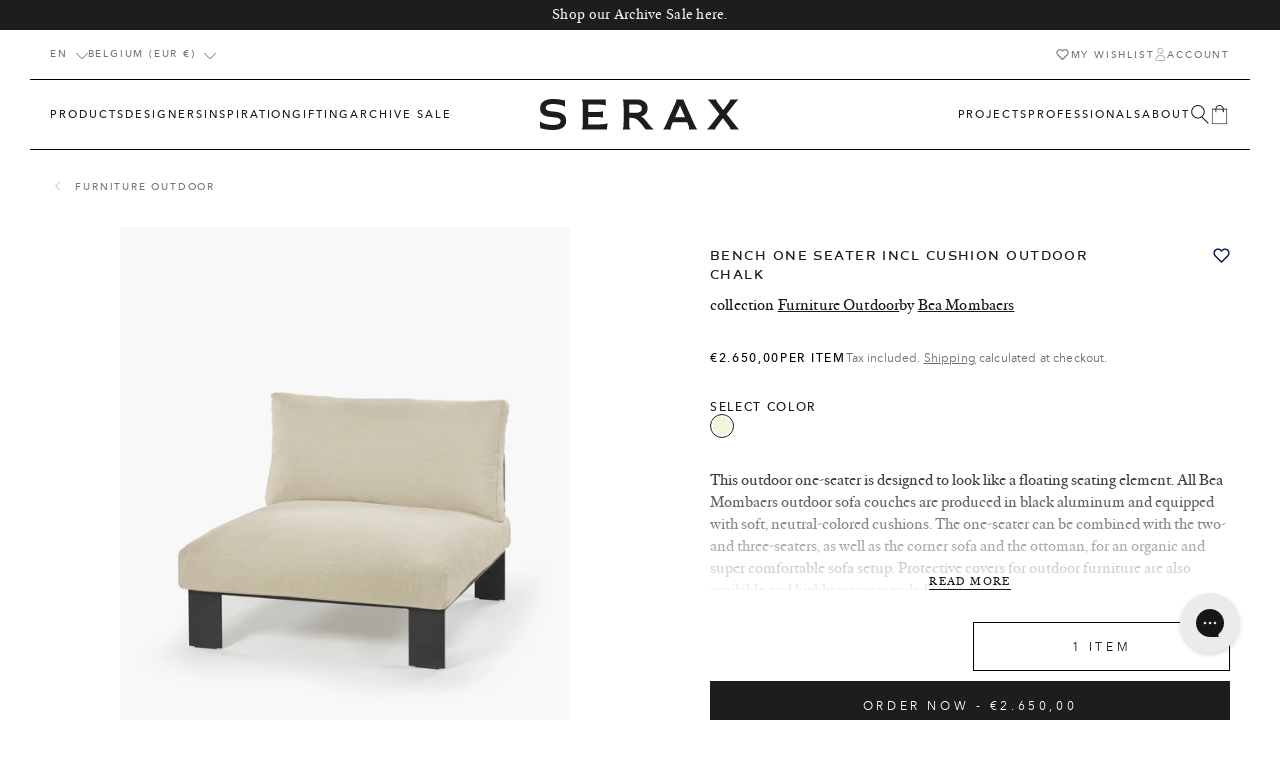

--- FILE ---
content_type: text/html; charset=utf-8
request_url: https://serax.com/products/bench-one-seater-incl-cushion-outdoor-chalk
body_size: 67059
content:
<!doctype html>
<html class="no-js" lang="en">
  <head>
    <script src="//serax.com/cdn/shop/t/325/assets/isense-gcm-blocking-script.js?v=148308398407828095951730118900" defer></script>

    <link href="//serax.com/cdn/shop/t/325/assets/base-style.min.css?v=102406355278650422731765533993" rel="stylesheet" type="text/css" media="all" />
        <script src="//serax.com/cdn/shop/t/325/assets/base-script.min.js?v=102945583582920718581757083248" defer="defer"></script><style>
  :root {
    --color-primary: #1d1d1b;
    --color-secondary: #ffffff;
    --color-tertiary: #f2f3f5;

    --color-primary-bg: #FFFFFF;
    --color-secondary-bg: #f5f5f5;
    --color-tertiary-bg: #333333;

    --color-primary-body: #1a1a1a;
    --color-secondary-body: #ededed;
    --color-tertiary-body: #b6b6b6;
    --color-quaternary-body: #6e6e6e;

    --color-primary-border: #000000;
    --color-secondary-border: #ffffff;

    --color-state-success: #31D0AA;
    --color-state-error: #ff3861;


    --layout-container-width: 1280px;
    --layout-site-padding-desktop: 50px;
    --layout-site-padding-mobile: 15px;
  }
</style>
<style>
  :root {
    
--color-923: #c5a376;--color-916: #b66c05;--color-705: #ac835d;--color-707: #40b0d9;--color-708: #d4a745;--color-307: #cc8d8a;--color-506: #a9ae60;--color-807: #606060;--color-401: #e1c9b1;--color-511: #596d5f;--color-719: #491f1c;--color-405: #5e2739;--color-605: #9ad1cd;--color-618: #9ad1cd;--color-51: #080808;--color-403: #e5f0f0;--color-602: #78dbf1;--color-609: #9ad1cd;--color-615: #120d66;--color-924: #d1cac2;--color-103: #dcd9ca;--color-700: #5a473b;--color-712: #c2a478;--color-722: #5d4f41;--color-730: #856242;--color-919: #6a6964;--color-512: #82856f;--color-721: #e4dfd1;--color-357: #e0c0a0;--color-709: #976238;--color-911: #ede4d6;--color-2: #ece9e2;--color-611: #404044;--color-901: #404044;--color-310: #8c6960;--color-403: #d6a89c;--color-917: #ad785e;--color-410: #ded2d5;--color-209: #c8b786;--color-906: #5d4f43;--color-801: #615c54;--color-806: #999999;--color-810: #676257;--color-813: #afa290;--color-809: #c1b3a3;--color-500: #466e42;--color-502: #435a4f;--color-503: #ced9c6;--color-504: #435a4f;--color-509: #d1d8d3;--color-518: #605d45;--color-519: #605d45;--color-520: #605d45;--color-525: #4b908f;--color-514: #9b9d8a;--color-602: #bcd1d4;--color-612: #d9dcdb;--color-409: #d5cac6;--color-414: #dfd4cd;--color-600: #0000f5;--color-802: #bdb1a0;--color-804: #bdb1a0;--color-805: #bdb1a0;--color-203: #97834d;--color-729: #b18e5e;--color-350: #d26d45;--color-354: #b46e57;--color-355: #b46e57;--color-356: #b46e57;--color-713: #b45420;--color-800: #464646;--color-400: #d6a89c;--color-404: #d6a89c;--color-411: #ebdcdb;--color-412: #ebdcdb;--color-827: #54493d;--color-904: #b99254;--color-903: #b0c39b;--color-905: #b0c39b;--color-406: #6a3b42;--color-300: #a15b52;--color-311: #c64e2e;--color-305: #69322b;--color-317: #5f2118;--color-711: #ffffff;--color-706: #704c3a;--color-715: #704c3a;--color-716: #995d28;--color-915: #c7b8a3;--color-102: #c0b5a4;--color-915: #bfa789;--color-925: #aeaa98;--color-508: #b4bda6;--color-104: #b6896a;--color-704: #6a625b;--color-613: #869497;--color-610: #869497;--color-814: #504e42;--color-812: #c1b6a4;--color-818: #c1b6a4;--color-821: #b5ae9b;--color-819: #514a40;--color-828: #514a40;--color-820: #423437;--color-822: #4c4040;--color-26: #ffffff;--color-202: #ecb746;--color-205: #ecb746;--color-202: #ecb746;--color-206: #ecb746;--color-200: #ecb746;--color-201: #ecb746;
  }
</style>
<style>
    /*---- Serax Sans ----*/
    @font-face {
      font-family: 'Serax-Sans';
      font-style: normal;
      font-weight: 400;
      font-display: swap;
      src: url(//serax.com/cdn/shop/t/325/assets/seraxsans-web-webfont.woff2?v=135839993920020591151730118933) format('woff2'),
          url(//serax.com/cdn/shop/t/325/assets/seraxsans-web-webfont.woff?v=29230485577021174011730118933) format('woff');

    }

    /*---- Serax Serif ----*/
    @font-face {
      font-family: 'Serax-Serif';
      font-style: normal;
      font-weight: 400;
      font-display: swap;
      src: url(//serax.com/cdn/shop/t/325/assets/seraxserif-regular-web-webfont.woff2?v=55336344979568102071730118935) format('woff2'),
          url(//serax.com/cdn/shop/t/325/assets/seraxserif-regular-web-webfont.woff?v=103332105985521730561730118935) format('woff');

    }

    @font-face {
      font-family: 'Serax-Serif';
      font-style: italic;
      font-weight: 400;
      font-display: swap;
      src: url(//serax.com/cdn/shop/t/325/assets/seraxserif-italic-web-webfont.woff2?v=75216131301500201981730118934) format('woff2'),
          url(//serax.com/cdn/shop/t/325/assets/seraxserif-italic-web-webfont.woff?v=58062614234926530521730118934) format('woff');

    }

    /*---- Avenir Next ----*/
    /* Heavy 900 */
    @font-face {
      font-family: 'Avenir Next';
      font-style: normal;
      font-weight: 900;
      font-display: swap;
      src: url(//serax.com/cdn/shop/t/325/assets/avenirnext-heavy-webfont.eot?v=70522724064758586721730118847);
      src: url(//serax.com/cdn/shop/t/325/assets/avenirnext-heavy-webfont.eot?%23iefix&v=70522724064758586721730118847) format('embedded-opentype'),
          url(//serax.com/cdn/shop/t/325/assets/avenirnext-heavy-webfont.woff2?v=50322864868894174981730118849) format('woff2'),
          url(//serax.com/cdn/shop/t/325/assets/avenirnext-heavy-webfont.woff?v=104744703686990734331730118849) format('woff'),
          url(//serax.com/cdn/shop/t/325/assets/avenirnext-heavy-webfont.ttf?v=161403875154112754301730118848) format('truetype'),
          url(//serax.com/cdn/shop/t/325/assets/avenirnext-heavy-webfont.svg?v=52684043512655528981730118848) format('svg');
    }

    @font-face {
      font-family: 'Avenir Next';
      font-style: italic;
      font-weight: 900;
      font-display: swap;
      src: url(//serax.com/cdn/shop/t/325/assets/avenirnext-heavyitalic-webfont.eot?v=171745179168463448181730118850);
      src: url(//serax.com/cdn/shop/t/325/assets/avenirnext-heavyitalic-webfont.eot?%23iefix&v=171745179168463448181730118850) format('embedded-opentype'),
          url(//serax.com/cdn/shop/t/325/assets/avenirnext-heavyitalic-webfont.woff2?v=157677156435949522441730118851) format('woff2'),
          url(//serax.com/cdn/shop/t/325/assets/avenirnext-heavyitalic-webfont.woff?v=72856985322958059231730118851) format('woff'),
          url(//serax.com/cdn/shop/t/325/assets/avenirnext-heavyitalic-webfont.ttf?v=177720646878264487961730118851) format('truetype'),
          url(//serax.com/cdn/shop/t/325/assets/avenirnext-heavyitalic-webfont.svg?v=48920344957135528391730118850) format('svg');
    }

     /* Bold 700 */
    @font-face {
      font-family: 'Avenir Next';
      font-style: normal;
      font-weight: 700;
      font-display: swap;
      src: url(//serax.com/cdn/shop/t/325/assets/avenirnext-bold-webfont.eot?v=101137693506131746951730118839);
      src: url(//serax.com/cdn/shop/t/325/assets/avenirnext-bold-webfont.eot?%23iefix&v=101137693506131746951730118839) format('embedded-opentype'),
          url(//serax.com/cdn/shop/t/325/assets/avenirnext-bold-webfont.woff2?v=150978105735582563241730118840) format('woff2'),
          url(//serax.com/cdn/shop/t/325/assets/avenirnext-bold-webfont.woff?v=58092492740309016821730118840) format('woff'),
          url(//serax.com/cdn/shop/t/325/assets/avenirnext-bold-webfont.ttf?v=22826731242475942231730118840) format('truetype'),
          url(//serax.com/cdn/shop/t/325/assets/avenirnext-bold-webfont.svg?v=139020373728780656031730118839) format('svg');
  }

    @font-face {
      font-family: 'Avenir Next';
      font-style: italic;
      font-weight: 700;
      font-display: swap;
      src: url(//serax.com/cdn/shop/t/325/assets/avenirnext-bolditalic-webfont.eot?v=144228693928432682431730118841);
      src: url(//serax.com/cdn/shop/t/325/assets/avenirnext-bolditalic-webfont.eot?%23iefix&v=144228693928432682431730118841) format('embedded-opentype'),
          url(//serax.com/cdn/shop/t/325/assets/avenirnext-bolditalic-webfont.woff2?v=64172008626862648181730118842) format('woff2'),
          url(//serax.com/cdn/shop/t/325/assets/avenirnext-bolditalic-webfont.woff?v=65450778588986048531730118842) format('woff'),
          url(//serax.com/cdn/shop/t/325/assets/avenirnext-bolditalic-webfont.ttf?v=51769486936780472131730118842) format('truetype'),
          url(//serax.com/cdn/shop/t/325/assets/avenirnext-bolditalic-webfont.svg?v=1465321268080581251730118841) format('svg');
    }

     /* Demibold 600 */
      @font-face {
      font-family: 'Avenir Next';
      font-style: normal;
      font-weight: 600;
      font-display: swap;
      src: url(//serax.com/cdn/shop/t/325/assets/avenirnext-demibold-webfont.eot?v=12528361131863379061730118843);
      src: url(//serax.com/cdn/shop/t/325/assets/avenirnext-demibold-webfont.eot?%23iefix&v=12528361131863379061730118843) format('embedded-opentype'),
          url(//serax.com/cdn/shop/t/325/assets/avenirnext-demibold-webfont.woff2?v=31031925282103575521730118845) format('woff2'),
          url(//serax.com/cdn/shop/t/325/assets/avenirnext-demibold-webfont.woff?v=67177014583156684981730118844) format('woff'),
          url(//serax.com/cdn/shop/t/325/assets/avenirnext-demibold-webfont.ttf?v=7410914883503526231730118844) format('truetype'),
          url(//serax.com/cdn/shop/t/325/assets/avenirnext-demibold-webfont.svg?v=147470281784546302031730118843) format('svg');
    }

    @font-face {
      font-family: 'Avenir Next';
      font-style: italic;
      font-weight: 600;
      font-display: swap;
      src: url(//serax.com/cdn/shop/t/325/assets/avenirnext-demibolditalic-webfont.eot?v=127546877592563775101730118845);
      src: url(//serax.com/cdn/shop/t/325/assets/avenirnext-demibolditalic-webfont.eot?%23iefix&v=127546877592563775101730118845) format('embedded-opentype'),
          url(//serax.com/cdn/shop/t/325/assets/avenirnext-demibolditalic-webfont.woff2?v=82902286830097645621730118847) format('woff2'),
          url(//serax.com/cdn/shop/t/325/assets/avenirnext-demibolditalic-webfont.woff?v=2579334360587596941730118847) format('woff'),
          url(//serax.com/cdn/shop/t/325/assets/avenirnext-demibolditalic-webfont.ttf?v=178152812329687864811730118846) format('truetype'),
          url(//serax.com/cdn/shop/t/325/assets/avenirnext-demibolditalic-webfont.svg?v=98891626878351881101730118846) format('svg');
    }

     /* Medium 500 */
    @font-face {
      font-family: 'Avenir Next';
      font-style: normal;
      font-weight: 500;
      font-display: swap;
      src: url(//serax.com/cdn/shop/t/325/assets/avenirnext-medium-webfont.eot?v=58648166746699511991730118854);
      src: url(//serax.com/cdn/shop/t/325/assets/avenirnext-medium-webfont.eot?%23iefix&v=58648166746699511991730118854) format('embedded-opentype'),
          url(//serax.com/cdn/shop/t/325/assets/avenirnext-medium-webfont.woff2?v=63076809855076902331730118856) format('woff2'),
          url(//serax.com/cdn/shop/t/325/assets/avenirnext-medium-webfont.woff?v=177413293601395421911730118855) format('woff'),
          url(//serax.com/cdn/shop/t/325/assets/avenirnext-medium-webfont.ttf?v=57473740992501379041730118855) format('truetype'),
          url(//serax.com/cdn/shop/t/325/assets/avenirnext-medium-webfont.svg?v=149469751680518182861730118854) format('svg');
    }

    @font-face {
      font-family: 'Avenir Next';
      font-style: italic;
      font-weight: 500;
      font-display: swap;
      src: url(//serax.com/cdn/shop/t/325/assets/avenirnext-mediumitalic-webfont.eot?v=20423590997381775811730118856);
      src: url(//serax.com/cdn/shop/t/325/assets/avenirnext-mediumitalic-webfont.eot?%23iefix&v=20423590997381775811730118856) format('embedded-opentype'),
          url(//serax.com/cdn/shop/t/325/assets/avenirnext-mediumitalic-webfont.woff2?v=172492690353178748881730118858) format('woff2'),
          url(//serax.com/cdn/shop/t/325/assets/avenirnext-mediumitalic-webfont.woff?v=309772204688546191730118858) format('woff'),
          url(//serax.com/cdn/shop/t/325/assets/avenirnext-mediumitalic-webfont.ttf?v=146961561814500438161730118857) format('truetype'),
          url(//serax.com/cdn/shop/t/325/assets/avenirnext-mediumitalic-webfont.svg?v=60868112480237128311730118857) format('svg');
    }


     /* Regular 400 */
     @font-face {
      font-family: 'Avenir Next';
      font-style: normal;
      font-weight: 400;
      font-display: swap;
      src: url(//serax.com/cdn/shop/t/325/assets/avenirnext-regular-webfont.eot?v=126558773697052330661730118859);
      src: url(//serax.com/cdn/shop/t/325/assets/avenirnext-regular-webfont.eot?%23iefix&v=126558773697052330661730118859) format('embedded-opentype'),
          url(//serax.com/cdn/shop/t/325/assets/avenirnext-regular-webfont.woff2?v=174511925662131517151730118860) format('woff2'),
          url(//serax.com/cdn/shop/t/325/assets/avenirnext-regularwebfont.woff?59672) format('woff'),
          url(//serax.com/cdn/shop/t/325/assets/avenirnext-regular-webfont.ttf?v=91283513635341665761730118859) format('truetype'),
          url(//serax.com/cdn/shop/t/325/assets/avenirnext-regular-webfont.svg?v=175607784765158651841730118859) format('svg');
    }

    @font-face {
      font-family: 'Avenir Next';
      font-style: italic;
      font-weight: 400;
      font-display: swap;
      src: url(//serax.com/cdn/shop/t/325/assets/avenirnext-italic-webfont.eot?v=9100300671603701191730118852);
      src: url(//serax.com/cdn/shop/t/325/assets/avenirnext-italic-webfont.eot?%23iefix&v=9100300671603701191730118852) format('embedded-opentype'),
          url(//serax.com/cdn/shop/t/325/assets/avenirnext-italic-webfont.woff2?v=95140293044451573781730118854) format('woff2'),
          url(//serax.com/cdn/shop/t/325/assets/avenirnext-italic-webfont.woff?v=54936284433057608561730118853) format('woff'),
          url(//serax.com/cdn/shop/t/325/assets/avenirnext-italic-webfont.ttf?v=67459652481748086931730118853) format('truetype'),
          url(//serax.com/cdn/shop/t/325/assets/avenirnext-italic-webfont.svg?v=141033258089785526141730118852) format('svg');
    }


    /* Ultralight 200 */
    @font-face {
      font-family: 'Avenir Next';
      font-style: normal;
      font-weight: 200;
      font-display: swap;
      src: url(//serax.com/cdn/shop/t/325/assets/avenirnext-ultralight-webfont.eot?v=1434540712152169211730118861);
      src: url(//serax.com/cdn/shop/t/325/assets/avenirnext-ultralight-webfont.eot?%23iefix&v=1434540712152169211730118861) format('embedded-opentype'),
          url(//serax.com/cdn/shop/t/325/assets/avenirnext-ultralight-webfont.woff2?v=38749136354505298281730118863) format('woff2'),
          url(//serax.com/cdn/shop/t/325/assets/avenirnext-ultralight-webfont.woff?v=62964837968535525021730118862) format('woff'),
          url(//serax.com/cdn/shop/t/325/assets/avenirnext-ultralight-webfont.ttf?v=137249941016772454501730118862) format('truetype'),
          url(//serax.com/cdn/shop/t/325/assets/avenirnext-ultralight-webfont.svg?v=59256440217310549831730118861) format('svg');
    }

    @font-face {
      font-family: 'Avenir Next';
      font-style: italic;
      font-weight: 200;
      font-display: swap;
      src: url(//serax.com/cdn/shop/t/325/assets/avenirnext-ultralightitalic-webfont.eot?v=166882415644677486541730118863);
      src: url(//serax.com/cdn/shop/t/325/assets/avenirnext-ultralightitalic-webfont.eot?%23iefix&v=166882415644677486541730118863) format('embedded-opentype'),
          url(//serax.com/cdn/shop/t/325/assets/avenirnext-ultralightitalic-webfont.woff2?v=43563558245925217041730118865) format('woff2'),
          url(//serax.com/cdn/shop/t/325/assets/avenirnext-ultralightitalic-webfont.woff?v=169329366401973533791730118864) format('woff'),
          url(//serax.com/cdn/shop/t/325/assets/avenirnext-ultralightitalic-webfont.ttf?v=149396450801513815741730118864) format('truetype'),
          url(//serax.com/cdn/shop/t/325/assets/avenirnext-ultralightitalic-webfont.svg?v=158309439163371637071730118863) format('svg');
    }
</style>
<meta charset="utf-8">
    <meta http-equiv="X-UA-Compatible" content="IE=edge">
    <meta name="viewport" content="width=device-width,initial-scale=1">

    <meta name="theme-color" content="#ffffff">
    <meta name="apple-mobile-web-app-capable" content="yes">
    <meta name="apple-mobile-web-app-status-bar-style" content="default">

    <link rel="canonical" href="https://serax.com/products/bench-one-seater-incl-cushion-outdoor-chalk">
    <link rel="preconnect" href="https://cdn.shopify.com" crossorigin>
    <!-- manual hreflangs --><link rel="icon" type="image/png" href="//serax.com/cdn/shop/files/serax_favicon.png?crop=center&height=32&v=1682418920&width=32"><title>
        Bench one seater incl cushion outdoor chalk
 &ndash; SERAX</title><meta name="description" content="This outdoor one-seater is designed to look like a floating seating element. All Bea Mombaers outdoor sofa couches are produced in black aluminum and equipped with soft, neutral-colored cushions. The one-seater can be combined with the two- and three-seaters, as well as the corner sofa and the ottoman, for an organic and super comfortable sofa setup. Protective covers for outdoor furniture are also available and highly recommended for rainy days.">
<meta property="og:site_name" content="SERAX">
<meta property="og:url" content="https://serax.com/products/bench-one-seater-incl-cushion-outdoor-chalk">
<meta property="og:title" content="Bench one seater incl cushion outdoor chalk">
<meta property="og:type" content="product">
<meta property="og:description" content="This outdoor one-seater is designed to look like a floating seating element. All Bea Mombaers outdoor sofa couches are produced in black aluminum and equipped with soft, neutral-colored cushions. The one-seater can be combined with the two- and three-seaters, as well as the corner sofa and the ottoman, for an organic and super comfortable sofa setup. Protective covers for outdoor furniture are also available and highly recommended for rainy days."><meta property="og:image" content="http://serax.com/cdn/shop/files/Ecom_-B7221340_01-jpg_74fc5d84-67a2-4f17-b4a3-a7634c14c8ea.jpg?v=1764731385">
  <meta property="og:image:secure_url" content="https://serax.com/cdn/shop/files/Ecom_-B7221340_01-jpg_74fc5d84-67a2-4f17-b4a3-a7634c14c8ea.jpg?v=1764731385">
  <meta property="og:image:width" content="3200">
  <meta property="og:image:height" content="4000"><meta property="og:price:amount" content="2.650,00">
  <meta property="og:price:currency" content="EUR"><meta name="twitter:card" content="summary_large_image">
<meta name="twitter:title" content="Bench one seater incl cushion outdoor chalk">
<meta name="twitter:description" content="This outdoor one-seater is designed to look like a floating seating element. All Bea Mombaers outdoor sofa couches are produced in black aluminum and equipped with soft, neutral-colored cushions. The one-seater can be combined with the two- and three-seaters, as well as the corner sofa and the ottoman, for an organic and super comfortable sofa setup. Protective covers for outdoor furniture are also available and highly recommended for rainy days.">
<link href="//serax.com/cdn/shop/t/325/assets/mega-nav-style.min.css?v=156569847619524332811730118907" rel="stylesheet" type="text/css" media="all" />

        <link
      rel="stylesheet"
      href="//serax.com/cdn/shop/t/325/assets/price-style.min.css?v=131865918354642647391752760497"
      media="print"
      onload="this.media='all'"
    >
    <noscript><link href="//serax.com/cdn/shop/t/325/assets/price-style.min.css?v=131865918354642647391752760497" rel="stylesheet" type="text/css" media="all" /></noscript>

     <link href="//serax.com/cdn/shop/t/325/assets/header-sidebar-style.min.css?v=112032331244206620961730118896" rel="stylesheet" type="text/css" media="all" />
    

    <link
      rel="stylesheet"
      href="//serax.com/cdn/shop/t/325/assets/product-style.min.css?v=79325378203891193211730125723"
      media="print"
      onload="this.media='all'"
    >
    <noscript><link href="//serax.com/cdn/shop/t/325/assets/product-style.min.css?v=79325378203891193211730125723" rel="stylesheet" type="text/css" media="all" /></noscript>



    <link href="//serax.com/cdn/shop/t/325/assets/swiper-style.min.css?v=11601711575500923201730118940" rel="stylesheet" type="text/css" media="all" />

    <script src="//serax.com/cdn/shop/t/325/assets/header-script.min.js?v=70063681938543263861756379718" defer="defer"></script>
    <script src="//serax.com/cdn/shop/t/325/assets/localization-script.min.js?v=82483653651870096851730118902" defer="defer"></script>
    <script src="//serax.com/cdn/shop/t/325/assets/registry-products-script.min.js?v=134550621244344352801751286122" defer="defer"></script><script src="//serax.com/cdn/shop/t/325/assets/loyalty-script.min.js?v=40471771986336173461740494617" defer="defer"></script><script>window.performance && window.performance.mark && window.performance.mark('shopify.content_for_header.start');</script><meta id="shopify-digital-wallet" name="shopify-digital-wallet" content="/68158161172/digital_wallets/dialog">
<meta name="shopify-checkout-api-token" content="71ca38f519430727322857553a78aa40">
<link rel="alternate" hreflang="x-default" href="https://serax.com/products/bench-one-seater-incl-cushion-outdoor-chalk">
<link rel="alternate" hreflang="en" href="https://serax.com/products/bench-one-seater-incl-cushion-outdoor-chalk">
<link rel="alternate" hreflang="nl" href="https://serax.com/nl/products/1-zits-bank-incl-kussen-outdoor-chalk">
<link rel="alternate" hreflang="fr" href="https://serax.com/fr/products/bench-one-seater-incl-cushion-outdoor-chalk">
<link rel="alternate" hreflang="de" href="https://serax.com/de/products/bench-one-seater-incl-cushion-outdoor-chalk">
<link rel="alternate" hreflang="it" href="https://serax.com/it/products/panca-monoposto-incl-cuscino-esterno-gesso">
<link rel="alternate" hreflang="es" href="https://serax.com/es/products/banco-un-asiento-incl-cojin-exterior-tiza">
<link rel="alternate" type="application/json+oembed" href="https://serax.com/products/bench-one-seater-incl-cushion-outdoor-chalk.oembed">
<script async="async" src="/checkouts/internal/preloads.js?locale=en-BE"></script>
<link rel="preconnect" href="https://shop.app" crossorigin="anonymous">
<script async="async" src="https://shop.app/checkouts/internal/preloads.js?locale=en-BE&shop_id=68158161172" crossorigin="anonymous"></script>
<script id="apple-pay-shop-capabilities" type="application/json">{"shopId":68158161172,"countryCode":"BE","currencyCode":"EUR","merchantCapabilities":["supports3DS"],"merchantId":"gid:\/\/shopify\/Shop\/68158161172","merchantName":"SERAX","requiredBillingContactFields":["postalAddress","email","phone"],"requiredShippingContactFields":["postalAddress","email","phone"],"shippingType":"shipping","supportedNetworks":["visa","maestro","masterCard","amex"],"total":{"type":"pending","label":"SERAX","amount":"1.00"},"shopifyPaymentsEnabled":true,"supportsSubscriptions":true}</script>
<script id="shopify-features" type="application/json">{"accessToken":"71ca38f519430727322857553a78aa40","betas":["rich-media-storefront-analytics"],"domain":"serax.com","predictiveSearch":true,"shopId":68158161172,"locale":"en"}</script>
<script>var Shopify = Shopify || {};
Shopify.shop = "serax-shop.myshopify.com";
Shopify.locale = "en";
Shopify.currency = {"active":"EUR","rate":"1.0"};
Shopify.country = "BE";
Shopify.theme = {"name":"Wishlist","id":173695664514,"schema_name":"Radikal","schema_version":"1.0.3","theme_store_id":null,"role":"main"};
Shopify.theme.handle = "null";
Shopify.theme.style = {"id":null,"handle":null};
Shopify.cdnHost = "serax.com/cdn";
Shopify.routes = Shopify.routes || {};
Shopify.routes.root = "/";</script>
<script type="module">!function(o){(o.Shopify=o.Shopify||{}).modules=!0}(window);</script>
<script>!function(o){function n(){var o=[];function n(){o.push(Array.prototype.slice.apply(arguments))}return n.q=o,n}var t=o.Shopify=o.Shopify||{};t.loadFeatures=n(),t.autoloadFeatures=n()}(window);</script>
<script>
  window.ShopifyPay = window.ShopifyPay || {};
  window.ShopifyPay.apiHost = "shop.app\/pay";
  window.ShopifyPay.redirectState = null;
</script>
<script id="shop-js-analytics" type="application/json">{"pageType":"product"}</script>
<script defer="defer" async type="module" src="//serax.com/cdn/shopifycloud/shop-js/modules/v2/client.init-shop-cart-sync_C5BV16lS.en.esm.js"></script>
<script defer="defer" async type="module" src="//serax.com/cdn/shopifycloud/shop-js/modules/v2/chunk.common_CygWptCX.esm.js"></script>
<script type="module">
  await import("//serax.com/cdn/shopifycloud/shop-js/modules/v2/client.init-shop-cart-sync_C5BV16lS.en.esm.js");
await import("//serax.com/cdn/shopifycloud/shop-js/modules/v2/chunk.common_CygWptCX.esm.js");

  window.Shopify.SignInWithShop?.initShopCartSync?.({"fedCMEnabled":true,"windoidEnabled":true});

</script>
<script>
  window.Shopify = window.Shopify || {};
  if (!window.Shopify.featureAssets) window.Shopify.featureAssets = {};
  window.Shopify.featureAssets['shop-js'] = {"shop-cart-sync":["modules/v2/client.shop-cart-sync_ZFArdW7E.en.esm.js","modules/v2/chunk.common_CygWptCX.esm.js"],"init-fed-cm":["modules/v2/client.init-fed-cm_CmiC4vf6.en.esm.js","modules/v2/chunk.common_CygWptCX.esm.js"],"shop-button":["modules/v2/client.shop-button_tlx5R9nI.en.esm.js","modules/v2/chunk.common_CygWptCX.esm.js"],"shop-cash-offers":["modules/v2/client.shop-cash-offers_DOA2yAJr.en.esm.js","modules/v2/chunk.common_CygWptCX.esm.js","modules/v2/chunk.modal_D71HUcav.esm.js"],"init-windoid":["modules/v2/client.init-windoid_sURxWdc1.en.esm.js","modules/v2/chunk.common_CygWptCX.esm.js"],"shop-toast-manager":["modules/v2/client.shop-toast-manager_ClPi3nE9.en.esm.js","modules/v2/chunk.common_CygWptCX.esm.js"],"init-shop-email-lookup-coordinator":["modules/v2/client.init-shop-email-lookup-coordinator_B8hsDcYM.en.esm.js","modules/v2/chunk.common_CygWptCX.esm.js"],"init-shop-cart-sync":["modules/v2/client.init-shop-cart-sync_C5BV16lS.en.esm.js","modules/v2/chunk.common_CygWptCX.esm.js"],"avatar":["modules/v2/client.avatar_BTnouDA3.en.esm.js"],"pay-button":["modules/v2/client.pay-button_FdsNuTd3.en.esm.js","modules/v2/chunk.common_CygWptCX.esm.js"],"init-customer-accounts":["modules/v2/client.init-customer-accounts_DxDtT_ad.en.esm.js","modules/v2/client.shop-login-button_C5VAVYt1.en.esm.js","modules/v2/chunk.common_CygWptCX.esm.js","modules/v2/chunk.modal_D71HUcav.esm.js"],"init-shop-for-new-customer-accounts":["modules/v2/client.init-shop-for-new-customer-accounts_ChsxoAhi.en.esm.js","modules/v2/client.shop-login-button_C5VAVYt1.en.esm.js","modules/v2/chunk.common_CygWptCX.esm.js","modules/v2/chunk.modal_D71HUcav.esm.js"],"shop-login-button":["modules/v2/client.shop-login-button_C5VAVYt1.en.esm.js","modules/v2/chunk.common_CygWptCX.esm.js","modules/v2/chunk.modal_D71HUcav.esm.js"],"init-customer-accounts-sign-up":["modules/v2/client.init-customer-accounts-sign-up_CPSyQ0Tj.en.esm.js","modules/v2/client.shop-login-button_C5VAVYt1.en.esm.js","modules/v2/chunk.common_CygWptCX.esm.js","modules/v2/chunk.modal_D71HUcav.esm.js"],"shop-follow-button":["modules/v2/client.shop-follow-button_Cva4Ekp9.en.esm.js","modules/v2/chunk.common_CygWptCX.esm.js","modules/v2/chunk.modal_D71HUcav.esm.js"],"checkout-modal":["modules/v2/client.checkout-modal_BPM8l0SH.en.esm.js","modules/v2/chunk.common_CygWptCX.esm.js","modules/v2/chunk.modal_D71HUcav.esm.js"],"lead-capture":["modules/v2/client.lead-capture_Bi8yE_yS.en.esm.js","modules/v2/chunk.common_CygWptCX.esm.js","modules/v2/chunk.modal_D71HUcav.esm.js"],"shop-login":["modules/v2/client.shop-login_D6lNrXab.en.esm.js","modules/v2/chunk.common_CygWptCX.esm.js","modules/v2/chunk.modal_D71HUcav.esm.js"],"payment-terms":["modules/v2/client.payment-terms_CZxnsJam.en.esm.js","modules/v2/chunk.common_CygWptCX.esm.js","modules/v2/chunk.modal_D71HUcav.esm.js"]};
</script>
<script>(function() {
  var isLoaded = false;
  function asyncLoad() {
    if (isLoaded) return;
    isLoaded = true;
    var urls = ["https:\/\/cdn-bundler.nice-team.net\/app\/js\/bundler.js?shop=serax-shop.myshopify.com","https:\/\/static.returngo.ai\/master.returngo.ai\/returngo.min.js?shop=serax-shop.myshopify.com","https:\/\/config.gorgias.chat\/bundle-loader\/01GZ1JTMZ74CKN8T4S12DWH0V0?source=shopify1click\u0026shop=serax-shop.myshopify.com","https:\/\/cdn.9gtb.com\/loader.js?g_cvt_id=c2a3fb7d-6363-4107-b944-dc4fd6621f7d\u0026shop=serax-shop.myshopify.com"];
    for (var i = 0; i < urls.length; i++) {
      var s = document.createElement('script');
      s.type = 'text/javascript';
      s.async = true;
      s.src = urls[i];
      var x = document.getElementsByTagName('script')[0];
      x.parentNode.insertBefore(s, x);
    }
  };
  if(window.attachEvent) {
    window.attachEvent('onload', asyncLoad);
  } else {
    window.addEventListener('load', asyncLoad, false);
  }
})();</script>
<script id="__st">var __st={"a":68158161172,"offset":3600,"reqid":"01a55946-3cff-4dc9-8801-e6d05cca222b-1768686155","pageurl":"serax.com\/products\/bench-one-seater-incl-cushion-outdoor-chalk","u":"6ceb61003a26","p":"product","rtyp":"product","rid":8313501122836};</script>
<script>window.ShopifyPaypalV4VisibilityTracking = true;</script>
<script id="captcha-bootstrap">!function(){'use strict';const t='contact',e='account',n='new_comment',o=[[t,t],['blogs',n],['comments',n],[t,'customer']],c=[[e,'customer_login'],[e,'guest_login'],[e,'recover_customer_password'],[e,'create_customer']],r=t=>t.map((([t,e])=>`form[action*='/${t}']:not([data-nocaptcha='true']) input[name='form_type'][value='${e}']`)).join(','),a=t=>()=>t?[...document.querySelectorAll(t)].map((t=>t.form)):[];function s(){const t=[...o],e=r(t);return a(e)}const i='password',u='form_key',d=['recaptcha-v3-token','g-recaptcha-response','h-captcha-response',i],f=()=>{try{return window.sessionStorage}catch{return}},m='__shopify_v',_=t=>t.elements[u];function p(t,e,n=!1){try{const o=window.sessionStorage,c=JSON.parse(o.getItem(e)),{data:r}=function(t){const{data:e,action:n}=t;return t[m]||n?{data:e,action:n}:{data:t,action:n}}(c);for(const[e,n]of Object.entries(r))t.elements[e]&&(t.elements[e].value=n);n&&o.removeItem(e)}catch(o){console.error('form repopulation failed',{error:o})}}const l='form_type',E='cptcha';function T(t){t.dataset[E]=!0}const w=window,h=w.document,L='Shopify',v='ce_forms',y='captcha';let A=!1;((t,e)=>{const n=(g='f06e6c50-85a8-45c8-87d0-21a2b65856fe',I='https://cdn.shopify.com/shopifycloud/storefront-forms-hcaptcha/ce_storefront_forms_captcha_hcaptcha.v1.5.2.iife.js',D={infoText:'Protected by hCaptcha',privacyText:'Privacy',termsText:'Terms'},(t,e,n)=>{const o=w[L][v],c=o.bindForm;if(c)return c(t,g,e,D).then(n);var r;o.q.push([[t,g,e,D],n]),r=I,A||(h.body.append(Object.assign(h.createElement('script'),{id:'captcha-provider',async:!0,src:r})),A=!0)});var g,I,D;w[L]=w[L]||{},w[L][v]=w[L][v]||{},w[L][v].q=[],w[L][y]=w[L][y]||{},w[L][y].protect=function(t,e){n(t,void 0,e),T(t)},Object.freeze(w[L][y]),function(t,e,n,w,h,L){const[v,y,A,g]=function(t,e,n){const i=e?o:[],u=t?c:[],d=[...i,...u],f=r(d),m=r(i),_=r(d.filter((([t,e])=>n.includes(e))));return[a(f),a(m),a(_),s()]}(w,h,L),I=t=>{const e=t.target;return e instanceof HTMLFormElement?e:e&&e.form},D=t=>v().includes(t);t.addEventListener('submit',(t=>{const e=I(t);if(!e)return;const n=D(e)&&!e.dataset.hcaptchaBound&&!e.dataset.recaptchaBound,o=_(e),c=g().includes(e)&&(!o||!o.value);(n||c)&&t.preventDefault(),c&&!n&&(function(t){try{if(!f())return;!function(t){const e=f();if(!e)return;const n=_(t);if(!n)return;const o=n.value;o&&e.removeItem(o)}(t);const e=Array.from(Array(32),(()=>Math.random().toString(36)[2])).join('');!function(t,e){_(t)||t.append(Object.assign(document.createElement('input'),{type:'hidden',name:u})),t.elements[u].value=e}(t,e),function(t,e){const n=f();if(!n)return;const o=[...t.querySelectorAll(`input[type='${i}']`)].map((({name:t})=>t)),c=[...d,...o],r={};for(const[a,s]of new FormData(t).entries())c.includes(a)||(r[a]=s);n.setItem(e,JSON.stringify({[m]:1,action:t.action,data:r}))}(t,e)}catch(e){console.error('failed to persist form',e)}}(e),e.submit())}));const S=(t,e)=>{t&&!t.dataset[E]&&(n(t,e.some((e=>e===t))),T(t))};for(const o of['focusin','change'])t.addEventListener(o,(t=>{const e=I(t);D(e)&&S(e,y())}));const B=e.get('form_key'),M=e.get(l),P=B&&M;t.addEventListener('DOMContentLoaded',(()=>{const t=y();if(P)for(const e of t)e.elements[l].value===M&&p(e,B);[...new Set([...A(),...v().filter((t=>'true'===t.dataset.shopifyCaptcha))])].forEach((e=>S(e,t)))}))}(h,new URLSearchParams(w.location.search),n,t,e,['guest_login'])})(!0,!0)}();</script>
<script integrity="sha256-4kQ18oKyAcykRKYeNunJcIwy7WH5gtpwJnB7kiuLZ1E=" data-source-attribution="shopify.loadfeatures" defer="defer" src="//serax.com/cdn/shopifycloud/storefront/assets/storefront/load_feature-a0a9edcb.js" crossorigin="anonymous"></script>
<script crossorigin="anonymous" defer="defer" src="//serax.com/cdn/shopifycloud/storefront/assets/shopify_pay/storefront-65b4c6d7.js?v=20250812"></script>
<script data-source-attribution="shopify.dynamic_checkout.dynamic.init">var Shopify=Shopify||{};Shopify.PaymentButton=Shopify.PaymentButton||{isStorefrontPortableWallets:!0,init:function(){window.Shopify.PaymentButton.init=function(){};var t=document.createElement("script");t.src="https://serax.com/cdn/shopifycloud/portable-wallets/latest/portable-wallets.en.js",t.type="module",document.head.appendChild(t)}};
</script>
<script data-source-attribution="shopify.dynamic_checkout.buyer_consent">
  function portableWalletsHideBuyerConsent(e){var t=document.getElementById("shopify-buyer-consent"),n=document.getElementById("shopify-subscription-policy-button");t&&n&&(t.classList.add("hidden"),t.setAttribute("aria-hidden","true"),n.removeEventListener("click",e))}function portableWalletsShowBuyerConsent(e){var t=document.getElementById("shopify-buyer-consent"),n=document.getElementById("shopify-subscription-policy-button");t&&n&&(t.classList.remove("hidden"),t.removeAttribute("aria-hidden"),n.addEventListener("click",e))}window.Shopify?.PaymentButton&&(window.Shopify.PaymentButton.hideBuyerConsent=portableWalletsHideBuyerConsent,window.Shopify.PaymentButton.showBuyerConsent=portableWalletsShowBuyerConsent);
</script>
<script data-source-attribution="shopify.dynamic_checkout.cart.bootstrap">document.addEventListener("DOMContentLoaded",(function(){function t(){return document.querySelector("shopify-accelerated-checkout-cart, shopify-accelerated-checkout")}if(t())Shopify.PaymentButton.init();else{new MutationObserver((function(e,n){t()&&(Shopify.PaymentButton.init(),n.disconnect())})).observe(document.body,{childList:!0,subtree:!0})}}));
</script>
<link id="shopify-accelerated-checkout-styles" rel="stylesheet" media="screen" href="https://serax.com/cdn/shopifycloud/portable-wallets/latest/accelerated-checkout-backwards-compat.css" crossorigin="anonymous">
<style id="shopify-accelerated-checkout-cart">
        #shopify-buyer-consent {
  margin-top: 1em;
  display: inline-block;
  width: 100%;
}

#shopify-buyer-consent.hidden {
  display: none;
}

#shopify-subscription-policy-button {
  background: none;
  border: none;
  padding: 0;
  text-decoration: underline;
  font-size: inherit;
  cursor: pointer;
}

#shopify-subscription-policy-button::before {
  box-shadow: none;
}

      </style>

<script>window.performance && window.performance.mark && window.performance.mark('shopify.content_for_header.end');</script>
<link
        rel="stylesheet"
        href="//serax.com/cdn/shop/t/325/assets/predictive-search-style.min.css?v=95668233848556055871730118913"
        media="print"
        onload="this.media='all'"
      ><!-- Custom Algolia integration -->
    <script
      src="https://cdn.jsdelivr.net/npm/algoliasearch@4.15.0/dist/algoliasearch-lite.umd.js"
      integrity="sha256-tJskEBAaO8rEBc+kjX8V7iTCp3nRzOGEsDKS6ckFGOY="
      crossorigin="anonymous"
      defer
    ></script>
    <script
      src="https://cdn.jsdelivr.net/npm/instantsearch.js@4.52.0/dist/instantsearch.production.min.js"
      integrity="sha256-kdjtbM+kzsFq5LhyAd6euD4RaWProlpgNWpDpu8HGKs="
      crossorigin="anonymous"
      defer
    ></script>
    <link
      rel="stylesheet"
      href="https://cdn.jsdelivr.net/npm/instantsearch.css@8.0.0/themes/reset-min.css"
      integrity="sha256-2AeJLzExpZvqLUxMfcs+4DWcMwNfpnjUeAAvEtPr0wU="
      crossorigin="anonymous"
      defer
    >
    <link
      rel="stylesheet"
      href="https://cdn.jsdelivr.net/npm/instantsearch.css@8.0.0/themes/satellite-min.css"
      crossorigin="anonymous"
      defer
    >
    <script
      type="text/javascript"
      id="www-widgetapi-script"
      src="https://s.ytimg.com/yts/jsbin/www-widgetapi-vflS50iB-/www-widgetapi.js"
      async=""
    ></script>

    <script>
  window.WAIT_FOR_TRACKING_CONSENT = false
</script>

<!-- Start Converge Pixel -->
<script>
  let _convergeLoaded = false
  const cvg = (window.cvg = function () {
    cvg.process ? cvg.process.apply(cvg, arguments) : cvg.queue.push(arguments)
  })
  cvg.queue = []
  cvgTrack = ({ eventName, properties, profileProperties, aliases }) => {
    cvg({
      method: 'track',
      eventName,
      properties: {
        ...properties,
        page_type: 'product',
      },
      profileProperties,
      aliases,
    })
  }
  const loadConverge = () => {
    if (_convergeLoaded) return
    const elOne = document.createElement('script')
    elOne.async = 1
    elOne.src = 'https://static.runconverge.com/pixels/9kRPi2.js'
    const elTwo = document.getElementsByTagName('script')[0]
    elTwo.parentNode.insertBefore(elOne, elTwo)
    _convergeLoaded = true
  }

  if (
    !window.WAIT_FOR_TRACKING_CONSENT ||
    (window.Shopify.customerPrivacy && window.Shopify.customerPrivacy.currentVisitorConsent().analytics === 'yes')
  ) {
    loadConverge()
  } else {
    document.addEventListener('visitorConsentCollected', () => {
      console.log('Collected visitor consent')
      window.Shopify.customerPrivacy.currentVisitorConsent()?.analytics === 'yes' && loadConverge()
    })
  }
</script>
<!-- End Converge Pixel -->

<!-- Converge Shopify Liquid Tracking -->
<script>
  const getCookie = (name) => {
    name = name + '=';
    const ca = document.cookie.split(';');
    for (let i = 0; i < ca.length; i++) {
        let c = ca[i];
        while (c.charAt(0) == ' ') c = c.substring(1);
        if (c.indexOf(name) == 0) return c.substring(name.length, c.length);
    }
    return '';
  }

  cvgTrack({eventName:"$page_load"});
  
  
  
  (function trackProfileProperties() {
    const customerId = null || null;
    const email = null || null;
    const address = null || null;
    let phone = null || null;
    if (customerId) window.cvg({method: 'set', alias: `urn:shopify:SERAX:${customerId}`.toLowerCase(), properties: {$customer_id: `${customerId}`}});
    if (email) window.cvg({method: 'set', alias: `urn:email:${email}`, properties: {$email: email}});
    if (!phone && address) phone = address.phone
    if (phone) window.cvg({method: 'set', properties: {$phone_number: phone}});
    if (address) window.cvg({method: 'set', properties: {
      $city: address.city,
      $country_code: address.country_code,
      $state: address.province,
      $zip_code: address.zip
    }});
    // track Logged In
    if (!customerId) {
        document.cookie = `__cvg_shopify_logged_in=; expires=${60 * 24 * 24};`;
        return
    }
    const oldId = getCookie('__cvg_shopify_logged_in');
    if (customerId.toString() === oldId) return
    document.cookie = `__cvg_shopify_logged_in=${customerId}; expires=${60 * 24 * 24};`;
    cvgTrack({eventName: 'Logged In'});
  })();
</script>

<!-- Extra Pixels -->
<!-- Hotjar Tracking Code for http://www.serax.com/ -->
<script>
  ;(function (h, o, t, j, a, r) {
    h.hj =
      h.hj ||
      function () {
        ;(h.hj.q = h.hj.q || []).push(arguments)
      }
    h._hjSettings = { hjid: 838623, hjsv: 6 }
    a = o.getElementsByTagName('head')[0]
    r = o.createElement('script')
    r.async = 1
    r.src = t + h._hjSettings.hjid + j + h._hjSettings.hjsv
    a.appendChild(r)
  })(window, document, 'https://static.hotjar.com/c/hotjar-', '.js?sv=')
</script>
<!-- End Extra Pixels -->

<!-- Some utilities -->
<script>
  const _collectProperties = (root, template) => {
    const properties = {}
    Object.keys(template || {}).forEach((key) => {
      const selector = template[key]
      const element = (root || document).querySelector(selector)
      const value = element?.value
      if (value) properties[key] = value
    })
    return properties
  }
  const trackSelector = ({
    selector,
    eventName,
    propertiesTemplate,
    properties,
    profilePropertiesTemplate,
    elementSelector,
  }) => {
    document.addEventListener('DOMContentLoaded', () => {
      let el = document
      if (elementSelector) el = document.querySelector(elementSelector)
      if (!el) return
      el.querySelectorAll(selector).forEach((button) => {
        button.addEventListener('click', () => {
          cvgTrack({
            eventName,
            profileProperties: _collectProperties(el, profilePropertiesTemplate),
            properties: {
              ...properties,
              ..._collectProperties(el, propertiesTemplate),
            },
          })
        })
      })
    })
  }
</script>

<!-- Signed Up tracker -->
<script>
  trackSelector({
    eventName: 'Signed Up',
    selector: '#create_customer > div > button',
    propertiesTemplate: {
      $email: '#register-form-email',
      $first_name: '#register-form-first-name',
      $last_name: '#register-form-last-name',
      vat: '#register-form-vat',
    },
    profilePropertiesTemplate: {
      $first_name: '#register-form-first-name',
      $last_name: '#register-form-last-name',
      $email: '#register-form-email'
    },
  })
</script>

<script>
  const trackWishlist = (wishlistEl, product) => {
    if (!wishlistEl) return
    wishlistEl.addEventListener('click', () => {
      cvgTrack({
        eventName: wishlistEl.getAttribute('data-added') === 'true' ? 'Removed From Wishlist' : 'Added To Wishlist',
        properties: product,
      })
    })
  }
</script>

<!-- Collection products tracking -->
<script>
  const productCardTrackers = [
    // Clicked product
    (cardElement, product) => {
      const linkEl = cardElement.querySelector('a')
      if (!linkEl) return
      linkEl.addEventListener('click', () => {
        cvgTrack({
          eventName: 'Selected Product',
          properties: {
            ...product,
            collection_id: '',
            collection_name: '',
          },
        })
      })
    },
    // Wishlist
    (cardElement, product) => {
      trackWishlist(cardElement.querySelector('.wishlist-engine'), product)
    },
  ]

  const trackedElements = new Set()
  document.addEventListener('DOMContentLoaded', () => {
    const productGrid = document.getElementById('algolia-product-grid')
    if (!productGrid) return
    observer = new MutationObserver(() => {
      productGrid.querySelectorAll('.m-product-card.loaded').forEach((element) => {
        if (trackedElements.has(element)) return
        trackedElements.add(element)
        const product = element.querySelector('.js-product-json')?.text
        for (const tracker of productCardTrackers) tracker(element, product && JSON.parse(product))
      })
    })
    observer.observe(productGrid, { attributes: true, childList: true, subtree: true })
  })
</script>

<script>
  const loadedRemoveFromCartModals = new Set()
  const loadRemoveFromCart = () => {
    const modals = document.querySelectorAll('.m-cart-drawer__item')
    for (const el of modals) {
      if (loadedRemoveFromCartModals.has(el)) continue
      loadedRemoveFromCartModals.add(el)
      const product = el.querySelector('.js-product-json')?.text
      const removeButton = el.querySelector('.m-cart-remove')
      removeButton.addEventListener('click', () => {
        cvgTrack({
          eventName: 'Removed From Cart',
          properties: {
            ...JSON.parse(product),
            $include_product: true,
          },
        })
      })
    }
  }
  document.addEventListener('DOMContentLoaded', loadRemoveFromCart)
</script>

<!-- Product page tracking -->
<script>
  if ("product" === "product") {
    const sellable = "continue" !== "deny";
    const inStock = Number("0") > 0;
    const product_status = sellable ? ( inStock ? "in_stock" :  "out_of_stock") : "not_sold_online";
    const product = {
      $include_product: true,
      product_id: "8313501122836",
      name: "Bench one seater incl cushion outdoor chalk",
      variant_id: "45179355693332",
      variant_name: "7",
      sku: "B7221340",
      price: 2650,
      currency: "EUR",
      vendor: "Serax",
      category: "Furniture Outdoor",
      subcategory: "sofas & armchairs",
      product_status,
      inventory_quantity: "0",
      url: "https://serax.com/products/bench-one-seater-incl-cushion-outdoor-chalk",
      image_url: "http://serax.com/cdn/shop/files/Ecom_-B7221340_01-jpg_74fc5d84-67a2-4f17-b4a3-a7634c14c8ea.jpg?v=1764731385"
    };
    cvgTrack({
      eventName: 'Viewed Product',
      properties: product,
    });
    document.addEventListener('DOMContentLoaded', () => {
      trackWishlist(document.querySelector(".wishlist-engine"), product);
      document.querySelectorAll(".m-product-form__submit").forEach(
        button => button.addEventListener('click', () => {
          cvgTrack({
            eventName: 'Added To Cart',
            properties: {
              ...product,
              quantity: 1
            }
          });
        })
      );
      const el = document.querySelector(".js-read-more-btn")
      el.addEventListener('click', () => {
        if (el.querySelector('.js-read-more-btn-text.hide')) return;
        cvgTrack({
          eventName: 'Clicked Read More',
          properties: product
        });
      });
      document.querySelectorAll('.o-product__accordion').forEach((button) => {
        const title = button.querySelector('h2')?.textContent;
        button.addEventListener('click', () => {
          if (!button.classList.contains('m-accordion--open')) return;
          cvgTrack({
            eventName: 'Opened Product Details',
            properties: {
              detail_type: title,
              ...product
            }
          })
        });
      });
      document.querySelector('.js-registry-product-detail')?.addEventListener('click', () => {
        document.querySelectorAll('.registry-menu-lists__entry').forEach((button) => {
          const title = button.querySelector('.registry-menu-lists__entry__text')?.textContent;
          const iconClasses = button.querySelector('.registry-menu-lists__entry__icon-check')?.classList
          button.addEventListener('click', () => {
            cvgTrack({
              eventName: [...iconClasses].includes('hide') ? 'Added To Registry' : 'Removed From Registry',
              properties: {
                registry_name: title,
                ...product
              }
            });
          });
        });
      });
    });
    trackSelector({
      selector: '.js-store-locator-open',
      eventName: 'Opened Store Locator',
      properties: product
    });
    trackSelector({
      selector: '.o-product__not-available',
      eventName: 'Opened Inquiry Form',
      properties: product
    });
    trackSelector({
      selector: '#contact_form > div > div.o-contact-form__button',
      eventName: 'Submitted Inquiry Form',
      profilePropertiesTemplate: {
        $first_name: '#ContactForm-first-name',
        $last_name: '#ContactForm-last-name',
        $email: '#ContactForm-email',
        $phone_number: '#ContactForm-phone',
      },
      propertiesTemplate: {
        comment: '#ContactForm-body',
      },
      properties: product
    });
    trackSelector({
      selector: '#Subscribe',
      eventName: 'Subscribed To Back In Stock',
      profilePropertiesTemplate: {$email: "input[name='contact[email]']"},
      properties: product
    });
    window.storeLocatorClicked = (q) => cvgTrack({eventName: 'Searched For Store', properties: {query: q?.name || 'my_location', ...product}});
  }
</script>

<!-- Registry tracking -->
<script>
  trackSelector({
    eventName: 'Created Registry',
    elementSelector: '.js-registry-create',
    selector: '.btn',
    propertiesTemplate: {
      list_name: '#registry_name',
      occasion: '#registry_occasion',
    },
  })
</script>

<!-- Viewed cart tracking -->
<script>
  const trackViewedCart = () => {
    cvgTrack({
      eventName: 'Viewed Cart',
      properties: {
        total_price: 0 / 100,
        total_discount: 0 / 100,
        currency: "EUR",
        items: [].map((item) => ({
          product_id: item.product_id.toString(),
          variant_id: item.variant_id.toString(),
          name: item.product_title,
          variant_name: item.variant_title,
          sku: item.sku,
          vendor: item.vendor,
          price: item.line_price / 100,
          currency: "EUR",
          category: "",
          subcategory: "",
          quantity: item.quantity
        }))
      }
    })
    loadRemoveFromCart();
  };
  if ("product" === "cart") {
    trackViewedCart();
  } else {
    document.addEventListener('DOMContentLoaded', () => {
      const cartPane = document.getElementById('cart-drawer');
      if (!cartPane) return;
      if (cartPane.classList.contains('active')) trackViewedCart()
      observer = new MutationObserver((m) => {
        if (cartPane.classList.contains('active')) trackViewedCart()
      });
      observer.observe(cartPane, { childList: false, subtree: false, attributes: true });
    });
  }
</script>

<script>
  const MAX_DEPTH = 5
  document.addEventListener('click', (event) => {
    let targetElement = event.target
    let depth = 0
    while (targetElement && targetElement.tagName !== 'A' && depth++ <= MAX_DEPTH) {
      targetElement = targetElement.parentNode
    }
    if (targetElement?.tagName === 'A') {
      const href = targetElement.href
      const currentDomain = window.location.hostname
      if (href && href.indexOf(currentDomain) === -1) {
        cvgTrack({
          eventName: 'Clicked Outbound Link',
          properties: {
            outbound_url: href,
          },
        })
      }
    }
  })
</script>

<script>
  document.addEventListener('DOMContentLoaded', () => {
    const modals = document.querySelectorAll('.m-bullet__modal')
    for (const el of modals) {
      const product = el.querySelector('.js-product-json')?.text
      el.addEventListener('click', () => {
        cvgTrack({
          eventName: 'Clicked Shop The Look Product',
          properties: {
            ...JSON.parse(product),
            $include_product: true,
          },
        })
      })
    }
  })
</script>

<script>
  document.addEventListener('DOMContentLoaded', () => {
    const stores = document.querySelectorAll('.o-store-locator__store')
    for (const el of stores) {
      const store_name = el.querySelector('.o-store-locator__store--name span')?.innerText
      const a = el.querySelector('a')
      a.addEventListener('click', () => {
        cvgTrack({
          eventName: 'Clicked Reseller Link',
          properties: { store_name, store_url: a.href },
        })
      })
    }
  })
</script>

<script>
  window.addEventListener('gorgias-widget-loaded', () => {
    window.GorgiasChat.on('message', () => cvgTrack({ eventName: 'Started Chat' }))
    window.GorgiasChat.on('widget:opened', () => cvgTrack({ eventName: 'Opened Chat' }))
  })
</script>

<script>
  if (window.location.pathname === '/pages/contact') {
    trackSelector({
      selector: '.o-contact-form__button > button',
      eventName: 'Submitted Contact Form',
      profilePropertiesTemplate: {
        $first_name: '#ContactForm-first-name',
        $last_name: '#ContactForm-last-name',
        $email: '#ContactForm-email',
        $phone_number: '#ContactForm-phone',
      },
      propertiesTemplate: {
        comment: '#ContactForm-body',
      },
    })
  }
</script>

<script>
  if (window.location.pathname === '/pages/b2b-account-request') {
    trackSelector({
      selector: '#ContactForm > div.o-contact-form__button > button',
      eventName: 'Sent Application',
      profilePropertiesTemplate: {
        company: '#ContactForm-company',
        $city: '#ContactForm-city',
        $zip_code: '#ContactForm-zip',
        $country: '#ContactForm-country',
        $first_name: '#ContactForm-first-name',
        $last_name: '#ContactForm-last-name',
        $email: '#ContactForm-contact_email',
        $phone_number: '#ContactForm-contact_phone',
      },
    })
  }
</script>

    <script>
  window.storeLocatorClicked = function (place) {
    console.log('Store locator clicked')
    console.log(place)
  }
</script>

<script type="text/javascript">
  window.isense_gdpr_privacy_policy_text = "Privacy Policy";
  window.isense_gdpr_accept_button_text = "Accept";
  window.isense_gdpr_close_button_text = "Close";
  window.isense_gdpr_reject_button_text = "Reject";
  window.isense_gdpr_change_cookies_text = "Preferences";
  window.isense_gdpr_text = "We use cookies to give you a personalized shopping experience and enhance the quality of our website. If you want to reject cookies, click on preferences. To learn more about which cookies we use and how to edit your preferences, read our ";

  window.isense_gdpr_strict_cookies_checkbox = "Strictly Required Cookies";
  window.isense_gdpr_strict_cookies_text = "These cookies are required for the website to run and cannot be switched off. Such cookies are only set in response to actions made by you such as language, currency, login session, privacy preferences. You can set your browser to block these cookies but this might affect the way our site is working.";

  window.isense_gdpr_analytics_cookies_checkbox = "Analytics and Statistics";
  window.isense_gdpr_analytics_cookies_text = "These cookies allow us to measure visitors traffic and see traffic sources by collecting information in data sets. They also help us understand which products and actions are more popular than others.";

  window.isense_gdpr_marketing_cookies_checkbox = "Marketing and Retargeting";
  window.isense_gdpr_marketing_cookies_text = "These cookies are usually set by our marketing and advertising partners. They may be used by them to build a profile of your interest and later show you relevant ads. If you do not allow these cookies you will not experience targeted ads for your interests.";

  window.isense_gdpr_functionality_cookies_checkbox = "Functional Cookies";
  window.isense_gdpr_functionality_cookies_text = "These cookies enable our website to offer additional functions and personal settings. They can be set by us or by third-party service providers that we have placed on our pages. If you do not allow these cookies, these or some of these services may not work properly.";

  window.isense_gdpr_popup_header = "Choose Type of Cookies You Accept Using";

  
  window.isense_gdpr_popup_description = "";
  

  window.isense_gdpr_dismiss_button_text = "Close";

  window.isense_gdpr_accept_selected_button_text = "Save my choice";
  window.isense_gdpr_accept_all_button_text = "Accept All";
  window.isense_gdpr_reject_all_button_text = "Reject All";

  window.isense_gdpr_data_collection_text = "*By clicking on the above buttons, I give my consent on collecting my IP and email (if registered). For more check <a href='https://serax.com/pages/gdpr-compliance'>GDPR Compliance</a>";

  window.isense_gdpr_cookie__ab = "This cookie is generally provided by Shopify and is used in connection with access to the admin view of an online store platform.";
  window.isense_gdpr_cookie__orig_referrer = "This cookie is generally provided by Shopify and is used to track landing pages.";
  window.isense_gdpr_cookie_identity_state = "This cookie is generally provided by Shopify and is used  in connection with customer authentication.";
  window.isense_gdpr_cookie_identity_customer_account_number = "This cookie is generally provided by Shopify and is used  in connection with customer authentication.";
  window.isense_gdpr_cookie__landing_page = "This cookie is generally provided by Shopify and is used to track landing pages.";
  window.isense_gdpr_cookie__secure_session_id = "This cookie is generally provided by Shopify and is used to track a user's session through the multi-step checkout process and keep their order, payment and shipping details connected.";
  window.isense_gdpr_cookie_cart = "This cookie is generally provided by Shopify and is used in connection with a shopping cart.";
  window.isense_gdpr_cookie_cart_sig = "This cookie is generally provided by Shopify and is used in connection with checkout. It is used to verify the integrity of the cart and to ensure performance of some cart operations.";
  window.isense_gdpr_cookie_cart_ts = "This cookie is generally provided by Shopify and is used in connection with checkout.";
  window.isense_gdpr_cookie_cart_ver = "This cookie is generally provided by Shopify and is used in connection with the shopping cart.";
  window.isense_gdpr_cookie_cart_currency = "This cookie is generally provided by Shopify and it is set after a checkout is completed to ensure that new carts are in the same currency as the last checkout.";
  window.isense_gdpr_cookie_tracked_start_checkout = "This cookie is generally provided by Shopify and is used in connection with checkout.";
  window.isense_gdpr_cookie_storefront_digest = "This cookie is generally provided by Shopify and it stores a digest of the storefront password, allowing merchants to preview their storefront while it's password protected.";
  window.isense_gdpr_cookie_checkout_token = "This cookie is generally provided by Shopify and is used in connection with a checkout service.";
  window.isense_gdpr_cookie__shopify_m = "This cookie is generally provided by Shopify and is used for managing customer privacy settings.";
  window.isense_gdpr_cookie__shopify_tm = "This cookie is generally provided by Shopify and is used for managing customer privacy settings.";
  window.isense_gdpr_cookie__shopify_tw = "This cookie is generally provided by Shopify and is used for managing customer privacy settings.";
  window.isense_gdpr_cookie__tracking_consent = "This cookie is generally provided by Shopify and is used to store a user's preferences if a merchant has set up privacy rules in the visitor's region.";
  window.isense_gdpr_cookie_secure_customer_sig = "This cookie is generally provided by Shopify and is used in connection with a customer login.";
  window.isense_gdpr_cookie__shopify_y = "This cookie is associated with Shopify's analytics suite.";
  window.isense_gdpr_cookie_customer_auth_provider = "This cookie is associated with Shopify's analytics suite.";
  window.isense_gdpr_cookie_customer_auth_session_created_at = "This cookie is associated with Shopify's analytics suite.";
  window.isense_gdpr_cookie__y = "This cookie is associated with Shopify's analytics suite.";
  window.isense_gdpr_cookie__shopify_s = "This cookie is associated with Shopify's analytics suite.";
  window.isense_gdpr_cookie__shopify_fs = "This cookie is associated with Shopify's analytics suite.";
  window.isense_gdpr_cookie__ga = "This cookie name is associated with Google Universal Analytics";
  window.isense_gdpr_cookie__gid = "This cookie name is associated with Google Universal Analytics.";
  window.isense_gdpr_cookie__gat = "This cookie name is associated with Google Universal Analytics.";
  window.isense_gdpr_cookie__shopify_sa_t = "This cookie is associated with Shopify's analytics suite concerning marketing and referrals.";
  window.isense_gdpr_cookie__shopify_sa_p = "This cookie is associated with Shopify's analytics suite concerning marketing and referrals.";
  window.isense_gdpr_cookie_IDE = "This domain is owned by Doubleclick (Google). The main business activity is: Doubleclick is Googles real time bidding advertising exchange";
  window.isense_gdpr_cookie__s = "This cookie is associated with Shopify's analytics suite.";
  window.isense_gdpr_cookie_GPS = "This cookie is associated with YouTube which collects user data through videos embedded in websites, which is aggregated with profile data from other Google services in order to display targeted advertising to web visitors across a broad range of their own and other websites.";
  window.isense_gdpr_cookie_PREF = "This cookie, which may be set by Google or Doubleclick, may be used by advertising partners to build a profile of interests to show relevant ads on other sites.";
  window.isense_gdpr_cookie_BizoID = "This is a Microsoft MSN 1st party cookie to enable user-based content.";
  window.isense_gdpr_cookie__fbp = "Used by Facebook to deliver a series of advertisement products such as real time bidding from third party advertisers.";
  window.isense_gdpr_cookie___adroll = "This cookie is associated with AdRoll";
  window.isense_gdpr_cookie___adroll_v4 = "This cookie is associated with AdRoll";
  window.isense_gdpr_cookie___adroll_fpc = "This cookie is associated with AdRoll";
  window.isense_gdpr_cookie___ar_v4 = "This cookie is associated with AdRoll";
  window.isense_gdpr_cookie_cookieconsent_preferences_disabled = "This cookie is associated with the app Consentmo GDPR Compliance and is used for storing the customer's consent.";
  window.isense_gdpr_cookie_cookieconsent_status = "This cookie is associated with the app Consentmo GDPR Compliance and is used for storing the customer's consent.";
  window.isense_gdpr_cookie_no_info = "There is no information about this cookie yet.";

  window.isense_gdpr_cookie__ab_duration = "2 years";
  window.isense_gdpr_cookie__orig_referrer_duration = "2 weeks";
  window.isense_gdpr_cookie_identity_state_duration = "1 day";
  window.isense_gdpr_cookie_identity_customer_account_number_duration = "12 weeks";
  window.isense_gdpr_cookie__landing_page_duration = "2 weeks";
  window.isense_gdpr_cookie__secure_session_id_duration = "1 day";
  window.isense_gdpr_cookie_cart_duration = "2 weeks";
  window.isense_gdpr_cookie_cart_sig_duration = "2 weeks";
  window.isense_gdpr_cookie_cart_ts_duration = "2 weeks";
  window.isense_gdpr_cookie_cart_ver_duration = "2 weeks";
  window.isense_gdpr_cookie_cart_currency_duration = "2 weeks";
  window.isense_gdpr_cookie_tracked_start_checkout_duration = "1 year";
  window.isense_gdpr_cookie_storefront_digest_duration = "2 years";
  window.isense_gdpr_cookie_checkout_token_duration = "1 year";
  window.isense_gdpr_cookie__shopify_m_duration = "1 year";
  window.isense_gdpr_cookie__shopify_tm_duration = "30 minutes";
  window.isense_gdpr_cookie__shopify_tw_duration = "2 weeks";
  window.isense_gdpr_cookie__tracking_consent_duration = "1 year";
  window.isense_gdpr_cookie_secure_customer_sig_duration = "1 year";
  window.isense_gdpr_cookie__shopify_y_duration = "1 year";
  window.isense_gdpr_cookie_customer_auth_provider_duration = "1 session";
  window.isense_gdpr_cookie_customer_auth_session_created_at_duration = "1 session";
  window.isense_gdpr_cookie__y_duration = "1 year";
  window.isense_gdpr_cookie__shopify_s_duration = "30 minutes";
  window.isense_gdpr_cookie__shopify_fs_duration = "30 minutes";
  window.isense_gdpr_cookie__ga_duration = "2 years";
  window.isense_gdpr_cookie__gid_duration = "1 day";
  window.isense_gdpr_cookie__gat_duration = "1 minute";
  window.isense_gdpr_cookie__shopify_sa_t_duration = "30 minutes";
  window.isense_gdpr_cookie__shopify_sa_p_duration = "30 minutes";
  window.isense_gdpr_cookie_IDE_duration = "2 years";
  window.isense_gdpr_cookie__s_duration = "30 minutes";
  window.isense_gdpr_cookie_GPS_duration = "1 session";
  window.isense_gdpr_cookie_PREF_duration = "8 months";
  window.isense_gdpr_cookie_BizoID_duration = "1 month";
  window.isense_gdpr_cookie__fbp_duration = "3 months";
  window.isense_gdpr_cookie___adroll_duration = "1 year";
  window.isense_gdpr_cookie___adroll_v4_duration = "1 year";
  window.isense_gdpr_cookie___adroll_fpc_duration = "1 year";
  window.isense_gdpr_cookie___ar_v4_duration = "1 year";
  window.isense_gdpr_cookie_cookieconsent_preferences_disabled_duration = "1 day";
  window.isense_gdpr_cookie_cookieconsent_status_duration = "1 year";
  window.isense_gdpr_cookie_no_info_duration = "unknown";

  window.isense_gdpr_cookie__ab_provider = "Shopify";
  window.isense_gdpr_cookie__orig_referrer_provider = "Shopify";
  window.isense_gdpr_cookie_identity_state_provider = "Shopify";
  window.isense_gdpr_cookie_identity_customer_account_number_provider = "Shopify";
  window.isense_gdpr_cookie__landing_page_provider = "Shopify";
  window.isense_gdpr_cookie__secure_session_id_provider = "Shopify";
  window.isense_gdpr_cookie_cart_provider = "Shopify";
  window.isense_gdpr_cookie_cart_sig_provider = "Shopify";
  window.isense_gdpr_cookie_cart_ts_provider = "Shopify";
  window.isense_gdpr_cookie_cart_ver_provider = "Shopify";
  window.isense_gdpr_cookie_cart_currency_provider = "Shopify";
  window.isense_gdpr_cookie_tracked_start_checkout_provider = "Shopify";
  window.isense_gdpr_cookie_storefront_digest_provider = "Shopify";
  window.isense_gdpr_cookie_checkout_token_provider = "Shopify";
  window.isense_gdpr_cookie__shopify_m_provider = "Shopify";
  window.isense_gdpr_cookie__shopify_tm_provider = "Shopify";
  window.isense_gdpr_cookie__shopify_tw_provider = "Shopify";
  window.isense_gdpr_cookie__tracking_consent_provider = "Shopify";
  window.isense_gdpr_cookie_secure_customer_sig_provider = "Shopify";
  window.isense_gdpr_cookie__shopify_y_provider = "Shopify";
  window.isense_gdpr_cookie_customer_auth_provider_provider = "Shopify";
  window.isense_gdpr_cookie_customer_auth_session_created_at_provider = "Shopify";
  window.isense_gdpr_cookie__y_provider = "Shopify";
  window.isense_gdpr_cookie__shopify_s_provider = "Shopify";
  window.isense_gdpr_cookie__shopify_fs_provider = "Shopify";
  window.isense_gdpr_cookie__ga_provider = "Google Analytics";
  window.isense_gdpr_cookie__gid_provider = "Google Analytics";
  window.isense_gdpr_cookie__gat_provider = "Google Analytics";
  window.isense_gdpr_cookie__shopify_sa_t_provider = "Shopify";
  window.isense_gdpr_cookie__shopify_sa_p_provider = "Shopify";
  window.isense_gdpr_cookie_IDE_provider = "Google DoubleClick";
  window.isense_gdpr_cookie__s_provider = "Shopify";
  window.isense_gdpr_cookie_GPS_provider = "Youtube";
  window.isense_gdpr_cookie_PREF_provider = "Youtube";
  window.isense_gdpr_cookie_BizoID_provider = "LinkedIn";
  window.isense_gdpr_cookie__fbp_provider = "Meta Platforms, Inc.";
  window.isense_gdpr_cookie___adroll_provider = "Adroll Group";
  window.isense_gdpr_cookie___adroll_v4_provider = "Adroll Group";
  window.isense_gdpr_cookie___adroll_fpc_provider = "Adroll Group";
  window.isense_gdpr_cookie___ar_v4_provider = "Adroll Group";
  window.isense_gdpr_cookie_cookieconsent_preferences_disabled_provider = "GDPR/CCPA + Cookie management";
  window.isense_gdpr_cookie_cookieconsent_status_provider = "GDPR/CCPA + Cookie management";
  window.isense_gdpr_cookie_no_info_provider = "unknown";
</script>
<script type="text/javascript" src="https://platform-api.sharethis.com/js/sharethis.js#property=66fef619e960c500199ecbf4&product=inline-share-buttons&source=platform" async="async"></script>
    <script src="https://www.youtube.com/player_api" defer></script>

  
<script>
	window.StoreCreditInit = {
		shop: 'serax-shop.myshopify.com',
		cashback_widget_status: 0
	}
</script>




    
<!-- BEGIN app block: shopify://apps/consentmo-gdpr/blocks/gdpr_cookie_consent/4fbe573f-a377-4fea-9801-3ee0858cae41 -->


<!-- END app block --><!-- BEGIN app block: shopify://apps/geo-pro-geolocation/blocks/geopro/16fc5313-7aee-4e90-ac95-f50fc7c8b657 --><!-- This snippet is used to load Geo:Pro data on the storefront -->
<meta class='geo-ip' content='[base64]'>
<!-- This snippet initializes the plugin -->
<script async>
  try {
    const loadGeoPro=()=>{let e=e=>{if(!e||e.isCrawler||"success"!==e.message){window.geopro_cancel="1";return}let o=e.isAdmin?"el-geoip-location-admin":"el-geoip-location",s=Date.now()+864e5;localStorage.setItem(o,JSON.stringify({value:e.data,expires:s})),e.isAdmin&&localStorage.setItem("el-geoip-admin",JSON.stringify({value:"1",expires:s}))},o=new XMLHttpRequest;o.open("GET","https://geo.geoproapp.com?x-api-key=91e359ab7-2b63-539e-1de2-c4bf731367a7",!0),o.responseType="json",o.onload=()=>e(200===o.status?o.response:null),o.send()},load=!["el-geoip-location-admin","el-geoip-location"].some(e=>{try{let o=JSON.parse(localStorage.getItem(e));return o&&o.expires>Date.now()}catch(s){return!1}});load&&loadGeoPro();
  } catch(e) {
    console.warn('Geo:Pro error', e);
    window.geopro_cancel = '1';
  }
</script>
<script src="https://cdn.shopify.com/extensions/019b746b-26da-7a64-a671-397924f34f11/easylocation-195/assets/easylocation-storefront.min.js" type="text/javascript" async></script>


<!-- END app block --><!-- BEGIN app block: shopify://apps/t-lab-ai-language-translate/blocks/custom_translations/b5b83690-efd4-434d-8c6a-a5cef4019faf --><!-- BEGIN app snippet: custom_translation_scripts --><script>
(()=>{var o=/\([0-9]+?\)$/,M=/\r?\n|\r|\t|\xa0|\u200B|\u200E|&nbsp;| /g,v=/<\/?[a-z][\s\S]*>/i,t=/^(https?:\/\/|\/\/)[^\s/$.?#].[^\s]*$/i,k=/\{\{\s*([a-zA-Z_]\w*)\s*\}\}/g,p=/\{\{\s*([a-zA-Z_]\w*)\s*\}\}/,r=/^(https:)?\/\/cdn\.shopify\.com\/(.+)\.(png|jpe?g|gif|webp|svgz?|bmp|tiff?|ico|avif)/i,e=/^(https:)?\/\/cdn\.shopify\.com/i,a=/\b(?:https?|ftp)?:?\/\/?[^\s\/]+\/[^\s]+\.(?:png|jpe?g|gif|webp|svgz?|bmp|tiff?|ico|avif)\b/i,I=/url\(['"]?(.*?)['"]?\)/,m="__label:",i=document.createElement("textarea"),u={t:["src","data-src","data-source","data-href","data-zoom","data-master","data-bg","base-src"],i:["srcset","data-srcset"],o:["href","data-href"],u:["href","data-href","data-src","data-zoom"]},g=new Set(["img","picture","button","p","a","input"]),h=16.67,s=function(n){return n.nodeType===Node.ELEMENT_NODE},c=function(n){return n.nodeType===Node.TEXT_NODE};function w(n){return r.test(n.trim())||a.test(n.trim())}function b(n){return(n=>(n=n.trim(),t.test(n)))(n)||e.test(n.trim())}var l=function(n){return!n||0===n.trim().length};function j(n){return i.innerHTML=n,i.value}function T(n){return A(j(n))}function A(n){return n.trim().replace(o,"").replace(M,"").trim()}var _=1e3;function D(n){n=n.trim().replace(M,"").replace(/&amp;/g,"&").replace(/&gt;/g,">").replace(/&lt;/g,"<").trim();return n.length>_?N(n):n}function E(n){return n.trim().toLowerCase().replace(/^https:/i,"")}function N(n){for(var t=5381,r=0;r<n.length;r++)t=(t<<5)+t^n.charCodeAt(r);return(t>>>0).toString(36)}function f(n){for(var t=document.createElement("template"),r=(t.innerHTML=n,["SCRIPT","IFRAME","OBJECT","EMBED","LINK","META"]),e=/^(on\w+|srcdoc|style)$/i,a=document.createTreeWalker(t.content,NodeFilter.SHOW_ELEMENT),i=a.nextNode();i;i=a.nextNode()){var o=i;if(r.includes(o.nodeName))o.remove();else for(var u=o.attributes.length-1;0<=u;--u)e.test(o.attributes[u].name)&&o.removeAttribute(o.attributes[u].name)}return t.innerHTML}function d(n,t,r){void 0===r&&(r=20);for(var e=n,a=0;e&&e.parentElement&&a<r;){for(var i=e.parentElement,o=0,u=t;o<u.length;o++)for(var s=u[o],c=0,l=s.l;c<l.length;c++){var f=l[c];switch(f.type){case"class":for(var d=0,v=i.classList;d<v.length;d++){var p=v[d];if(f.value.test(p))return s.label}break;case"id":if(i.id&&f.value.test(i.id))return s.label;break;case"attribute":if(i.hasAttribute(f.name)){if(!f.value)return s.label;var m=i.getAttribute(f.name);if(m&&f.value.test(m))return s.label}}}e=i,a++}return"unknown"}function y(n,t){var r,e,a;"function"==typeof window.fetch&&"AbortController"in window?(r=new AbortController,e=setTimeout(function(){return r.abort()},3e3),fetch(n,{credentials:"same-origin",signal:r.signal}).then(function(n){return clearTimeout(e),n.ok?n.json():Promise.reject(n)}).then(t).catch(console.error)):((a=new XMLHttpRequest).onreadystatechange=function(){4===a.readyState&&200===a.status&&t(JSON.parse(a.responseText))},a.open("GET",n,!0),a.timeout=3e3,a.send())}function O(){var l=/([^\s]+)\.(png|jpe?g|gif|webp|svgz?|bmp|tiff?|ico|avif)$/i,f=/_(\{width\}x*|\{width\}x\{height\}|\d{3,4}x\d{3,4}|\d{3,4}x|x\d{3,4}|pinco|icon|thumb|small|compact|medium|large|grande|original|master)(_crop_\w+)*(@[2-3]x)*(.progressive)*$/i,d=/^(https?|ftp|file):\/\//i;function r(n){var t,r="".concat(n.path).concat(n.v).concat(null!=(r=n.size)?r:"",".").concat(n.p);return n.m&&(r="".concat(n.path).concat(n.m,"/").concat(n.v).concat(null!=(t=n.size)?t:"",".").concat(n.p)),n.host&&(r="".concat(null!=(t=n.protocol)?t:"","//").concat(n.host).concat(r)),n.g&&(r+=n.g),r}return{h:function(n){var t=!0,r=(d.test(n)||n.startsWith("//")||(t=!1,n="https://example.com"+n),t);n.startsWith("//")&&(r=!1,n="https:"+n);try{new URL(n)}catch(n){return null}var e,a,i,o,u,s,n=new URL(n),c=n.pathname.split("/").filter(function(n){return n});return c.length<1||(a=c.pop(),e=null!=(e=c.pop())?e:null,null===(a=a.match(l)))?null:(s=a[1],a=a[2],i=s.match(f),o=s,(u=null)!==i&&(o=s.substring(0,i.index),u=i[0]),s=0<c.length?"/"+c.join("/")+"/":"/",{protocol:r?n.protocol:null,host:t?n.host:null,path:s,g:n.search,m:e,v:o,size:u,p:a,version:n.searchParams.get("v"),width:n.searchParams.get("width")})},T:r,S:function(n){return(n.m?"/".concat(n.m,"/"):"/").concat(n.v,".").concat(n.p)},M:function(n){return(n.m?"/".concat(n.m,"/"):"/").concat(n.v,".").concat(n.p,"?v=").concat(n.version||"0")},k:function(n,t){return r({protocol:t.protocol,host:t.host,path:t.path,g:t.g,m:t.m,v:t.v,size:n.size,p:t.p,version:t.version,width:t.width})}}}var x,S,C={},H={};function q(p,n){var m=new Map,g=new Map,i=new Map,r=new Map,e=new Map,a=new Map,o=new Map,u=function(n){return n.toLowerCase().replace(/[\s\W_]+/g,"")},s=new Set(n.A.map(u)),c=0,l=!1,f=!1,d=O();function v(n,t,r){s.has(u(n))||n&&t&&(r.set(n,t),l=!0)}function t(n,t){if(n&&n.trim()&&0!==m.size){var r=A(n),e=H[r];if(e&&(p.log("dictionary",'Overlapping text: "'.concat(n,'" related to html: "').concat(e,'"')),t)&&(n=>{if(n)for(var t=h(n.outerHTML),r=t._,e=(t.I||(r=0),n.parentElement),a=0;e&&a<5;){var i=h(e.outerHTML),o=i.I,i=i._;if(o){if(p.log("dictionary","Ancestor depth ".concat(a,": overlap score=").concat(i.toFixed(3),", base=").concat(r.toFixed(3))),r<i)return 1;if(i<r&&0<r)return}e=e.parentElement,a++}})(t))p.log("dictionary",'Skipping text translation for "'.concat(n,'" because an ancestor HTML translation exists'));else{e=m.get(r);if(e)return e;var a=n;if(a&&a.trim()&&0!==g.size){for(var i,o,u,s=g.entries(),c=s.next();!c.done;){var l=c.value[0],f=c.value[1],d=a.trim().match(l);if(d&&1<d.length){i=l,o=f,u=d;break}c=s.next()}if(i&&o&&u){var v=u.slice(1),t=o.match(k);if(t&&t.length===v.length)return t.reduce(function(n,t,r){return n.replace(t,v[r])},o)}}}}return null}function h(n){var r,e,a;return!n||!n.trim()||0===i.size?{I:null,_:0}:(r=D(n),a=0,(e=null)!=(n=i.get(r))?{I:n,_:1}:(i.forEach(function(n,t){-1!==t.indexOf(r)&&(t=r.length/t.length,a<t)&&(a=t,e=n)}),{I:e,_:a}))}function w(n){return n&&n.trim()&&0!==i.size&&(n=D(n),null!=(n=i.get(n)))?n:null}function b(n){if(n&&n.trim()&&0!==r.size){var t=E(n),t=r.get(t);if(t)return t;t=d.h(n);if(t){n=d.M(t).toLowerCase(),n=r.get(n);if(n)return n;n=d.S(t).toLowerCase(),t=r.get(n);if(t)return t}}return null}function T(n){return!n||!n.trim()||0===e.size||void 0===(n=e.get(A(n)))?null:n}function y(n){return!n||!n.trim()||0===a.size||void 0===(n=a.get(E(n)))?null:n}function x(n){var t;return!n||!n.trim()||0===o.size?null:null!=(t=o.get(A(n)))?t:(t=D(n),void 0!==(n=o.get(t))?n:null)}function S(){var n={j:m,D:g,N:i,O:r,C:e,H:a,q:o,L:l,R:c,F:C};return JSON.stringify(n,function(n,t){return t instanceof Map?Object.fromEntries(t.entries()):t})}return{J:function(n,t){v(n,t,m)},U:function(n,t){n&&t&&(n=new RegExp("^".concat(n,"$"),"s"),g.set(n,t),l=!0)},$:function(n,t){var r;n!==t&&(v((r=j(r=n).trim().replace(M,"").trim()).length>_?N(r):r,t,i),c=Math.max(c,n.length))},P:function(n,t){v(n,t,r),(n=d.h(n))&&(v(d.M(n).toLowerCase(),t,r),v(d.S(n).toLowerCase(),t,r))},G:function(n,t){v(n.replace("[img-alt]","").replace(M,"").trim(),t,e)},B:function(n,t){v(n,t,a)},W:function(n,t){f=!0,v(n,t,o)},V:function(){return p.log("dictionary","Translation dictionaries: ",S),i.forEach(function(n,r){m.forEach(function(n,t){r!==t&&-1!==r.indexOf(t)&&(C[t]=A(n),H[t]=r)})}),p.log("dictionary","appliedTextTranslations: ",JSON.stringify(C)),p.log("dictionary","overlappingTexts: ",JSON.stringify(H)),{L:l,Z:f,K:t,X:w,Y:b,nn:T,tn:y,rn:x}}}}function z(n,t,r){function f(n,t){t=n.split(t);return 2===t.length?t[1].trim()?t:[t[0]]:[n]}var d=q(r,t);return n.forEach(function(n){if(n){var c,l=n.name,n=n.value;if(l&&n){if("string"==typeof n)try{c=JSON.parse(n)}catch(n){return void r.log("dictionary","Invalid metafield JSON for "+l,function(){return String(n)})}else c=n;c&&Object.keys(c).forEach(function(e){if(e){var n,t,r,a=c[e];if(a)if(e!==a)if(l.includes("judge"))r=T(e),d.W(r,a);else if(e.startsWith("[img-alt]"))d.G(e,a);else if(e.startsWith("[img-src]"))n=E(e.replace("[img-src]","")),d.P(n,a);else if(v.test(e))d.$(e,a);else if(w(e))n=E(e),d.P(n,a);else if(b(e))r=E(e),d.B(r,a);else if("/"===(n=(n=e).trim())[0]&&"/"!==n[1]&&(r=E(e),d.B(r,a),r=T(e),d.J(r,a)),p.test(e))(s=(r=e).match(k))&&0<s.length&&(t=r.replace(/[-\/\\^$*+?.()|[\]]/g,"\\$&"),s.forEach(function(n){t=t.replace(n,"(.*)")}),d.U(t,a));else if(e.startsWith(m))r=a.replace(m,""),s=e.replace(m,""),d.J(T(s),r);else{if("product_tags"===l)for(var i=0,o=["_",":"];i<o.length;i++){var u=(n=>{if(e.includes(n)){var t=f(e,n),r=f(a,n);if(t.length===r.length)return t.forEach(function(n,t){n!==r[t]&&(d.J(T(n),r[t]),d.J(T("".concat(n,":")),"".concat(r[t],":")))}),{value:void 0}}})(o[i]);if("object"==typeof u)return u.value}var s=T(e);s!==a&&d.J(s,a)}}})}}}),d.V()}function L(y,x){var e=[{label:"judge-me",l:[{type:"class",value:/jdgm/i},{type:"id",value:/judge-me/i},{type:"attribute",name:"data-widget-name",value:/review_widget/i}]}],a=O();function S(r,n,e){n.forEach(function(n){var t=r.getAttribute(n);t&&(t=n.includes("href")?e.tn(t):e.K(t))&&r.setAttribute(n,t)})}function M(n,t,r){var e,a=n.getAttribute(t);a&&((e=i(a=E(a.split("&")[0]),r))?n.setAttribute(t,e):(e=r.tn(a))&&n.setAttribute(t,e))}function k(n,t,r){var e=n.getAttribute(t);e&&(e=((n,t)=>{var r=(n=n.split(",").filter(function(n){return null!=n&&""!==n.trim()}).map(function(n){var n=n.trim().split(/\s+/),t=n[0].split("?"),r=t[0],t=t[1],t=t?t.split("&"):[],e=((n,t)=>{for(var r=0;r<n.length;r++)if(t(n[r]))return n[r];return null})(t,function(n){return n.startsWith("v=")}),t=t.filter(function(n){return!n.startsWith("v=")}),n=n[1];return{url:r,version:e,en:t.join("&"),size:n}}))[0].url;if(r=i(r=n[0].version?"".concat(r,"?").concat(n[0].version):r,t)){var e=a.h(r);if(e)return n.map(function(n){var t=n.url,r=a.h(t);return r&&(t=a.k(r,e)),n.en&&(r=t.includes("?")?"&":"?",t="".concat(t).concat(r).concat(n.en)),t=n.size?"".concat(t," ").concat(n.size):t}).join(",")}})(e,r))&&n.setAttribute(t,e)}function i(n,t){var r=a.h(n);return null===r?null:(n=t.Y(n))?null===(n=a.h(n))?null:a.k(r,n):(n=a.S(r),null===(t=t.Y(n))||null===(n=a.h(t))?null:a.k(r,n))}function A(n,t,r){var e,a,i,o;r.an&&(e=n,a=r.on,u.o.forEach(function(n){var t=e.getAttribute(n);if(!t)return!1;!t.startsWith("/")||t.startsWith("//")||t.startsWith(a)||(t="".concat(a).concat(t),e.setAttribute(n,t))})),i=n,r=u.u.slice(),o=t,r.forEach(function(n){var t,r=i.getAttribute(n);r&&(w(r)?(t=o.Y(r))&&i.setAttribute(n,t):(t=o.tn(r))&&i.setAttribute(n,t))})}function _(t,r){var n,e,a,i,o;u.t.forEach(function(n){return M(t,n,r)}),u.i.forEach(function(n){return k(t,n,r)}),e="alt",a=r,(o=(n=t).getAttribute(e))&&((i=a.nn(o))?n.setAttribute(e,i):(i=a.K(o))&&n.setAttribute(e,i))}return{un:function(n){return!(!n||!s(n)||x.sn.includes((n=n).tagName.toLowerCase())||n.classList.contains("tl-switcher-container")||(n=n.parentNode)&&["SCRIPT","STYLE"].includes(n.nodeName.toUpperCase()))},cn:function(n){if(c(n)&&null!=(t=n.textContent)&&t.trim()){if(y.Z)if("judge-me"===d(n,e,5)){var t=y.rn(n.textContent);if(t)return void(n.textContent=j(t))}var r,t=y.K(n.textContent,n.parentElement||void 0);t&&(r=n.textContent.trim().replace(o,"").trim(),n.textContent=j(n.textContent.replace(r,t)))}},ln:function(n){if(!!l(n.textContent)||!n.innerHTML)return!1;if(y.Z&&"judge-me"===d(n,e,5)){var t=y.rn(n.innerHTML);if(t)return n.innerHTML=f(t),!0}t=y.X(n.innerHTML);return!!t&&(n.innerHTML=f(t),!0)},fn:function(n){var t,r,e,a,i,o,u,s,c,l;switch(S(n,["data-label","title"],y),n.tagName.toLowerCase()){case"span":S(n,["data-tooltip"],y);break;case"a":A(n,y,x);break;case"input":c=u=y,(l=(s=o=n).getAttribute("type"))&&("submit"===l||"button"===l)&&(l=s.getAttribute("value"),c=c.K(l))&&s.setAttribute("value",c),S(o,["placeholder"],u);break;case"textarea":S(n,["placeholder"],y);break;case"img":_(n,y);break;case"picture":for(var f=y,d=n.childNodes,v=0;v<d.length;v++){var p=d[v];if(p.tagName)switch(p.tagName.toLowerCase()){case"source":k(p,"data-srcset",f),k(p,"srcset",f);break;case"img":_(p,f)}}break;case"div":s=l=y,(u=o=c=n)&&(o=o.style.backgroundImage||o.getAttribute("data-bg")||"")&&"none"!==o&&(o=o.match(I))&&o[1]&&(o=o[1],s=s.Y(o))&&(u.style.backgroundImage='url("'.concat(s,'")')),a=c,i=l,["src","data-src","data-bg"].forEach(function(n){return M(a,n,i)}),["data-bgset"].forEach(function(n){return k(a,n,i)}),["data-href"].forEach(function(n){return S(a,[n],i)});break;case"button":r=y,(e=(t=n).getAttribute("value"))&&(r=r.K(e))&&t.setAttribute("value",r);break;case"iframe":e=y,(r=(t=n).getAttribute("src"))&&(e=e.tn(r))&&t.setAttribute("src",e);break;case"video":for(var m=n,g=y,h=["src"],w=0;w<h.length;w++){var b=h[w],T=m.getAttribute(b);T&&(T=g.tn(T))&&m.setAttribute(b,T)}}},getImageTranslation:function(n){return i(n,y)}}}function R(s,c,l){r=c.dn,e=new WeakMap;var r,e,a={add:function(n){var t=Date.now()+r;e.set(n,t)},has:function(n){var t=null!=(t=e.get(n))?t:0;return!(Date.now()>=t&&(e.delete(n),1))}},i=[],o=[],f=[],d=[],u=2*h,v=3*h;function p(n){var t,r,e;n&&(n.nodeType===Node.TEXT_NODE&&s.un(n.parentElement)?s.cn(n):s.un(n)&&(n=n,s.fn(n),t=g.has(n.tagName.toLowerCase())||(t=(t=n).getBoundingClientRect(),r=window.innerHeight||document.documentElement.clientHeight,e=window.innerWidth||document.documentElement.clientWidth,r=t.top<=r&&0<=t.top+t.height,e=t.left<=e&&0<=t.left+t.width,r&&e),a.has(n)||(t?i:o).push(n)))}function m(n){if(l.log("messageHandler","Processing element:",n),s.un(n)){var t=s.ln(n);if(a.add(n),!t){var r=n.childNodes;l.log("messageHandler","Child nodes:",r);for(var e=0;e<r.length;e++)p(r[e])}}}requestAnimationFrame(function n(){for(var t=performance.now();0<i.length;){var r=i.shift();if(r&&!a.has(r)&&m(r),performance.now()-t>=v)break}requestAnimationFrame(n)}),requestAnimationFrame(function n(){for(var t=performance.now();0<o.length;){var r=o.shift();if(r&&!a.has(r)&&m(r),performance.now()-t>=u)break}requestAnimationFrame(n)}),c.vn&&requestAnimationFrame(function n(){for(var t=performance.now();0<f.length;){var r=f.shift();if(r&&s.fn(r),performance.now()-t>=u)break}requestAnimationFrame(n)}),c.pn&&requestAnimationFrame(function n(){for(var t=performance.now();0<d.length;){var r=d.shift();if(r&&s.cn(r),performance.now()-t>=u)break}requestAnimationFrame(n)});var n={subtree:!0,childList:!0,attributes:c.vn,characterData:c.pn};new MutationObserver(function(n){l.log("observer","Observer:",n);for(var t=0;t<n.length;t++){var r=n[t];switch(r.type){case"childList":for(var e=r.addedNodes,a=0;a<e.length;a++)p(e[a]);var i=r.target.childNodes;if(i.length<=10)for(var o=0;o<i.length;o++)p(i[o]);break;case"attributes":var u=r.target;s.un(u)&&u&&f.push(u);break;case"characterData":c.pn&&(u=r.target)&&u.nodeType===Node.TEXT_NODE&&d.push(u)}}}).observe(document.documentElement,n)}void 0===window.TranslationLab&&(window.TranslationLab={}),window.TranslationLab.CustomTranslations=(x=(()=>{var a;try{a=window.localStorage.getItem("tlab_debug_mode")||null}catch(n){a=null}return{log:function(n,t){for(var r=[],e=2;e<arguments.length;e++)r[e-2]=arguments[e];!a||"observer"===n&&"all"===a||("all"===a||a===n||"custom"===n&&"custom"===a)&&(n=r.map(function(n){if("function"==typeof n)try{return n()}catch(n){return"Error generating parameter: ".concat(n.message)}return n}),console.log.apply(console,[t].concat(n)))}}})(),S=null,{init:function(n,t){n&&!n.isPrimaryLocale&&n.translationsMetadata&&n.translationsMetadata.length&&(0<(t=((n,t,r,e)=>{function a(n,t){for(var r=[],e=2;e<arguments.length;e++)r[e-2]=arguments[e];for(var a=0,i=r;a<i.length;a++){var o=i[a];if(o&&void 0!==o[n])return o[n]}return t}var i=window.localStorage.getItem("tlab_feature_options"),o=null;if(i)try{o=JSON.parse(i)}catch(n){e.log("dictionary","Invalid tlab_feature_options JSON",String(n))}var r=a("useMessageHandler",!0,o,i=r),u=a("messageHandlerCooldown",2e3,o,i),s=a("localizeUrls",!1,o,i),c=a("processShadowRoot",!1,o,i),l=a("attributesMutations",!1,o,i),f=a("processCharacterData",!1,o,i),d=a("excludedTemplates",[],o,i),o=a("phraseIgnoreList",[],o,i);return e.log("dictionary","useMessageHandler:",r),e.log("dictionary","messageHandlerCooldown:",u),e.log("dictionary","localizeUrls:",s),e.log("dictionary","processShadowRoot:",c),e.log("dictionary","attributesMutations:",l),e.log("dictionary","processCharacterData:",f),e.log("dictionary","excludedTemplates:",d),e.log("dictionary","phraseIgnoreList:",o),{sn:["html","head","meta","script","noscript","style","link","canvas","svg","g","path","ellipse","br","hr"],locale:n,on:t,gn:r,dn:u,an:s,hn:c,vn:l,pn:f,mn:d,A:o}})(n.locale,n.on,t,x)).mn.length&&t.mn.includes(n.template)||(n=z(n.translationsMetadata,t,x),S=L(n,t),n.L&&(t.gn&&R(S,t,x),window.addEventListener("DOMContentLoaded",function(){function e(n){n=/\/products\/(.+?)(\?.+)?$/.exec(n);return n?n[1]:null}var n,t,r,a;(a=document.querySelector(".cbb-frequently-bought-selector-label-name"))&&"true"!==a.getAttribute("translated")&&(n=e(window.location.pathname))&&(t="https://".concat(window.location.host,"/products/").concat(n,".json"),r="https://".concat(window.location.host).concat(window.Shopify.routes.root,"products/").concat(n,".json"),y(t,function(n){a.childNodes.forEach(function(t){t.textContent===n.product.title&&y(r,function(n){t.textContent!==n.product.title&&(t.textContent=n.product.title,a.setAttribute("translated","true"))})})}),document.querySelectorAll('[class*="cbb-frequently-bought-selector-link"]').forEach(function(t){var n,r;"true"!==t.getAttribute("translated")&&(n=t.getAttribute("href"))&&(r=e(n))&&y("https://".concat(window.location.host).concat(window.Shopify.routes.root,"products/").concat(r,".json"),function(n){t.textContent!==n.product.title&&(t.textContent=n.product.title,t.setAttribute("translated","true"))})}))}))))},getImageTranslation:function(n){return x.log("dictionary","translationManager: ",S),S?S.getImageTranslation(n):null}})})();
</script><!-- END app snippet -->

<script>
  (function() {
    var ctx = {
      locale: 'en',
      isPrimaryLocale: true,
      rootUrl: '',
      translationsMetadata: [{},{"name":"images","value":{}},{"name":"custom-resource-hidek56wob","value":{}},{"name":"judge-me-product-review","value":null}],
      template: "product",
    };
    var settings = null;
    TranslationLab.CustomTranslations.init(ctx, settings);
  })()
</script>


<!-- END app block --><!-- BEGIN app block: shopify://apps/klaviyo-email-marketing-sms/blocks/klaviyo-onsite-embed/2632fe16-c075-4321-a88b-50b567f42507 -->












  <script async src="https://static.klaviyo.com/onsite/js/W2PCxy/klaviyo.js?company_id=W2PCxy"></script>
  <script>!function(){if(!window.klaviyo){window._klOnsite=window._klOnsite||[];try{window.klaviyo=new Proxy({},{get:function(n,i){return"push"===i?function(){var n;(n=window._klOnsite).push.apply(n,arguments)}:function(){for(var n=arguments.length,o=new Array(n),w=0;w<n;w++)o[w]=arguments[w];var t="function"==typeof o[o.length-1]?o.pop():void 0,e=new Promise((function(n){window._klOnsite.push([i].concat(o,[function(i){t&&t(i),n(i)}]))}));return e}}})}catch(n){window.klaviyo=window.klaviyo||[],window.klaviyo.push=function(){var n;(n=window._klOnsite).push.apply(n,arguments)}}}}();</script>

  
    <script id="viewed_product">
      if (item == null) {
        var _learnq = _learnq || [];

        var MetafieldReviews = null
        var MetafieldYotpoRating = null
        var MetafieldYotpoCount = null
        var MetafieldLooxRating = null
        var MetafieldLooxCount = null
        var okendoProduct = null
        var okendoProductReviewCount = null
        var okendoProductReviewAverageValue = null
        try {
          // The following fields are used for Customer Hub recently viewed in order to add reviews.
          // This information is not part of __kla_viewed. Instead, it is part of __kla_viewed_reviewed_items
          MetafieldReviews = {};
          MetafieldYotpoRating = null
          MetafieldYotpoCount = null
          MetafieldLooxRating = null
          MetafieldLooxCount = null

          okendoProduct = null
          // If the okendo metafield is not legacy, it will error, which then requires the new json formatted data
          if (okendoProduct && 'error' in okendoProduct) {
            okendoProduct = null
          }
          okendoProductReviewCount = okendoProduct ? okendoProduct.reviewCount : null
          okendoProductReviewAverageValue = okendoProduct ? okendoProduct.reviewAverageValue : null
        } catch (error) {
          console.error('Error in Klaviyo onsite reviews tracking:', error);
        }

        var item = {
          Name: "Bench one seater incl cushion outdoor chalk",
          ProductID: 8313501122836,
          Categories: ["[HIDDEN] My wishlist","Bea Mombaers","Furniture","Furniture Outdoor","Furniture Outdoor","Furniture Outdoor sofas \u0026 pouffes","Metal","sofas \u0026 armchairs"],
          ImageURL: "https://serax.com/cdn/shop/files/Ecom_-B7221340_01-jpg_74fc5d84-67a2-4f17-b4a3-a7634c14c8ea_grande.jpg?v=1764731385",
          URL: "https://serax.com/products/bench-one-seater-incl-cushion-outdoor-chalk",
          Brand: "Serax",
          Price: "€2.650,00",
          Value: "2.650,00",
          CompareAtPrice: "€0,00"
        };
        _learnq.push(['track', 'Viewed Product', item]);
        _learnq.push(['trackViewedItem', {
          Title: item.Name,
          ItemId: item.ProductID,
          Categories: item.Categories,
          ImageUrl: item.ImageURL,
          Url: item.URL,
          Metadata: {
            Brand: item.Brand,
            Price: item.Price,
            Value: item.Value,
            CompareAtPrice: item.CompareAtPrice
          },
          metafields:{
            reviews: MetafieldReviews,
            yotpo:{
              rating: MetafieldYotpoRating,
              count: MetafieldYotpoCount,
            },
            loox:{
              rating: MetafieldLooxRating,
              count: MetafieldLooxCount,
            },
            okendo: {
              rating: okendoProductReviewAverageValue,
              count: okendoProductReviewCount,
            }
          }
        }]);
      }
    </script>
  




  <script>
    window.klaviyoReviewsProductDesignMode = false
  </script>







<!-- END app block --><script src="https://cdn.shopify.com/extensions/019bc798-8961-78a8-a4e0-9b2049d94b6d/consentmo-gdpr-575/assets/consentmo_cookie_consent.js" type="text/javascript" defer="defer"></script>
<link href="https://monorail-edge.shopifysvc.com" rel="dns-prefetch">
<script>(function(){if ("sendBeacon" in navigator && "performance" in window) {try {var session_token_from_headers = performance.getEntriesByType('navigation')[0].serverTiming.find(x => x.name == '_s').description;} catch {var session_token_from_headers = undefined;}var session_cookie_matches = document.cookie.match(/_shopify_s=([^;]*)/);var session_token_from_cookie = session_cookie_matches && session_cookie_matches.length === 2 ? session_cookie_matches[1] : "";var session_token = session_token_from_headers || session_token_from_cookie || "";function handle_abandonment_event(e) {var entries = performance.getEntries().filter(function(entry) {return /monorail-edge.shopifysvc.com/.test(entry.name);});if (!window.abandonment_tracked && entries.length === 0) {window.abandonment_tracked = true;var currentMs = Date.now();var navigation_start = performance.timing.navigationStart;var payload = {shop_id: 68158161172,url: window.location.href,navigation_start,duration: currentMs - navigation_start,session_token,page_type: "product"};window.navigator.sendBeacon("https://monorail-edge.shopifysvc.com/v1/produce", JSON.stringify({schema_id: "online_store_buyer_site_abandonment/1.1",payload: payload,metadata: {event_created_at_ms: currentMs,event_sent_at_ms: currentMs}}));}}window.addEventListener('pagehide', handle_abandonment_event);}}());</script>
<script id="web-pixels-manager-setup">(function e(e,d,r,n,o){if(void 0===o&&(o={}),!Boolean(null===(a=null===(i=window.Shopify)||void 0===i?void 0:i.analytics)||void 0===a?void 0:a.replayQueue)){var i,a;window.Shopify=window.Shopify||{};var t=window.Shopify;t.analytics=t.analytics||{};var s=t.analytics;s.replayQueue=[],s.publish=function(e,d,r){return s.replayQueue.push([e,d,r]),!0};try{self.performance.mark("wpm:start")}catch(e){}var l=function(){var e={modern:/Edge?\/(1{2}[4-9]|1[2-9]\d|[2-9]\d{2}|\d{4,})\.\d+(\.\d+|)|Firefox\/(1{2}[4-9]|1[2-9]\d|[2-9]\d{2}|\d{4,})\.\d+(\.\d+|)|Chrom(ium|e)\/(9{2}|\d{3,})\.\d+(\.\d+|)|(Maci|X1{2}).+ Version\/(15\.\d+|(1[6-9]|[2-9]\d|\d{3,})\.\d+)([,.]\d+|)( \(\w+\)|)( Mobile\/\w+|) Safari\/|Chrome.+OPR\/(9{2}|\d{3,})\.\d+\.\d+|(CPU[ +]OS|iPhone[ +]OS|CPU[ +]iPhone|CPU IPhone OS|CPU iPad OS)[ +]+(15[._]\d+|(1[6-9]|[2-9]\d|\d{3,})[._]\d+)([._]\d+|)|Android:?[ /-](13[3-9]|1[4-9]\d|[2-9]\d{2}|\d{4,})(\.\d+|)(\.\d+|)|Android.+Firefox\/(13[5-9]|1[4-9]\d|[2-9]\d{2}|\d{4,})\.\d+(\.\d+|)|Android.+Chrom(ium|e)\/(13[3-9]|1[4-9]\d|[2-9]\d{2}|\d{4,})\.\d+(\.\d+|)|SamsungBrowser\/([2-9]\d|\d{3,})\.\d+/,legacy:/Edge?\/(1[6-9]|[2-9]\d|\d{3,})\.\d+(\.\d+|)|Firefox\/(5[4-9]|[6-9]\d|\d{3,})\.\d+(\.\d+|)|Chrom(ium|e)\/(5[1-9]|[6-9]\d|\d{3,})\.\d+(\.\d+|)([\d.]+$|.*Safari\/(?![\d.]+ Edge\/[\d.]+$))|(Maci|X1{2}).+ Version\/(10\.\d+|(1[1-9]|[2-9]\d|\d{3,})\.\d+)([,.]\d+|)( \(\w+\)|)( Mobile\/\w+|) Safari\/|Chrome.+OPR\/(3[89]|[4-9]\d|\d{3,})\.\d+\.\d+|(CPU[ +]OS|iPhone[ +]OS|CPU[ +]iPhone|CPU IPhone OS|CPU iPad OS)[ +]+(10[._]\d+|(1[1-9]|[2-9]\d|\d{3,})[._]\d+)([._]\d+|)|Android:?[ /-](13[3-9]|1[4-9]\d|[2-9]\d{2}|\d{4,})(\.\d+|)(\.\d+|)|Mobile Safari.+OPR\/([89]\d|\d{3,})\.\d+\.\d+|Android.+Firefox\/(13[5-9]|1[4-9]\d|[2-9]\d{2}|\d{4,})\.\d+(\.\d+|)|Android.+Chrom(ium|e)\/(13[3-9]|1[4-9]\d|[2-9]\d{2}|\d{4,})\.\d+(\.\d+|)|Android.+(UC? ?Browser|UCWEB|U3)[ /]?(15\.([5-9]|\d{2,})|(1[6-9]|[2-9]\d|\d{3,})\.\d+)\.\d+|SamsungBrowser\/(5\.\d+|([6-9]|\d{2,})\.\d+)|Android.+MQ{2}Browser\/(14(\.(9|\d{2,})|)|(1[5-9]|[2-9]\d|\d{3,})(\.\d+|))(\.\d+|)|K[Aa][Ii]OS\/(3\.\d+|([4-9]|\d{2,})\.\d+)(\.\d+|)/},d=e.modern,r=e.legacy,n=navigator.userAgent;return n.match(d)?"modern":n.match(r)?"legacy":"unknown"}(),u="modern"===l?"modern":"legacy",c=(null!=n?n:{modern:"",legacy:""})[u],f=function(e){return[e.baseUrl,"/wpm","/b",e.hashVersion,"modern"===e.buildTarget?"m":"l",".js"].join("")}({baseUrl:d,hashVersion:r,buildTarget:u}),m=function(e){var d=e.version,r=e.bundleTarget,n=e.surface,o=e.pageUrl,i=e.monorailEndpoint;return{emit:function(e){var a=e.status,t=e.errorMsg,s=(new Date).getTime(),l=JSON.stringify({metadata:{event_sent_at_ms:s},events:[{schema_id:"web_pixels_manager_load/3.1",payload:{version:d,bundle_target:r,page_url:o,status:a,surface:n,error_msg:t},metadata:{event_created_at_ms:s}}]});if(!i)return console&&console.warn&&console.warn("[Web Pixels Manager] No Monorail endpoint provided, skipping logging."),!1;try{return self.navigator.sendBeacon.bind(self.navigator)(i,l)}catch(e){}var u=new XMLHttpRequest;try{return u.open("POST",i,!0),u.setRequestHeader("Content-Type","text/plain"),u.send(l),!0}catch(e){return console&&console.warn&&console.warn("[Web Pixels Manager] Got an unhandled error while logging to Monorail."),!1}}}}({version:r,bundleTarget:l,surface:e.surface,pageUrl:self.location.href,monorailEndpoint:e.monorailEndpoint});try{o.browserTarget=l,function(e){var d=e.src,r=e.async,n=void 0===r||r,o=e.onload,i=e.onerror,a=e.sri,t=e.scriptDataAttributes,s=void 0===t?{}:t,l=document.createElement("script"),u=document.querySelector("head"),c=document.querySelector("body");if(l.async=n,l.src=d,a&&(l.integrity=a,l.crossOrigin="anonymous"),s)for(var f in s)if(Object.prototype.hasOwnProperty.call(s,f))try{l.dataset[f]=s[f]}catch(e){}if(o&&l.addEventListener("load",o),i&&l.addEventListener("error",i),u)u.appendChild(l);else{if(!c)throw new Error("Did not find a head or body element to append the script");c.appendChild(l)}}({src:f,async:!0,onload:function(){if(!function(){var e,d;return Boolean(null===(d=null===(e=window.Shopify)||void 0===e?void 0:e.analytics)||void 0===d?void 0:d.initialized)}()){var d=window.webPixelsManager.init(e)||void 0;if(d){var r=window.Shopify.analytics;r.replayQueue.forEach((function(e){var r=e[0],n=e[1],o=e[2];d.publishCustomEvent(r,n,o)})),r.replayQueue=[],r.publish=d.publishCustomEvent,r.visitor=d.visitor,r.initialized=!0}}},onerror:function(){return m.emit({status:"failed",errorMsg:"".concat(f," has failed to load")})},sri:function(e){var d=/^sha384-[A-Za-z0-9+/=]+$/;return"string"==typeof e&&d.test(e)}(c)?c:"",scriptDataAttributes:o}),m.emit({status:"loading"})}catch(e){m.emit({status:"failed",errorMsg:(null==e?void 0:e.message)||"Unknown error"})}}})({shopId: 68158161172,storefrontBaseUrl: "https://serax.com",extensionsBaseUrl: "https://extensions.shopifycdn.com/cdn/shopifycloud/web-pixels-manager",monorailEndpoint: "https://monorail-edge.shopifysvc.com/unstable/produce_batch",surface: "storefront-renderer",enabledBetaFlags: ["2dca8a86"],webPixelsConfigList: [{"id":"2102755714","configuration":"{\"accountID\":\"W2PCxy\",\"webPixelConfig\":\"eyJlbmFibGVBZGRlZFRvQ2FydEV2ZW50cyI6IHRydWV9\"}","eventPayloadVersion":"v1","runtimeContext":"STRICT","scriptVersion":"524f6c1ee37bacdca7657a665bdca589","type":"APP","apiClientId":123074,"privacyPurposes":["ANALYTICS","MARKETING"],"dataSharingAdjustments":{"protectedCustomerApprovalScopes":["read_customer_address","read_customer_email","read_customer_name","read_customer_personal_data","read_customer_phone"]}},{"id":"32080148","eventPayloadVersion":"1","runtimeContext":"LAX","scriptVersion":"36","type":"CUSTOM","privacyPurposes":["ANALYTICS","MARKETING"],"name":"Converge"},{"id":"shopify-app-pixel","configuration":"{}","eventPayloadVersion":"v1","runtimeContext":"STRICT","scriptVersion":"0450","apiClientId":"shopify-pixel","type":"APP","privacyPurposes":["ANALYTICS","MARKETING"]},{"id":"shopify-custom-pixel","eventPayloadVersion":"v1","runtimeContext":"LAX","scriptVersion":"0450","apiClientId":"shopify-pixel","type":"CUSTOM","privacyPurposes":["ANALYTICS","MARKETING"]}],isMerchantRequest: false,initData: {"shop":{"name":"SERAX","paymentSettings":{"currencyCode":"EUR"},"myshopifyDomain":"serax-shop.myshopify.com","countryCode":"BE","storefrontUrl":"https:\/\/serax.com"},"customer":null,"cart":null,"checkout":null,"productVariants":[{"price":{"amount":2650.0,"currencyCode":"EUR"},"product":{"title":"Bench one seater incl cushion outdoor chalk","vendor":"Serax","id":"8313501122836","untranslatedTitle":"Bench one seater incl cushion outdoor chalk","url":"\/products\/bench-one-seater-incl-cushion-outdoor-chalk","type":""},"id":"45179355693332","image":{"src":"\/\/serax.com\/cdn\/shop\/files\/Ecom_-B7221340_01-jpg_74fc5d84-67a2-4f17-b4a3-a7634c14c8ea.jpg?v=1764731385"},"sku":"B7221340","title":"7","untranslatedTitle":"7"}],"purchasingCompany":null},},"https://serax.com/cdn","fcfee988w5aeb613cpc8e4bc33m6693e112",{"modern":"","legacy":""},{"shopId":"68158161172","storefrontBaseUrl":"https:\/\/serax.com","extensionBaseUrl":"https:\/\/extensions.shopifycdn.com\/cdn\/shopifycloud\/web-pixels-manager","surface":"storefront-renderer","enabledBetaFlags":"[\"2dca8a86\"]","isMerchantRequest":"false","hashVersion":"fcfee988w5aeb613cpc8e4bc33m6693e112","publish":"custom","events":"[[\"page_viewed\",{}],[\"product_viewed\",{\"productVariant\":{\"price\":{\"amount\":2650.0,\"currencyCode\":\"EUR\"},\"product\":{\"title\":\"Bench one seater incl cushion outdoor chalk\",\"vendor\":\"Serax\",\"id\":\"8313501122836\",\"untranslatedTitle\":\"Bench one seater incl cushion outdoor chalk\",\"url\":\"\/products\/bench-one-seater-incl-cushion-outdoor-chalk\",\"type\":\"\"},\"id\":\"45179355693332\",\"image\":{\"src\":\"\/\/serax.com\/cdn\/shop\/files\/Ecom_-B7221340_01-jpg_74fc5d84-67a2-4f17-b4a3-a7634c14c8ea.jpg?v=1764731385\"},\"sku\":\"B7221340\",\"title\":\"7\",\"untranslatedTitle\":\"7\"}}]]"});</script><script>
  window.ShopifyAnalytics = window.ShopifyAnalytics || {};
  window.ShopifyAnalytics.meta = window.ShopifyAnalytics.meta || {};
  window.ShopifyAnalytics.meta.currency = 'EUR';
  var meta = {"product":{"id":8313501122836,"gid":"gid:\/\/shopify\/Product\/8313501122836","vendor":"Serax","type":"","handle":"bench-one-seater-incl-cushion-outdoor-chalk","variants":[{"id":45179355693332,"price":265000,"name":"Bench one seater incl cushion outdoor chalk - 7","public_title":"7","sku":"B7221340"}],"remote":false},"page":{"pageType":"product","resourceType":"product","resourceId":8313501122836,"requestId":"01a55946-3cff-4dc9-8801-e6d05cca222b-1768686155"}};
  for (var attr in meta) {
    window.ShopifyAnalytics.meta[attr] = meta[attr];
  }
</script>
<script class="analytics">
  (function () {
    var customDocumentWrite = function(content) {
      var jquery = null;

      if (window.jQuery) {
        jquery = window.jQuery;
      } else if (window.Checkout && window.Checkout.$) {
        jquery = window.Checkout.$;
      }

      if (jquery) {
        jquery('body').append(content);
      }
    };

    var hasLoggedConversion = function(token) {
      if (token) {
        return document.cookie.indexOf('loggedConversion=' + token) !== -1;
      }
      return false;
    }

    var setCookieIfConversion = function(token) {
      if (token) {
        var twoMonthsFromNow = new Date(Date.now());
        twoMonthsFromNow.setMonth(twoMonthsFromNow.getMonth() + 2);

        document.cookie = 'loggedConversion=' + token + '; expires=' + twoMonthsFromNow;
      }
    }

    var trekkie = window.ShopifyAnalytics.lib = window.trekkie = window.trekkie || [];
    if (trekkie.integrations) {
      return;
    }
    trekkie.methods = [
      'identify',
      'page',
      'ready',
      'track',
      'trackForm',
      'trackLink'
    ];
    trekkie.factory = function(method) {
      return function() {
        var args = Array.prototype.slice.call(arguments);
        args.unshift(method);
        trekkie.push(args);
        return trekkie;
      };
    };
    for (var i = 0; i < trekkie.methods.length; i++) {
      var key = trekkie.methods[i];
      trekkie[key] = trekkie.factory(key);
    }
    trekkie.load = function(config) {
      trekkie.config = config || {};
      trekkie.config.initialDocumentCookie = document.cookie;
      var first = document.getElementsByTagName('script')[0];
      var script = document.createElement('script');
      script.type = 'text/javascript';
      script.onerror = function(e) {
        var scriptFallback = document.createElement('script');
        scriptFallback.type = 'text/javascript';
        scriptFallback.onerror = function(error) {
                var Monorail = {
      produce: function produce(monorailDomain, schemaId, payload) {
        var currentMs = new Date().getTime();
        var event = {
          schema_id: schemaId,
          payload: payload,
          metadata: {
            event_created_at_ms: currentMs,
            event_sent_at_ms: currentMs
          }
        };
        return Monorail.sendRequest("https://" + monorailDomain + "/v1/produce", JSON.stringify(event));
      },
      sendRequest: function sendRequest(endpointUrl, payload) {
        // Try the sendBeacon API
        if (window && window.navigator && typeof window.navigator.sendBeacon === 'function' && typeof window.Blob === 'function' && !Monorail.isIos12()) {
          var blobData = new window.Blob([payload], {
            type: 'text/plain'
          });

          if (window.navigator.sendBeacon(endpointUrl, blobData)) {
            return true;
          } // sendBeacon was not successful

        } // XHR beacon

        var xhr = new XMLHttpRequest();

        try {
          xhr.open('POST', endpointUrl);
          xhr.setRequestHeader('Content-Type', 'text/plain');
          xhr.send(payload);
        } catch (e) {
          console.log(e);
        }

        return false;
      },
      isIos12: function isIos12() {
        return window.navigator.userAgent.lastIndexOf('iPhone; CPU iPhone OS 12_') !== -1 || window.navigator.userAgent.lastIndexOf('iPad; CPU OS 12_') !== -1;
      }
    };
    Monorail.produce('monorail-edge.shopifysvc.com',
      'trekkie_storefront_load_errors/1.1',
      {shop_id: 68158161172,
      theme_id: 173695664514,
      app_name: "storefront",
      context_url: window.location.href,
      source_url: "//serax.com/cdn/s/trekkie.storefront.cd680fe47e6c39ca5d5df5f0a32d569bc48c0f27.min.js"});

        };
        scriptFallback.async = true;
        scriptFallback.src = '//serax.com/cdn/s/trekkie.storefront.cd680fe47e6c39ca5d5df5f0a32d569bc48c0f27.min.js';
        first.parentNode.insertBefore(scriptFallback, first);
      };
      script.async = true;
      script.src = '//serax.com/cdn/s/trekkie.storefront.cd680fe47e6c39ca5d5df5f0a32d569bc48c0f27.min.js';
      first.parentNode.insertBefore(script, first);
    };
    trekkie.load(
      {"Trekkie":{"appName":"storefront","development":false,"defaultAttributes":{"shopId":68158161172,"isMerchantRequest":null,"themeId":173695664514,"themeCityHash":"7620887446780938724","contentLanguage":"en","currency":"EUR","eventMetadataId":"284f1b76-3089-4c6d-8c0f-6ccccf69a24e"},"isServerSideCookieWritingEnabled":true,"monorailRegion":"shop_domain","enabledBetaFlags":["65f19447"]},"Session Attribution":{},"S2S":{"facebookCapiEnabled":false,"source":"trekkie-storefront-renderer","apiClientId":580111}}
    );

    var loaded = false;
    trekkie.ready(function() {
      if (loaded) return;
      loaded = true;

      window.ShopifyAnalytics.lib = window.trekkie;

      var originalDocumentWrite = document.write;
      document.write = customDocumentWrite;
      try { window.ShopifyAnalytics.merchantGoogleAnalytics.call(this); } catch(error) {};
      document.write = originalDocumentWrite;

      window.ShopifyAnalytics.lib.page(null,{"pageType":"product","resourceType":"product","resourceId":8313501122836,"requestId":"01a55946-3cff-4dc9-8801-e6d05cca222b-1768686155","shopifyEmitted":true});

      var match = window.location.pathname.match(/checkouts\/(.+)\/(thank_you|post_purchase)/)
      var token = match? match[1]: undefined;
      if (!hasLoggedConversion(token)) {
        setCookieIfConversion(token);
        window.ShopifyAnalytics.lib.track("Viewed Product",{"currency":"EUR","variantId":45179355693332,"productId":8313501122836,"productGid":"gid:\/\/shopify\/Product\/8313501122836","name":"Bench one seater incl cushion outdoor chalk - 7","price":"2650.00","sku":"B7221340","brand":"Serax","variant":"7","category":"","nonInteraction":true,"remote":false},undefined,undefined,{"shopifyEmitted":true});
      window.ShopifyAnalytics.lib.track("monorail:\/\/trekkie_storefront_viewed_product\/1.1",{"currency":"EUR","variantId":45179355693332,"productId":8313501122836,"productGid":"gid:\/\/shopify\/Product\/8313501122836","name":"Bench one seater incl cushion outdoor chalk - 7","price":"2650.00","sku":"B7221340","brand":"Serax","variant":"7","category":"","nonInteraction":true,"remote":false,"referer":"https:\/\/serax.com\/products\/bench-one-seater-incl-cushion-outdoor-chalk"});
      }
    });


        var eventsListenerScript = document.createElement('script');
        eventsListenerScript.async = true;
        eventsListenerScript.src = "//serax.com/cdn/shopifycloud/storefront/assets/shop_events_listener-3da45d37.js";
        document.getElementsByTagName('head')[0].appendChild(eventsListenerScript);

})();</script>
<script
  defer
  src="https://serax.com/cdn/shopifycloud/perf-kit/shopify-perf-kit-3.0.4.min.js"
  data-application="storefront-renderer"
  data-shop-id="68158161172"
  data-render-region="gcp-us-east1"
  data-page-type="product"
  data-theme-instance-id="173695664514"
  data-theme-name="Radikal"
  data-theme-version="1.0.3"
  data-monorail-region="shop_domain"
  data-resource-timing-sampling-rate="10"
  data-shs="true"
  data-shs-beacon="true"
  data-shs-export-with-fetch="true"
  data-shs-logs-sample-rate="1"
  data-shs-beacon-endpoint="https://serax.com/api/collect"
></script>
</head>

  <body
    class="template-product   serax-shop-gdpr "
  >
<link href="//serax.com/cdn/shop/t/325/assets/accordion-style.min.css?v=86577749369724435661739784096" rel="stylesheet" type="text/css" media="all" />
  <script src="//serax.com/cdn/shop/t/325/assets/accordion-script.min.js?v=127869580141759191121730118832" defer="defer"></script><script src="//serax.com/cdn/shop/t/325/assets/cart-script.min.js?v=79112723136170938431757083237" defer="defer"></script>


<div id="cart-drawer" class="m-cart-drawer cart-drawer js-cart-drawer  is-empty">
    <div class="m-cart-drawer__inner">
      <div
        class="m-cart-drawer__sidebar grid grid--no-wrap"
        role="dialog"
        aria-modal="true"
        aria-label="Your cart"
      >
        <div class="m-cart-drawer__loader"><svg class="icon icon-loader a-loader a-loader--dark" viewBox="0 0 100 100" xmlns="http://www.w3.org/2000/svg">
  <circle cx="50" cy="50" r="45"/>
</svg>
</div>
        <div class="m-cart-drawer__sub-header grid grid--no-wrap grid--center-v">
          <p class="m-cart-drawer__heading h5">
            0 items in your cart
          </p>
          <button
            class="u-unstyled-btn m-cart-drawer__close js-cart-drawer-close"
            type="button"
            aria-label="Close"
          ><svg class="icon icon-close" width="17" height="17" viewBox="0 0 17 17" fill="none" xmlns="http://www.w3.org/2000/svg">
  <path d="M0.565685 0.000232756L0 0.565918L16.1008 16.6667L16.6665 16.1011L0.565685 0.000232756Z" fill="#1D1D1B"/>
  <path d="M16.1008 -0.00707011L0 16.0938L0.565685 16.6594L16.6665 0.558615L16.1008 -0.00707011Z" fill="#1D1D1B"/>
</svg>
</button>
        </div>
        <div class="m-cart-drawer__header">
          <p class="m-cart-drawer__title h3">Your cart</p>
          <div id="cart-drawer-cart-errors" class="m-cart-drawer__error body-fs-xs" role="alert"></div></div><div class="m-cart-drawer__empty grid grid--center-v grid--center-h u-text-center">
            <div class="m-cart-drawer__empty-content">
              <p class="m-cart-drawer__empty-title h3">Your cart is empty</p>
              <a href="/pages/shop-all-products-page" class="a-link">
                Continue shopping
              </a>
            </div>
          </div><div class="m-cart-drawer__items js-cart-drawer-items">
          <form
            action="/cart"
            id="cart-drawer-Form"
            class="cart__contents cart-drawer__form"
            method="post"
          >
            <div id="cart-drawer-cart-items" class="drawer__contents js-contents"></div><div class="m-cart-drawer__accordion m-accordion js-accordion hide">
  <div class="m-accordion__header grid grid--center-v js-accordion-trigger">
    <p class="body-fs-md">Order special instructions</p>
    <svg class="icon icon-caret" width="24" height="24" viewBox="0 0 24 24" fill="none" xmlns="http://www.w3.org/2000/svg">
  <path fill-rule="evenodd" clip-rule="evenodd" d="M5.29289 8.29289C5.68342 7.90237 6.31658 7.90237 6.70711 8.29289L12 13.5858L17.2929 8.29289C17.6834 7.90237 18.3166 7.90237 18.7071 8.29289C19.0976 8.68342 19.0976 9.31658 18.7071 9.70711L12.7071 15.7071C12.3166 16.0976 11.6834 16.0976 11.2929 15.7071L5.29289 9.70711C4.90237 9.31658 4.90237 8.68342 5.29289 8.29289Z" fill="black"/>
</svg>

  </div>
  <div class="m-accordion__content rte">
    <div class="m-accordion__text">
      <div class="m-cart-note js-cart-note ">
        <textarea
          id="cart-note"
          class="a-input__textarea"
          name="note"
          aria-label="Order special instructions"
          
          placeholder="Order special instructions"
        >EN</textarea>
      </div>
    </div>
  </div>
</div>
</form>
          
        </div>

        <div class="m-cart-drawer__footer"><div class="m-cart-drawer__totals">
  <div class="m-cart-drawer__total grid grid--no-wrap grid--center-v" role="status">
    <div class="m-cart-drawer__total-label h5">Subtotal</div>
    <div class="m-cart-drawer__total-value">€0,00</div>
  </div><div class="m-cart-drawer__total grid grid--no-wrap grid--center-v" role="status">
    <div class="m-cart-drawer__total-label h5">Total</div>
    <span class="bundler-cart-total-original hide" data-value="€0,00">€0,00</span>
    <div class="m-cart-drawer__total-value js-cart-total bundler-cart-total-discounted">
      €0,00
    </div>
  </div>
</div>
<div class="m-cart-drawer__actions u-text-center"><div class="o-cart__free-shipping">Spend €150,00 more and get free shipping. Shipping will be calculated in the next step.
</div><div class="o-cart__loyalty">
                  <p><a href="/account/login" title="/account/login">Log in</a> or <a href="/account/register" title="/account/register">create an account</a> to start saving <a href="/pages/loyalty-program" title="Loyalty program">loyalty points</a>.</p>
                </div><button
              type="submit"
              id="cart-drawer-checkout"
              class="m-cart-drawer__checkout-button a-btn a-btn__secondary"
              name="checkout"
              form="cart-drawer-Form"
              
                disabled
              
            >
              Check out
            </button><a
                href="/pages/shop-all-products-page"
                class="m-cart-drawer__continue-shopping-btn a-btn a-btn__primary"
              >
                Continue shopping
              </a><script src="//serax.com/cdn/shop/t/325/assets/product-block-payment-icon-slider-script.min.js?v=65740943401958301631752760500" defer="defer"></script>

  <div
    class="m-list-payment m-list-payment__slider u-unstyled-list u-list-inline "
    role="list"
  >
    <div class="payment-icons-slider drawer swiper">
      <div class="swiper-wrapper"><div class="m-list-payment__item swiper-slide"><svg
  class="icon icon-payment-visa"
  width="70"
  height="48"
  viewBox="0 0 70 48"
  fill="none"
  xmlns="http://www.w3.org/2000/svg"
>
  <rect x="0.5" y="0.5" width="69" height="47" rx="5.5" fill="white" stroke="#636363"/>
  <path fill-rule="evenodd" clip-rule="evenodd" d="M21.2505 32.5165H17.0099L13.8299 20.3847C13.679 19.8267 13.3585 19.3333 12.8871 19.1008C11.7106 18.5165 10.4142 18.0514 9 17.8169V17.3498H15.8313C16.7742 17.3498 17.4813 18.0514 17.5991 18.8663L19.2491 27.6173L23.4877 17.3498H27.6104L21.2505 32.5165ZM29.9659 32.5163H25.9609L29.2588 17.3496H33.2637L29.9659 32.5163ZM38.4471 21.5514C38.565 20.7346 39.2721 20.2675 40.0971 20.2675C41.3934 20.1502 42.8056 20.3848 43.9841 20.9671L44.6913 17.7016C43.5127 17.2345 42.2163 17 41.0399 17C37.1528 17 34.3243 19.1008 34.3243 22.0165C34.3243 24.2346 36.3278 25.3992 37.7421 26.1008C39.2721 26.8004 39.8613 27.2675 39.7435 27.9671C39.7435 29.0165 38.565 29.4836 37.3885 29.4836C35.9743 29.4836 34.56 29.1338 33.2657 28.5494L32.5586 31.8169C33.9728 32.3992 35.5029 32.6338 36.9171 32.6338C41.2756 32.749 43.9841 30.6502 43.9841 27.5C43.9841 23.5329 38.4471 23.3004 38.4471 21.5514ZM58.0013 32.5163L54.8213 17.3496H51.4056C50.6985 17.3496 49.9914 17.8167 49.7557 18.5163L43.8672 32.5163H47.99L48.8129 30.3002H53.8785L54.3499 32.5163H58.0013ZM51.9925 21.4341L53.1689 27.1502H49.8711L51.9925 21.4341Z" fill="#636363"/>
</svg>
</div><div class="m-list-payment__item swiper-slide"><svg
  class="icon icon-payment-mastercard"
  width="70"
  height="48"
  viewBox="0 0 70 48"
  fill="none"
  xmlns="http://www.w3.org/2000/svg"
>
  <rect x="0.5" y="0.5" width="69" height="47" rx="5.5" fill="white" stroke="#636363"/>
  <path fill-rule="evenodd" clip-rule="evenodd" d="M35.4991 34.3147C33.1161 36.3707 30.0251 37.6119 26.6475 37.6119C19.1102 37.6119 13 31.4308 13 23.806C13 16.1811 19.1102 10 26.6475 10C30.0251 10 33.1161 11.2412 35.4991 13.2973C37.8821 11.2412 40.9731 10 44.3507 10C51.888 10 57.9982 16.1811 57.9982 23.806C57.9982 31.4308 51.888 37.6119 44.3507 37.6119C40.9731 37.6119 37.8821 36.3707 35.4991 34.3147Z" fill="#636363"/>
  <path fill-rule="evenodd" clip-rule="evenodd" d="M35.5 34.3147C38.4349 31.7824 40.296 28.014 40.296 23.806C40.296 19.5979 38.4349 15.8296 35.5 13.2973C37.883 11.2412 40.974 10 44.3516 10C51.8889 10 57.9991 16.1811 57.9991 23.806C57.9991 31.4308 51.8889 37.6119 44.3516 37.6119C40.974 37.6119 37.883 36.3708 35.5 34.3147Z" fill="#999999"/>
  <path fill-rule="evenodd" clip-rule="evenodd" d="M35.4991 34.3147C38.434 31.7824 40.2951 28.0141 40.2951 23.806C40.2951 19.598 38.434 15.8296 35.4991 13.2974C32.5642 15.8296 30.7031 19.598 30.7031 23.806C30.7031 28.0141 32.5642 31.7824 35.4991 34.3147Z" fill="#413F3F"/>
</svg>
</div><div class="m-list-payment__item swiper-slide"><svg
  class="icon icon-payment-bancontact"
  width="70"
  height="48"
  viewBox="0 0 70 48"
  fill="none"
  xmlns="http://www.w3.org/2000/svg"
>
  <rect x="0.5" y="0.5" width="69" height="47" rx="5.5" fill="white" stroke="#636363"/>
  <path fill-rule="evenodd" clip-rule="evenodd" d="M18.2262 35.171C18.2262 34.8816 18.158 34.631 18.0218 34.4194C17.8855 34.2078 17.7062 34.0464 17.4838 33.935C17.7062 33.8237 17.8786 33.6593 18.001 33.4422C18.1233 33.2251 18.1845 32.9802 18.1845 32.7074V32.557C18.1845 32.2228 18.1206 31.9447 17.9927 31.7218C17.8647 31.4991 17.6853 31.3209 17.4545 31.1873C17.2238 31.0536 16.947 30.9577 16.6247 30.8991C16.302 30.8407 15.9434 30.8115 15.5485 30.8115C15.4151 30.8115 15.276 30.8143 15.1315 30.8198C14.9867 30.8254 14.8464 30.8323 14.7103 30.8407C14.5739 30.849 14.4487 30.8589 14.3349 30.87C14.2208 30.8812 14.1276 30.8923 14.0553 30.9033C13.8941 30.9314 13.7801 30.9813 13.7134 31.0536C13.6467 31.1261 13.6133 31.257 13.6133 31.4463V36.5241C13.6133 36.7135 13.6479 36.8442 13.7176 36.9165C13.787 36.989 13.9052 37.039 14.0721 37.0669C14.1554 37.0835 14.2556 37.0974 14.3723 37.1087C14.4891 37.1198 14.6155 37.1295 14.7518 37.1378C14.8882 37.1461 15.0285 37.1531 15.1731 37.1588C15.3177 37.1642 15.4594 37.1671 15.5985 37.1671C15.96 37.1671 16.3006 37.1392 16.6205 37.0835C16.9401 37.028 17.2181 36.929 17.4545 36.787C17.691 36.6451 17.8786 36.453 18.0177 36.2109C18.1566 35.9686 18.2262 35.6637 18.2262 35.2962V35.171ZM16.8084 32.7739C16.8084 32.863 16.7946 32.948 16.7667 33.0286C16.7388 33.1093 16.6931 33.1788 16.6292 33.2376C16.5651 33.2959 16.479 33.3432 16.3705 33.3793C16.2621 33.4155 16.1244 33.4336 15.9576 33.4336H15.0234V31.9888C15.0512 31.9888 15.0943 31.9876 15.1527 31.9846C15.211 31.9819 15.2722 31.9805 15.3361 31.9805H15.6572C16.0854 31.9805 16.3844 32.0348 16.554 32.1433C16.7236 32.2519 16.8084 32.4203 16.8084 32.6485V32.7739ZM16.5955 35.8057C16.7595 35.6777 16.8416 35.4967 16.8416 35.2629V35.171C16.8416 34.9705 16.7776 34.7966 16.6497 34.649C16.5217 34.5016 16.291 34.4277 15.9574 34.4277H15.0232V35.9894H15.1691C15.233 35.9894 15.2997 35.9911 15.3693 35.9937C15.4388 35.9965 15.5054 35.9981 15.5695 35.9981H15.7071C16.1353 35.9981 16.4315 35.9339 16.5955 35.8057ZM22.7992 33.9439C22.7992 33.6379 22.7533 33.3774 22.6615 33.163C22.5699 32.9488 22.4405 32.7733 22.2737 32.6369C22.1069 32.5005 21.9025 32.4005 21.6605 32.3363C21.4187 32.2723 21.1476 32.2402 20.8472 32.2402C20.569 32.2402 20.298 32.2598 20.034 32.2989C19.7697 32.3377 19.5597 32.3767 19.4042 32.4156C19.2985 32.4437 19.2457 32.5047 19.2457 32.5992V33.2757C19.2457 33.3316 19.2595 33.3706 19.2874 33.3926C19.3151 33.415 19.3512 33.4263 19.3958 33.4263H19.4374C19.5043 33.4206 19.5876 33.4136 19.6877 33.4053C19.7878 33.397 19.9004 33.3902 20.0257 33.3843C20.1507 33.3789 20.2813 33.3748 20.4177 33.3718C20.5538 33.369 20.6887 33.3677 20.8223 33.3677C21.0168 33.3677 21.1698 33.4039 21.281 33.4762C21.3922 33.5487 21.4478 33.7046 21.4478 33.9439V34.2447H20.9974C20.2799 34.2447 19.7586 34.3574 19.4333 34.5828C19.108 34.8083 18.9453 35.1661 18.9453 35.656V35.7314C18.9453 36.004 18.9857 36.2323 19.0662 36.4159C19.1468 36.5997 19.254 36.7473 19.3874 36.8588C19.5209 36.97 19.6723 37.0494 19.8421 37.0966C20.0116 37.1439 20.1883 37.1677 20.3718 37.1677C20.6221 37.1677 20.8375 37.1342 21.0182 37.0675C21.1989 37.0007 21.3698 36.9088 21.5313 36.7919V36.9254C21.5313 36.97 21.5479 37.009 21.5813 37.0423C21.6148 37.0758 21.6536 37.0924 21.6981 37.0924H22.6324C22.6767 37.0924 22.7157 37.0758 22.7492 37.0423C22.7826 37.009 22.7992 36.97 22.7992 36.9254V33.9439ZM21.15 36.0938C21.2638 36.0577 21.3711 36.0145 21.4712 35.9644V35.0458H20.9957C20.8511 35.0458 20.7315 35.0583 20.637 35.0832C20.5424 35.1084 20.4672 35.146 20.4118 35.1961C20.3562 35.2461 20.3172 35.3103 20.295 35.3881C20.2727 35.4662 20.2616 35.5551 20.2616 35.6554V35.7308C20.2616 35.9087 20.3046 36.0228 20.3908 36.073C20.4771 36.1231 20.6091 36.1481 20.7871 36.1481C20.915 36.1481 21.0359 36.1302 21.15 36.0938ZM27.9009 36.9171V34.1359C27.9009 33.8746 27.8801 33.628 27.8384 33.397C27.7966 33.1661 27.7216 32.9655 27.6132 32.7955C27.5048 32.6258 27.3546 32.4907 27.1627 32.3906C26.9709 32.2904 26.7248 32.2402 26.4244 32.2402C26.1575 32.2402 25.921 32.2725 25.7154 32.337C25.5096 32.4015 25.2928 32.5151 25.0648 32.6778V32.4754C25.0648 32.4307 25.048 32.3913 25.0148 32.3576C24.9813 32.324 24.9424 32.307 24.8978 32.307H23.9637C23.919 32.307 23.8802 32.3237 23.8469 32.3571C23.8135 32.3906 23.7969 32.4296 23.7969 32.474V36.9171C23.7969 36.9617 23.8147 37.0021 23.8511 37.0382C23.8871 37.0744 23.9275 37.0924 23.972 37.0924H24.9813C25.0258 37.0924 25.0648 37.0744 25.0981 37.0383C25.1315 37.0023 25.1481 36.962 25.1481 36.9175V33.6342C25.2928 33.5565 25.4289 33.4927 25.5569 33.4427C25.6848 33.3926 25.8098 33.3677 25.9323 33.3677C26.0601 33.3677 26.1644 33.3801 26.2451 33.4053C26.3257 33.4303 26.3882 33.4733 26.4327 33.5347C26.4772 33.5955 26.5079 33.676 26.5245 33.7759C26.5412 33.876 26.5496 33.9982 26.5496 34.1427V36.9175C26.5496 36.962 26.5663 37.0023 26.5997 37.0383C26.633 37.0744 26.6718 37.0924 26.7164 37.0924H27.7258C27.7701 37.0924 27.8105 37.0744 27.8467 37.0382C27.8829 37.0021 27.9009 36.9617 27.9009 36.9171ZM32.0056 36.1072V36.8503C32.0056 36.9116 31.9916 36.9547 31.9638 36.9797C31.936 37.0049 31.8914 37.0257 31.8303 37.0423C31.7135 37.0702 31.562 37.098 31.3758 37.1261C31.1894 37.1537 30.9711 37.1677 30.7208 37.1677C30.1314 37.1677 29.6601 36.9868 29.307 36.6247C28.9539 36.263 28.7773 35.7396 28.7773 35.0547V34.3532C28.7773 33.6684 28.9539 33.145 29.307 32.7832C29.6601 32.4211 30.1314 32.2402 30.7208 32.2402C30.9711 32.2402 31.1894 32.2541 31.3758 32.2819C31.562 32.31 31.7135 32.3377 31.8303 32.3654C31.8914 32.3821 31.936 32.4031 31.9638 32.4281C31.9916 32.4532 32.0056 32.4964 32.0056 32.5576V33.3009C32.0056 33.3455 31.9902 33.3801 31.9597 33.4053C31.929 33.4303 31.8914 33.4428 31.8471 33.4428H31.8303C31.6746 33.4263 31.5259 33.4122 31.3841 33.4011C31.2422 33.3902 31.0517 33.3843 30.8126 33.3843C30.7181 33.3843 30.6292 33.3997 30.5457 33.4303C30.4622 33.461 30.39 33.5139 30.3288 33.5889C30.2675 33.6642 30.219 33.7643 30.1828 33.8897C30.1466 34.0149 30.1286 34.1694 30.1286 34.3532V35.0547C30.1286 35.2384 30.1466 35.3929 30.1828 35.5183C30.219 35.6435 30.2675 35.7437 30.3288 35.8188C30.39 35.8941 30.4622 35.947 30.5457 35.9775C30.6292 36.0082 30.7181 36.0235 30.8126 36.0235C31.0517 36.0235 31.2422 36.0179 31.3841 36.0068C31.5259 35.9957 31.6746 35.9817 31.8303 35.965H31.8471C31.8914 35.965 31.929 35.9775 31.9597 36.0026C31.9902 36.0278 32.0056 36.0625 32.0056 36.1072ZM36.6369 34.4117C36.6369 34.0775 36.5908 33.7769 36.4989 33.5097C36.4069 33.2424 36.2732 33.0156 36.0977 32.829C35.9222 32.6426 35.7048 32.4978 35.4459 32.3948C35.1867 32.2919 34.8871 32.2402 34.5472 32.2402C34.2074 32.2402 33.9079 32.2919 33.6487 32.3948C33.3896 32.4978 33.1708 32.6426 32.9926 32.829C32.8142 33.0156 32.6791 33.2424 32.5873 33.5097C32.4951 33.7769 32.4492 34.0775 32.4492 34.4117V34.9963C32.4492 35.3303 32.4951 35.631 32.5873 35.8982C32.6791 36.1655 32.8142 36.3923 32.9926 36.5789C33.1708 36.7655 33.3896 36.9102 33.6487 37.0132C33.9079 37.116 34.2074 37.1677 34.5472 37.1677C34.8871 37.1677 35.1867 37.116 35.4459 37.0132C35.7048 36.9102 35.9222 36.7655 36.0977 36.5789C36.2732 36.3923 36.4069 36.1655 36.4989 35.8982C36.5908 35.631 36.6369 35.3303 36.6369 34.9963V34.4117ZM34.5473 36.0234C35.0395 36.0234 35.2856 35.6811 35.2856 34.9962V34.4116C35.2856 33.7323 35.0395 33.3926 34.5473 33.3926C34.304 33.3926 34.1188 33.4776 33.9917 33.6473C33.8644 33.8173 33.8008 34.072 33.8008 34.4116V34.9962C33.8008 35.3358 33.8644 35.5919 33.9917 35.7645C34.1188 35.9372 34.304 36.0234 34.5473 36.0234ZM41.6003 36.9171V34.1359C41.6003 33.8746 41.5792 33.628 41.5378 33.397C41.496 33.1661 41.4208 32.9655 41.3122 32.7955C41.2038 32.6258 41.0538 32.4907 40.862 32.3906C40.6701 32.2904 40.424 32.2402 40.1238 32.2402C39.8569 32.2402 39.6204 32.2725 39.4146 32.337C39.2089 32.4015 38.992 32.5151 38.764 32.6778V32.4754C38.764 32.4307 38.7474 32.3913 38.7138 32.3576C38.6807 32.324 38.6416 32.307 38.5972 32.307H37.6629C37.6184 32.307 37.5796 32.3237 37.5462 32.3571C37.5129 32.3906 37.4961 32.4296 37.4961 32.474V36.9171C37.4961 36.9617 37.5141 37.0021 37.5503 37.0382C37.5865 37.0744 37.6267 37.0924 37.6714 37.0924H38.6807C38.7251 37.0924 38.764 37.0744 38.7975 37.0383C38.8307 37.0023 38.8475 36.962 38.8475 36.9175V33.6342C38.992 33.5565 39.1283 33.4927 39.2561 33.4427C39.3842 33.3926 39.5092 33.3677 39.6317 33.3677C39.7595 33.3677 39.8638 33.3801 39.9443 33.4053C40.0249 33.4303 40.0876 33.4733 40.1321 33.5347C40.1766 33.5955 40.2071 33.676 40.2239 33.7759C40.2405 33.876 40.2489 33.9982 40.2489 34.1427V36.9175C40.2489 36.962 40.2655 37.0023 40.2989 37.0383C40.3323 37.0744 40.3711 37.0924 40.4157 37.0924H41.425C41.4695 37.0924 41.5099 37.0744 41.5461 37.0382C41.5821 37.0021 41.6003 36.9617 41.6003 36.9171ZM45.2368 36.2889V36.9352C45.2368 37.0291 45.1839 37.0844 45.0783 37.1007C44.9503 37.1229 44.8391 37.1394 44.7447 37.1504C44.6501 37.1615 44.5415 37.1671 44.4194 37.1671C44.1924 37.1671 43.992 37.1489 43.818 37.1128C43.6439 37.0766 43.4985 37.0056 43.3825 36.8999C43.2666 36.7941 43.1781 36.6479 43.1173 36.4613C43.0567 36.2748 43.0262 36.0343 43.0262 35.739V33.3171L42.3589 33.2084C42.3143 33.1973 42.2741 33.1765 42.2379 33.1458C42.2017 33.1152 42.1836 33.0776 42.1836 33.033V32.4817C42.1836 32.4373 42.2017 32.3969 42.2379 32.3607C42.2741 32.3246 42.3143 32.3064 42.3589 32.3064H43.0262V31.6215C43.0262 31.577 43.0428 31.5409 43.0759 31.513C43.1088 31.4852 43.1478 31.4658 43.1921 31.4545L44.2035 31.2794H44.2283C44.2725 31.2794 44.3085 31.2917 44.3362 31.3167C44.3638 31.3418 44.3776 31.3767 44.3776 31.4211V32.3064H45.0616C45.106 32.3064 45.145 32.3232 45.1784 32.3569C45.2118 32.3905 45.2285 32.43 45.2285 32.4748V33.1569C45.2285 33.202 45.2118 33.2411 45.1784 33.2748C45.145 33.3084 45.106 33.3253 45.0616 33.3253H44.3776V35.7556C44.3776 35.9226 44.3915 36.03 44.4194 36.0771C44.4471 36.1245 44.5248 36.1481 44.6527 36.1481H45.0616C45.1784 36.1481 45.2368 36.1951 45.2368 36.2889ZM49.6897 33.9439C49.6897 33.6379 49.6439 33.3774 49.552 33.163C49.4603 32.9488 49.3311 32.7733 49.1643 32.6369C48.9975 32.5005 48.7931 32.4005 48.5511 32.3363C48.3093 32.2723 48.0382 32.2402 47.7379 32.2402C47.4595 32.2402 47.1886 32.2598 46.9246 32.2989C46.6603 32.3377 46.4503 32.3767 46.2948 32.4156C46.1888 32.4437 46.1363 32.5047 46.1363 32.5992V33.2757C46.1363 33.3316 46.15 33.3706 46.1779 33.3926C46.2058 33.415 46.2418 33.4263 46.2863 33.4263H46.328C46.3949 33.4206 46.4782 33.4136 46.5783 33.4053C46.6785 33.397 46.7911 33.3902 46.9161 33.3843C47.0414 33.3789 47.172 33.3748 47.3083 33.3718C47.4444 33.369 47.5794 33.3677 47.7127 33.3677C47.9074 33.3677 48.0604 33.4039 48.1716 33.4762C48.2828 33.5487 48.3384 33.7046 48.3384 33.9439V34.2447H47.888C47.1704 34.2447 46.6492 34.3574 46.3239 34.5828C45.9986 34.8083 45.8359 35.1661 45.8359 35.656V35.7314C45.8359 36.004 45.8761 36.2323 45.9568 36.4159C46.0372 36.5997 46.1446 36.7473 46.278 36.8588C46.4115 36.97 46.5629 37.0494 46.7327 37.0966C46.9023 37.1439 47.0788 37.1677 47.2624 37.1677C47.5127 37.1677 47.728 37.1342 47.9088 37.0675C48.0895 37.0007 48.2603 36.9088 48.4219 36.7919V36.9254C48.4219 36.97 48.4385 37.009 48.472 37.0423C48.5052 37.0758 48.5442 37.0924 48.5887 37.0924H49.523C49.5674 37.0924 49.6063 37.0758 49.6398 37.0423C49.673 37.009 49.6897 36.97 49.6897 36.9254V33.9439ZM48.0447 36.0939C48.1585 36.0578 48.2657 36.0146 48.3658 35.9645V35.0459H47.8903C47.7457 35.0459 47.6262 35.0584 47.5316 35.0834C47.437 35.1085 47.3619 35.1461 47.3064 35.1963C47.2507 35.2462 47.2117 35.3104 47.1897 35.3882C47.1673 35.4663 47.1562 35.5552 47.1562 35.6555V35.7309C47.1562 35.9089 47.1992 36.023 47.2855 36.0731C47.3717 36.1232 47.5037 36.1482 47.6818 36.1482C47.8096 36.1482 47.9304 36.1303 48.0447 36.0939ZM53.7946 36.8503V36.1072C53.7946 36.0625 53.7792 36.0278 53.7487 36.0026C53.7181 35.9775 53.6807 35.965 53.6362 35.965H53.6195C53.4638 35.9817 53.315 35.9957 53.1731 36.0068C53.0315 36.0179 52.8409 36.0235 52.6019 36.0235C52.5071 36.0235 52.4181 36.0082 52.3349 35.9775C52.2515 35.947 52.1791 35.8941 52.1179 35.8188C52.0568 35.7437 52.0081 35.6435 51.9721 35.5183C51.9357 35.3929 51.9178 35.2384 51.9178 35.0547V34.3532C51.9178 34.1694 51.9357 34.0149 51.9721 33.8897C52.0081 33.7643 52.0568 33.6642 52.1179 33.5889C52.1791 33.5139 52.2515 33.461 52.3349 33.4303C52.4181 33.3997 52.5071 33.3843 52.6019 33.3843C52.8409 33.3843 53.0315 33.3902 53.1731 33.4011C53.315 33.4122 53.4638 33.4263 53.6195 33.4428H53.6362C53.6807 33.4428 53.7181 33.4303 53.7487 33.4053C53.7792 33.3801 53.7946 33.3455 53.7946 33.3009V32.5576C53.7946 32.4964 53.7808 32.4532 53.7529 32.4281C53.7248 32.4031 53.6807 32.3821 53.6195 32.3654C53.5028 32.3377 53.351 32.31 53.1648 32.2819C52.9785 32.2541 52.7604 32.2402 52.5101 32.2402C51.9203 32.2402 51.4493 32.4211 51.0961 32.7832C50.7429 33.145 50.5664 33.6684 50.5664 34.3532V35.0547C50.5664 35.7396 50.7429 36.263 51.0961 36.6247C51.4493 36.9868 51.9203 37.1677 52.5101 37.1677C52.7604 37.1677 52.9785 37.1537 53.1648 37.1261C53.351 37.098 53.5028 37.0702 53.6195 37.0423C53.6807 37.0257 53.7248 37.0049 53.7529 36.9797C53.7808 36.9547 53.7946 36.9116 53.7946 36.8503ZM57.3891 36.2888V36.9351C57.3891 37.029 57.3361 37.0843 57.2306 37.1006C57.1026 37.1228 56.9914 37.1393 56.8969 37.1504C56.8022 37.1615 56.6938 37.167 56.5716 37.167C56.3447 37.167 56.1443 37.1488 55.9702 37.1127C55.796 37.0765 55.6508 37.0056 55.5349 36.8998C55.4189 36.794 55.3304 36.6478 55.2696 36.4612C55.209 36.2747 55.1785 36.0342 55.1785 35.7389V33.317L54.5112 33.2083C54.4665 33.1972 54.4264 33.1764 54.3902 33.1457C54.354 33.1152 54.3359 33.0775 54.3359 33.033V32.4816C54.3359 32.4372 54.354 32.3968 54.3902 32.3606C54.4264 32.3245 54.4665 32.3063 54.5112 32.3063H55.1785V31.6215C55.1785 31.5769 55.1951 31.5408 55.2282 31.5129C55.2611 31.4852 55.2999 31.4657 55.3442 31.4545L56.3556 31.2793H56.3806C56.4248 31.2793 56.4608 31.2916 56.4882 31.3166C56.516 31.3417 56.5299 31.3766 56.5299 31.421V32.3063H57.2139C57.2583 32.3063 57.2973 32.3231 57.3307 32.3568C57.3639 32.3904 57.3807 32.43 57.3807 32.4747V33.1568C57.3807 33.2019 57.3639 33.2411 57.3307 33.2747C57.2973 33.3083 57.2583 33.3252 57.2139 33.3252H56.5299V35.7555C56.5299 35.9225 56.5438 36.0299 56.5716 36.077C56.5994 36.1244 56.6771 36.148 56.8051 36.148H57.2139C57.3307 36.148 57.3891 36.195 57.3891 36.2888Z" fill="#636363"/>
  <path d="M52.6207 14.7402H39.0684L37.6901 16.2939L33.2174 21.3353V21.3355L31.8392 22.889H18.466L19.8229 21.3157L20.4652 20.5711L21.8222 18.9978H15.6602C14.5344 18.9978 13.6133 19.9434 13.6133 21.0991V25.533C13.6133 26.6889 14.5344 27.6346 15.6602 27.6346H39.2511C40.3768 27.6346 41.9147 26.9322 42.6685 26.0738L46.2369 22.0101L52.6207 14.7402Z" fill="#636363"/>
  <path d="M55.3433 10C56.469 10 57.3902 10.9457 57.3902 12.1015V16.5353C57.3902 17.691 56.469 18.6368 55.3433 18.6368H49.2014L50.5712 17.0753H50.5714L51.2505 16.3012L52.6203 14.7398H39.0682L31.839 22.8945H18.3828L28.0329 11.9701L28.398 11.5566C29.1545 10.7005 30.6944 10 31.8201 10H55.3433V10Z" fill="#999999"/>
</svg>
</div><div class="m-list-payment__item swiper-slide"><svg
  class="icon icon-payment-ideal"
  width="70"
  height="48"
  viewBox="0 0 70 48"
  fill="none"
  xmlns="http://www.w3.org/2000/svg"
>
  <rect x="0.5" y="0.5" width="69" height="47" rx="5.5" fill="white" stroke="#636363"/>
  <path fill-rule="evenodd" clip-rule="evenodd" d="M19.0273 9.91162H35.6847C47.0038 9.91162 51.3535 16.0975 51.3535 23.9165C51.3535 33.2696 45.2738 37.9708 35.6847 37.9708H19.0273V9.91162ZM20.6094 11.5941V36.3871H35.685C44.7798 36.3871 49.7226 32.1313 49.7226 23.9659C49.7226 15.5531 44.3844 11.5941 35.685 11.5941H20.6094ZM25.0581 24.4115C26.7233 24.4115 28.0732 23.0599 28.0732 21.3927C28.0732 19.7255 26.7233 18.374 25.0581 18.374C23.3929 18.374 22.043 19.7255 22.043 21.3927C22.043 23.0599 23.3929 24.4115 25.0581 24.4115ZM22.6367 25.6982H27.4807V34.309H22.6367V25.6982Z" fill="#636363"/>
  <path fill-rule="evenodd" clip-rule="evenodd" d="M44.2366 18.6216H45.6206V22.7785H47.6471C47.1034 15.207 41.1226 13.5244 35.6855 13.5244H29.9023V18.6216H30.7426C32.3243 18.6216 33.2635 19.6608 33.2635 21.3929C33.2635 23.1249 32.3243 24.1642 30.7921 24.1642H29.9023V34.309H35.6855C44.5331 34.309 47.5483 30.2016 47.6965 24.1642H44.2366V18.6216ZM37.5655 22.7785V24.1641H34.1055V18.6216H37.4666V20.0072H35.4895V20.6506H37.3677V22.0362H35.5389V22.7785H37.5655ZM38.1563 24.1641L39.8368 18.6216H41.8139L43.4945 24.1641H42.0611L41.7645 23.1249H39.9357L39.6391 24.1641H38.1563ZM40.3475 21.6899H40.332V21.7393L40.3475 21.6899ZM40.3475 21.6899H41.3206L40.8757 20.1558H40.8263L40.3475 21.6899ZM29.9023 22.7785V20.0072H30.7426C31.2863 20.0072 31.8795 20.1557 31.8795 21.3929C31.8795 22.6301 31.3358 22.7785 30.7426 22.7785H29.9023Z" fill="#636363"/>
</svg>
</div><div class="m-list-payment__item swiper-slide"><svg
  class="icon icon-payment-klarna"
  width="70"
  height="48"
  viewBox="0 0 70 48"
  fill="none"
  xmlns="http://www.w3.org/2000/svg"
>
  <rect x="0.5" y="0.5" width="69" height="47" rx="5.5" fill="#636363" stroke="#636363"/>
  <path fill-rule="evenodd" clip-rule="evenodd" d="M10.8483 30.7592H8V18H10.8483V30.7592ZM17.9589 18H15.1724C15.1724 20.348 14.1223 22.5031 12.2915 23.9131L11.1875 24.7631L15.4651 30.7598H18.9821L15.0461 25.2419C16.9118 23.3319 17.9589 20.7623 17.9589 18ZM22.5025 30.7558H19.8126V18.0024H22.5025V30.7558ZM30.6293 21.9338V22.4981C29.9035 21.9891 29.0275 21.6899 28.0826 21.6899C25.5819 21.6899 23.5547 23.7741 23.5547 26.345C23.5547 28.9159 25.5819 31 28.0826 31C29.0275 31 29.9035 30.7009 30.6293 30.1919V30.7558H33.1986V21.9338H30.6293ZM30.6209 26.3448C30.6209 27.5983 29.5785 28.6146 28.2928 28.6146C27.0072 28.6146 25.9648 27.5983 25.9648 26.3448C25.9648 25.0912 27.0072 24.0752 28.2928 24.0752C29.5785 24.0752 30.6209 25.0912 30.6209 26.3448ZM57.7349 22.4981V21.9338H60.3041V30.7558H57.7349V30.1919C57.0091 30.7009 56.1331 31 55.1881 31C52.6874 31 50.6602 28.9159 50.6602 26.345C50.6602 23.7741 52.6874 21.6899 55.1881 21.6899C56.1331 21.6899 57.0091 21.9891 57.7349 22.4981ZM55.3983 28.6146C56.684 28.6146 57.7262 27.5983 57.7262 26.3448C57.7262 25.0912 56.684 24.0752 55.3983 24.0752C54.1125 24.0752 53.0703 25.0912 53.0703 26.3448C53.0703 27.5983 54.1125 28.6146 55.3983 28.6146ZM46.0957 21.6963C45.0694 21.6963 44.0981 22.0239 43.4487 22.9276V21.9341H40.8906V30.7556H43.4801V26.1196C43.4801 24.778 44.3552 24.1211 45.4088 24.1211C46.5379 24.1211 47.187 24.8146 47.187 26.1013V30.7556H49.7532V25.1455C49.7532 23.0925 48.1654 21.6963 46.0957 21.6963ZM37.1733 21.9339V23.0829C37.6883 22.3937 38.6479 21.9344 39.6912 21.9344V24.5015L39.683 24.5012L39.677 24.5009L39.6714 24.5006L39.6607 24.5003C38.6442 24.5003 37.1792 25.2473 37.1792 26.6369V30.7558H34.5429V21.9339H37.1733ZM61.418 29.2845C61.418 28.369 62.1398 27.627 63.0301 27.627C63.9205 27.627 64.6424 28.369 64.6424 29.2845C64.6424 30.1998 63.9205 30.942 63.0301 30.942C62.1398 30.942 61.418 30.1998 61.418 29.2845Z" fill="white"/>
</svg>
</div><div class="m-list-payment__item swiper-slide"><svg
  class="icon icon-payment-kbc"
  width="70"
  height="48"
  viewBox="0 0 70 48"
  fill="none"
  xmlns="http://www.w3.org/2000/svg"
>
  <rect x="0.5" y="0.5" width="69" height="47" rx="5.5" stroke="#636363"/>
  <path fill-rule="evenodd" clip-rule="evenodd" d="M35.1386 21.7916C38.9113 21.7211 41.9132 18.5769 41.8434 14.7688C41.7736 10.9607 38.6586 7.93074 34.8858 8.0012C31.113 8.07166 28.1112 11.2159 28.181 15.024C28.2508 18.8321 31.3658 21.862 35.1386 21.7916ZM40.0521 20.4745C38.7501 21.8993 36.4554 23.322 33.5098 23.322C31.2258 23.322 29.2578 22.4263 28.0052 21.4287C20.5476 22.2203 15 23.3393 15 23.3393V26.3885L54.5698 26.3841V20.0993C54.5698 20.0993 47.789 20.056 40.0521 20.4745ZM19.701 39.0161V35.3033H19.7333L22.5199 39.0182H27.8977L24.0046 34.2428L28.1319 29.1356H22.4963L19.729 33.5814H19.701V29.1356H15V39.0161H19.701ZM54.5703 38.6086C53.4616 38.9513 52.0028 39.1529 50.6986 39.1529C46.0491 39.1529 42.6351 37.8192 42.6351 33.9395C42.6351 30.4327 45.9439 28.9103 50.4687 28.9103C51.7256 28.9103 53.322 29.0513 54.5724 29.4525V32.8486C53.6443 32.2826 52.7182 31.9291 51.3926 31.9291C49.6673 31.9291 47.942 32.7857 47.942 34.0306C47.942 35.2754 49.6587 36.1342 51.3926 36.1342C52.6968 36.1342 53.6443 35.7698 54.5703 35.2298V38.6086ZM38.4023 29.134H28.9014V39.0144H38.239C40.9526 39.0144 41.7626 37.7414 41.7626 36.4402C41.7626 34.4472 40.2264 34.2672 38.6494 34.1436V34.1154C40.1834 34.033 41.6788 33.2978 41.6788 31.6106C41.6788 30.1034 40.871 29.134 38.4023 29.134ZM36.0539 37.0062H33.6024V37.0041V35.0783H36.0647C36.9692 35.0783 37.285 35.486 37.285 36.0542C37.285 36.6224 36.9735 37.0062 36.0539 37.0062ZM35.9444 33.3217H33.6024V31.4089H36.0088C36.8467 31.4089 37.2034 31.7342 37.2034 32.3848C37.2034 32.9508 36.8489 33.3217 35.9444 33.3217Z" fill="#636363"/>
</svg>
</div><div class="m-list-payment__item swiper-slide"><svg
  class="icon icon-payment-belfius"
  width="70"
  height="48"
  viewBox="0 0 70 48"
  fill="none"
  xmlns="http://www.w3.org/2000/svg"
>
  <rect x="0.5" y="0.5" width="69" height="47" rx="5.5" stroke="#636363"/>
  <path fill-rule="evenodd" clip-rule="evenodd" d="M19.9035 28.8744V20.1086C19.9035 19.019 18.9997 18.127 17.893 18.127H11.0105C9.90495 18.127 9 19.019 9 20.1086V26.8927C9 27.9824 9.90495 28.8744 11.0105 28.8744H19.9035ZM11.5026 22.0003C11.5026 21.629 11.7728 21.2373 12.2779 21.2373H16.6216C17.1255 21.2373 17.397 21.629 17.397 22.0003C17.397 22.3716 17.1255 22.7657 16.6216 22.7657H12.2791C11.774 22.7657 11.5038 22.3716 11.5038 22.0003H11.5026ZM12.2779 24.2352C11.7728 24.2352 11.5026 24.6281 11.5026 25.0006H11.5038C11.5038 25.3707 11.774 25.7648 12.2791 25.7648H16.6216C17.1255 25.7648 17.397 25.3731 17.397 25.0006C17.397 24.6281 17.1255 24.2352 16.6216 24.2352H12.2779Z" fill="#636363"/>
  <path fill-rule="evenodd" clip-rule="evenodd" d="M41.1521 20.1083C41.1521 18.9065 42.1108 18 43.3839 18C44.4686 18 44.9541 18.5002 44.9541 18.9957C44.9541 19.3464 44.7193 19.6116 44.4087 19.6116C44.2705 19.6116 44.1421 19.5731 44.0186 19.4935C43.9232 19.4368 43.6761 19.3103 43.3839 19.3103C42.7394 19.3103 42.4508 19.7105 42.4508 20.1083V20.9725C42.4508 21.0304 42.4973 21.0774 42.5547 21.0774H44.1372C44.564 21.0774 44.7865 21.4077 44.7865 21.7332C44.7865 22.0586 44.564 22.3889 44.1372 22.3889H42.5547C42.4973 22.3889 42.4508 22.4359 42.4508 22.4938V28.8752H41.1521V22.4938C41.1521 22.4359 41.1056 22.3889 41.0481 22.3889H40.477C40.0502 22.3889 39.8276 22.0586 39.8276 21.7332C39.8276 21.4077 40.0502 21.0774 40.477 21.0774H41.0481C41.1056 21.0774 41.1521 21.0304 41.1521 20.9725V20.1083ZM47.233 18.7833V20.014H45.9967V18.7833C45.9967 18.353 46.3085 18.1276 46.6155 18.1276C46.9224 18.1276 47.233 18.353 47.233 18.7833ZM46.0005 28.8658L45.998 21.0583H47.2331L47.2295 28.8658H46.0005ZM28.3059 23.3546C28.2827 23.3354 28.2693 23.3064 28.268 23.2763C28.268 23.2462 28.279 23.2172 28.3023 23.1967C28.9027 22.6447 29.2476 21.8587 29.2476 21.039C29.2476 19.4359 27.9489 18.1316 26.3542 18.1316H23.6552C23.303 18.1316 23.0059 18.4317 23.0059 18.7873V28.2148C23.0059 28.5704 23.303 28.8706 23.6552 28.8706H26.3542C28.0577 28.8706 29.4432 27.4723 29.4432 25.7534C29.4432 24.8397 29.0189 23.9429 28.3072 23.3546H28.3059ZM24.3034 19.5467C24.3034 19.4889 24.3498 19.4419 24.4073 19.4419H26.353C27.1503 19.4419 27.829 20.0422 27.9342 20.8389V20.8522V21.0378C27.9342 21.925 27.2249 22.6483 26.3517 22.6483H24.4061C24.3486 22.6483 24.3021 22.6013 24.3021 22.5434V19.5467H24.3034ZM26.353 27.5591H24.4073C24.3498 27.5591 24.3034 27.5121 24.3034 27.4542V24.0634C24.3034 24.0056 24.3498 23.9585 24.4073 23.9585H26.353C27.3398 23.9585 28.1433 24.7686 28.1433 25.7643C28.1433 26.7599 27.3398 27.5579 26.353 27.5579V27.5591ZM30.5244 23.762C30.5244 22.2095 31.7755 20.9462 33.3139 20.9462H33.3151C34.8535 20.9462 36.1058 22.2095 36.1058 23.762V24.6781C36.1058 25.0337 35.8086 25.3339 35.4564 25.3339H31.9271C31.8696 25.3339 31.8232 25.3809 31.8232 25.4388V26.1849C31.8232 26.9732 32.596 27.6905 33.4447 27.6905C33.9681 27.6905 34.3778 27.5301 34.697 27.1999C34.6988 27.1974 34.7007 27.1953 34.7025 27.1932L34.7053 27.19L34.708 27.1866C34.8413 26.9937 35.0198 26.8913 35.2228 26.8913C35.5763 26.8913 35.8979 27.2035 35.8979 27.547C35.8979 27.6784 35.8563 27.7989 35.7683 27.9267L35.7661 27.9297C35.7645 27.9319 35.763 27.9338 35.7622 27.9364C35.7573 27.9448 35.7047 28.0304 35.5995 28.1365C35.0908 28.6861 34.3057 29.0007 33.4447 29.0007C31.8611 29.0007 30.5244 27.711 30.5244 26.1849V23.762ZM34.7019 24.0236C34.7594 24.0236 34.8058 23.9766 34.8058 23.9187V23.762C34.8058 22.917 34.1504 22.2565 33.3139 22.2565C32.4774 22.2565 31.8219 22.9182 31.8219 23.762V23.9187C31.8219 23.9766 31.8684 24.0236 31.9259 24.0236H34.7019ZM38.1217 18.1316C37.7988 18.1316 37.4723 18.357 37.4723 18.7873L37.4747 28.8706H38.7661L38.771 18.7873C38.771 18.357 38.4445 18.1316 38.1217 18.1316ZM53.7164 21.0777C53.3935 21.0777 53.067 21.3031 53.067 21.7334V26.185C53.067 27.0288 52.4116 27.6905 51.5751 27.6905C50.7386 27.6905 50.0831 27.03 50.0831 26.185V21.7322C50.0831 21.3019 49.7566 21.0765 49.4338 21.0765C49.1109 21.0765 48.7844 21.3019 48.7844 21.7322V26.1838C48.7844 27.7363 50.0354 28.9996 51.5739 28.9996C53.1123 28.9996 54.3645 27.7363 54.3645 26.1838V21.7322C54.3645 21.3019 54.038 21.0765 53.7152 21.0765L53.7164 21.0777ZM56.9183 23.0808C56.9183 23.6389 57.5469 23.8897 58.2757 24.179L58.2745 24.1802C59.2944 24.5864 60.5626 25.1566 60.5626 26.6705C60.5626 28.1845 59.1856 29.0018 57.8893 29.0018C57.1299 29.0018 56.1332 28.6547 55.6954 27.9929C55.6086 27.8687 55.5658 27.7361 55.5658 27.5999C55.5658 27.2564 55.8874 26.9442 56.2408 26.9442C56.4389 26.9442 56.6272 27.049 56.7605 27.2323L56.7826 27.2648C56.784 27.2669 56.7858 27.2695 56.7879 27.2719C56.7893 27.2737 56.7908 27.2754 56.7923 27.2769C57.0333 27.5384 57.4331 27.6891 57.8893 27.6891C58.7918 27.6891 59.2638 27.1756 59.2638 26.6681C59.2638 25.9569 58.5338 25.6689 57.7609 25.3651C56.8058 24.989 55.6183 24.4815 55.6183 23.0796C55.6183 21.6777 56.8058 20.9449 57.9798 20.9449C58.8358 20.9449 59.7383 21.4186 60.1737 22.0972C60.2434 22.2021 60.2776 22.3263 60.2776 22.4649C60.2776 22.8205 59.9682 23.1206 59.6026 23.1206C59.3886 23.1206 59.2064 23.0121 59.0877 22.8144C59.0859 22.81 59.0828 22.8062 59.0798 22.8026C59.0787 22.8013 59.0777 22.8 59.0767 22.7988C58.7453 22.4239 58.4078 22.2563 57.981 22.2563C57.3353 22.2563 56.9183 22.5806 56.9183 23.0808Z" fill="#636363"/>
</svg>
</div><div class="m-list-payment__item swiper-slide"><svg
  class="icon icon-payment-amex"
  width="70"
  height="48"
  viewBox="0 0 70 48"
  fill="none"
  xmlns="http://www.w3.org/2000/svg"
>
  <rect x="0.5" y="0.5" width="69" height="47" rx="3.5" stroke="#636363"/>
  <path fill-rule="evenodd" clip-rule="evenodd" d="M13.3622 17L7 31.4935H14.6165L15.5607 29.1826H17.719L18.6632 31.4935H27.0468V29.7298L27.7938 31.4935H32.1305L32.8775 29.6925V31.4935H50.3131L52.4332 29.2426L54.4183 31.4935L63.3736 31.5121L56.9913 24.2872L63.3736 17H54.5572L52.4935 19.2093L50.5708 17H31.6032L29.9744 20.7409L28.3074 17H20.7069V18.7037L19.8614 17H13.3622ZM39.3987 19.0581H49.4111L52.4734 22.4632L55.6344 19.0581H58.6967L54.0438 24.2852L58.6967 29.452H55.4955L52.4332 26.0073L49.2561 29.452H39.3987V19.0581ZM41.875 23.1103V21.2118V21.21H48.1224L50.8484 24.2462L48.0016 27.299H41.875V25.2264H47.3372V23.1103H41.875ZM14.8366 19.0576H18.5493L22.7693 28.8857V19.0576H26.8364L30.0959 26.1043L33.0999 19.0576H37.1466V29.4576H34.6842L34.6642 21.3082L31.0743 29.4576H28.8716L25.2617 21.3082V29.4576H20.1961L19.2358 27.1261H14.0474L13.0891 29.4556H10.375L14.8366 19.0576ZM14.9297 24.9708L16.639 20.8174L18.3464 24.9708H14.9297Z" fill="#636363"/>
</svg>
</div><div class="m-list-payment__item swiper-slide"><svg
  class="icon icon-payment-cbc"
  width="70"
  height="48"
  viewBox="0 0 70 48"
  fill="none"
  xmlns="http://www.w3.org/2000/svg"
>
  <rect x="0.5" y="0.5" width="69" height="47" rx="5.5" stroke="#636363"/>
  <path fill-rule="evenodd" clip-rule="evenodd" d="M34.9387 22.1577C38.8476 22.0601 41.9373 18.8122 41.8397 14.9033C41.7421 10.9944 38.4942 7.90467 34.5853 8.00225C30.6764 8.09983 27.5867 11.3477 27.6843 15.2567C27.7819 19.1656 31.0298 22.2553 34.9387 22.1577ZM39.9837 20.8162C38.6317 22.2802 36.2558 23.7442 33.1998 23.7442C30.8318 23.7442 28.7918 22.8242 27.4959 21.8002C19.7599 22.6082 14 23.7602 14 23.7602V26.8881H55.0236V20.4242C55.0236 20.4242 47.9916 20.3842 39.9677 20.8082L39.9837 20.8162ZM55.0316 33.5201C54.0716 32.9361 53.1116 32.5761 51.7356 32.5761C49.9436 32.5761 48.1596 33.4561 48.1596 34.7361C48.1596 36.016 49.9356 36.896 51.7356 36.896C53.0876 36.896 54.0716 36.52 55.0316 35.968V39.44C53.8796 39.792 52.3676 40 51.0156 40C46.1917 40 42.6557 38.624 42.6557 34.6401C42.6557 31.0401 46.0877 29.4721 50.7756 29.4721C52.0796 29.4721 53.7356 29.6161 55.0316 30.0321V33.5201ZM23.0799 32.5761C24.4559 32.5761 25.4159 32.9361 26.3759 33.5201V30.0321C25.0799 29.6161 23.4239 29.4721 22.1199 29.4721C17.432 29.4721 14 31.0401 14 34.6401C14 38.624 17.536 40 22.3599 40C23.7119 40 25.2239 39.792 26.3759 39.44V35.968C25.4159 36.52 24.4319 36.896 23.0799 36.896C21.2799 36.896 19.5039 36.016 19.5039 34.7361C19.5039 33.4561 21.2879 32.5761 23.0799 32.5761ZM38.5277 34.8241V34.8481C40.1597 34.9761 41.7517 35.16 41.7517 37.208C41.7517 38.544 40.9117 39.856 38.0958 39.856H28.4159V29.7041H38.2717C40.8317 29.7041 41.6717 30.6961 41.6717 32.2481C41.6717 33.9841 40.1197 34.7361 38.5277 34.8241ZM37.0318 33.0481C37.0318 32.3841 36.6558 32.0481 35.7918 32.0481L35.7998 32.0401H33.3038V34.0081H35.7278C36.6638 34.0081 37.0318 33.6321 37.0318 33.0481ZM33.2958 37.8H35.8318C36.7838 37.8 37.1118 37.408 37.1118 36.824C37.1118 36.24 36.7838 35.824 35.8478 35.824H33.2958V37.8Z" fill="#636363"/>
</svg>
</div><div class="m-list-payment__item swiper-slide"><svg
  class="icon icon-payment-in3"
  width="70"
  height="48"
  viewBox="0 0 70 48"
  fill="none"
  xmlns="http://www.w3.org/2000/svg"
>
  <rect x="0.5" y="0.5" width="69" height="47" rx="5.5" stroke="#636363"/>
  <path d="M17.0586 14.5782C17.0484 15.9528 15.9398 17.0656 14.5703 17.0758C13.1676 17.0786 12 15.9843 12 14.5782C12.0111 13.2036 13.1188 12.0918 14.4883 12.0807C15.8919 12.0779 17.0586 13.1722 17.0586 14.5782ZM14.4901 18.6409C13.1676 18.6409 12.0018 19.8129 12.0018 21.219V34.5781C12.0018 35.9064 13.1695 36.9998 14.4901 36.9998C15.8476 37.0165 16.9618 35.9249 16.9784 34.5615C16.9784 34.542 16.9784 34.5217 16.9784 34.5023V21.219C17.0586 19.8129 15.8919 18.6409 14.4901 18.6409ZM56.2103 24.266C56.2877 24.1873 56.366 24.031 56.4434 23.9533L56.5992 23.797C56.6766 23.6407 56.7549 23.563 56.8324 23.4066V23.328C56.9669 23.1365 57.072 22.9265 57.1438 22.7036C57.6111 21.6861 57.8443 20.5159 57.8443 19.2653C57.8443 16.8436 56.9107 15.2812 56.0545 14.3442C54.8869 13.1722 53.5663 12.0002 49.4385 12.0002H41.9663C40.6088 11.9835 39.4946 13.0751 39.478 14.4385C39.478 14.458 39.478 14.4783 39.478 14.4977C39.4881 15.8723 40.5968 16.9851 41.9663 16.9953H50.372C51.6954 16.9953 52.8603 18.0896 52.8603 19.417C52.8631 20.639 51.9655 21.6759 50.7591 21.8433H42.0409C40.6834 21.8267 39.5692 22.9182 39.5526 24.2817C39.5526 24.3011 39.5526 24.3215 39.5526 24.3409C39.5637 25.7155 40.6714 26.8274 42.0409 26.8385H50.4476C51.771 26.8385 52.9359 27.9318 52.9359 29.2602C52.9359 30.5885 51.8457 31.6819 50.4476 31.6819H42.0437C40.6862 31.6652 39.572 32.7567 39.5554 34.1202C39.5554 34.1396 39.5554 34.16 39.5554 34.1794C39.5655 35.554 40.6742 36.6668 42.0437 36.677H49.3601C50.3739 36.677 53.5635 36.5216 55.8204 34.3339C57.2222 33.0194 58 31.1407 58 28.9494C58 26.5276 57.0664 24.9653 56.2103 24.0273C56.1319 24.266 56.2103 24.266 56.2103 24.266ZM29.5129 18.6409C27.1002 18.6409 25.5427 19.578 24.5308 20.4373C24.2202 20.2033 23.9087 19.8906 23.517 19.7343C23.3272 19.6002 23.118 19.4947 22.8968 19.4216C22.6194 19.3319 22.3319 19.2801 22.0407 19.2653C20.6721 19.257 19.5561 20.3642 19.5478 21.7379C19.5423 22.6666 20.0537 23.5213 20.873 23.9542H20.9504C21.0951 24.0384 21.2269 24.1439 21.3403 24.2669C21.9623 24.8913 22.1964 26.1419 22.2738 26.8449V34.4995C22.284 35.8741 23.3926 36.9869 24.7621 36.997C26.1196 37.0137 27.2338 35.9231 27.2504 34.5605C27.2504 34.5402 27.2504 34.5198 27.2504 34.4995V26.141C27.2504 24.8127 28.3406 23.7184 29.7387 23.7184C31.1367 23.7184 32.2269 24.7359 32.2269 26.0624V34.4218C32.238 35.7964 33.3458 36.9082 34.7152 36.9193C36.0727 36.936 37.1869 35.8445 37.2035 34.481C37.2035 34.4616 37.2035 34.4412 37.2035 34.4218V27.1567C37.2035 26.1391 37.0478 23.0153 34.8682 20.75C33.5605 19.3439 31.6924 18.6409 29.5129 18.6409Z" fill="#636363"/>
</svg>
</div><div class="m-list-payment__item swiper-slide"><svg
  class="icon icon-payment-alma"
  width="70"
  height="48"
  viewBox="0 0 70 48"
  fill="none"
  xmlns="http://www.w3.org/2000/svg"
>
  <rect x="0.5" y="0.5" width="69" height="47" rx="5.5" fill="white" stroke="#636363"/>
  <path d="M13.31 16.0096C13.2686 16.0209 13.0576 16.0887 12.8391 16.1603C12.0555 16.4202 11.4867 16.8949 10.9292 17.7387C10.7785 17.9685 10.462 18.6203 10.4055 18.8124C10.3791 18.9066 10.3151 19.11 10.2624 19.2644C10.2096 19.4189 10.1531 19.6148 10.1343 19.6977C10.1154 19.7805 10.0627 19.984 10.0137 20.1497C9.96476 20.3155 9.86304 20.6809 9.7877 20.9597C9.70859 21.2384 9.58804 21.6528 9.524 21.8826C9.45619 22.1087 9.38838 22.3648 9.36955 22.4477C9.35448 22.5306 9.30174 22.7152 9.2603 22.8621C9.21509 23.0052 9.15482 23.2275 9.12468 23.3518C9.09454 23.4761 9.0192 23.7285 8.96269 23.9169C8.90242 24.1015 8.83084 24.3576 8.8007 24.482C8.77057 24.6063 8.70652 24.8436 8.65755 25.0094C8.56714 25.3258 8.36371 26.0604 8.23563 26.5351C8.19419 26.6895 8.14522 26.8553 8.12638 26.9005C8.11131 26.9457 8.06234 27.1303 8.0209 27.3073C7.9757 27.4882 7.90035 27.7556 7.84761 27.9063C7.79487 28.057 7.75343 28.2152 7.75343 28.2604C7.75343 28.3019 7.70446 28.4865 7.64418 28.671C7.58391 28.8519 7.52364 29.0704 7.50857 29.1532C7.49727 29.2361 7.43699 29.4659 7.37672 29.6618C7.18836 30.2909 7 30.969 7 31.0142C7 31.0444 7.43699 31.0557 8.54454 31.0557H10.0891L10.1117 30.9502C10.1569 30.7392 10.2134 30.5885 10.3565 30.2909C10.5487 29.8916 10.624 29.7711 10.8726 29.4735C11.3812 28.8669 12.0292 28.4375 12.7826 28.2115C14.3949 27.7293 16.2032 28.3734 17.1261 29.756C17.2994 30.0159 17.6234 30.6488 17.6234 30.7317C17.6234 30.7543 17.6422 30.8372 17.6648 30.9125L17.7025 31.0557H19.247H20.7916L20.7652 30.9125C20.7539 30.8372 20.6936 30.6187 20.6371 30.4341C20.5769 30.2457 20.5203 30.0348 20.5053 29.9632C20.494 29.8916 20.4412 29.7033 20.3885 29.5488C20.3395 29.3943 20.283 29.1909 20.2642 29.0967C20.2453 29.0026 20.1738 28.7238 20.0984 28.4752C20.0269 28.2265 19.9063 27.8008 19.831 27.5334C19.7556 27.2621 19.6539 26.8892 19.6012 26.7046C19.5447 26.5162 19.4806 26.2638 19.4505 26.1395C19.4203 26.0152 19.3488 25.7515 19.2885 25.5556C19.2282 25.3597 19.1529 25.096 19.1227 24.9717C19.0097 24.5347 18.8967 24.1392 18.7912 23.785C18.7309 23.5891 18.6556 23.3254 18.6217 23.2011C18.5916 23.0768 18.5388 22.8809 18.5049 22.7679C18.4258 22.4929 18.245 21.8261 18.1131 21.3364C18.0529 21.1179 17.97 20.8316 17.9285 20.696C17.8833 20.5603 17.8494 20.4247 17.8494 20.3908C17.8494 20.3569 17.8005 20.1761 17.7364 19.984C17.6761 19.7918 17.6159 19.5734 17.6046 19.498C17.5895 19.4227 17.5104 19.1816 17.4313 18.9631C16.9717 17.7538 16.5498 17.1398 15.7775 16.5634C15.5741 16.4089 15.3028 16.2733 14.9374 16.149C14.572 16.0209 14.523 16.0134 13.9693 16.0021C13.649 15.9983 13.3514 15.9983 13.31 16.0096ZM14.1877 18.9329C14.2556 18.9518 14.3497 19.0233 14.3987 19.0874C14.5984 19.3549 14.6812 19.5884 14.9374 20.6395C14.9676 20.7638 15.0429 21.0275 15.1032 21.2271C15.1634 21.4268 15.2124 21.6265 15.2124 21.6641C15.2124 21.7056 15.2539 21.8751 15.3066 22.0371C15.3593 22.1991 15.4271 22.4364 15.4535 22.5607C15.4837 22.685 15.559 22.9713 15.6268 23.2011C15.7624 23.6683 15.8905 24.1429 16.0073 24.6138C16.0525 24.7909 16.1165 25.0282 16.158 25.1412C16.1956 25.2542 16.2522 25.4652 16.2823 25.6121C16.3124 25.7553 16.3727 25.9851 16.4141 26.1169C16.5083 26.3995 16.5046 26.3844 16.4443 26.3844C16.4179 26.3844 16.3388 26.3241 16.2672 26.2525C16.1956 26.181 16.1241 26.1207 16.109 26.1207C16.0939 26.1207 15.996 26.0604 15.8943 25.9888C15.7963 25.9173 15.6946 25.857 15.6682 25.857C15.6456 25.857 15.5289 25.8042 15.4083 25.7402C15.0429 25.5518 14.4514 25.4313 13.8751 25.4313C13.4532 25.4351 13.3251 25.4501 12.937 25.5481C12.6922 25.6121 12.4172 25.7101 12.3305 25.7628C12.2401 25.8155 12.1459 25.857 12.1196 25.857C12.097 25.857 11.9915 25.9173 11.8935 25.9888C11.7918 26.0604 11.6939 26.1207 11.6788 26.1207C11.6637 26.1207 11.5922 26.181 11.5206 26.2525C11.336 26.4447 11.2833 26.4296 11.3548 26.2036C11.385 26.1056 11.434 25.9173 11.4641 25.7816C11.4942 25.646 11.5507 25.4275 11.5959 25.2919C11.6374 25.1563 11.709 24.9114 11.7466 24.7457C11.8596 24.2748 12.0367 23.6268 12.0819 23.5138C12.1045 23.4573 12.1648 23.235 12.2175 23.0241C12.2703 22.8093 12.3381 22.5494 12.3644 22.4477C12.3946 22.3422 12.4624 22.0898 12.5151 21.8826C12.5716 21.6754 12.6545 21.3703 12.7035 21.2045C12.7525 21.0388 12.8203 20.7939 12.8542 20.6583C13.1593 19.4641 13.2347 19.2531 13.4494 19.0497C13.6377 18.8651 13.8562 18.8312 14.1877 18.9329Z" fill="#636363"/>
  <path d="M23.2734 23.6532V31.0557H24.818H26.3625V23.6532V16.2507H24.818H23.2734V23.6532Z" fill="#636363"/>
  <path d="M33.7832 19.2682C33.2747 19.3285 32.3178 19.724 31.99 20.0028C31.9335 20.0518 31.8733 20.0932 31.8582 20.0932C31.8394 20.0932 31.7716 20.1535 31.7075 20.2251C31.6397 20.2966 31.5719 20.3569 31.5531 20.3569C31.4965 20.3569 30.9578 20.971 30.9578 21.035C30.9578 21.0501 30.9089 21.1254 30.8486 21.2008C30.5736 21.5473 30.2044 22.4326 30.1102 22.9789C30.0763 23.1597 30.0311 23.3782 30.0085 23.4648C29.9746 23.5703 29.9595 24.7005 29.9445 27.3375L29.9219 31.0557H31.4589H32.9921V27.409C32.9921 23.7662 32.9959 23.6306 33.124 23.3518C33.1503 23.2878 33.2106 23.1635 33.252 23.0693C33.3199 22.9148 33.576 22.6172 33.7719 22.459C34.0846 22.2141 34.4048 22.1162 34.9134 22.1124C35.5123 22.1087 35.825 22.233 36.2394 22.6248C36.5182 22.8885 36.7291 23.2689 36.7969 23.6306C36.8196 23.7587 36.8346 25.1751 36.8346 27.443V31.0557H38.3792H39.9237V27.3902C39.9237 24.1279 39.9312 23.7022 39.984 23.5176C40.0857 23.1748 40.2816 22.8432 40.5151 22.6097C41.1217 22.0069 42.2179 21.9278 42.9374 22.4326C43.3518 22.7227 43.6494 23.2087 43.7248 23.721C43.7511 23.9244 43.7662 25.0998 43.7662 27.5334V31.0557H45.2919H46.8176V27.5221C46.8176 25.307 46.8025 23.8755 46.7799 23.6796C46.7046 23.073 46.456 22.1802 46.2638 21.8073C46.2299 21.7432 46.1772 21.6415 46.147 21.5812C46.0001 21.2836 45.6347 20.7939 45.3296 20.4888C44.7381 19.8973 44.1994 19.5922 43.2576 19.3172C43.0052 19.2418 41.8864 19.2079 41.4494 19.2569C40.8127 19.3323 40.0292 19.6449 39.4829 20.0442C39.2268 20.2326 38.7408 20.7035 38.6692 20.8353C38.6466 20.873 38.5713 20.9747 38.4997 21.0651L38.3679 21.2234L38.2737 21.084C38.2209 21.0049 38.1569 20.922 38.1305 20.9032C38.1079 20.8806 38.074 20.8391 38.0552 20.8014C37.9874 20.6734 37.5315 20.2326 37.2603 20.0329C37.0983 19.9124 36.4202 19.5281 36.3713 19.5281C36.3449 19.5281 36.1716 19.4754 35.987 19.4114C35.7986 19.3473 35.5123 19.2833 35.3466 19.2607C34.9925 19.223 34.1336 19.223 33.7832 19.2682Z" fill="#636363"/>
  <path d="M54.2822 19.2678C53.8038 19.328 52.9486 19.6595 52.4702 19.9722C51.6716 20.4883 50.9784 21.238 50.5414 22.0517C50.3757 22.3568 50.0969 22.9973 50.0969 23.0651C50.0969 23.0914 50.0441 23.2685 49.9801 23.4606C49.7089 24.2668 49.6863 25.9884 49.9349 26.8925C49.9839 27.0771 50.0517 27.3144 50.078 27.4199C50.1722 27.7702 50.6168 28.6894 50.7938 28.9042C50.8465 28.9644 50.888 29.0247 50.888 29.036C50.888 29.0888 51.3325 29.6162 51.5849 29.8648C51.8222 30.0984 52.1538 30.3734 52.3157 30.4713C52.3496 30.4901 52.474 30.5693 52.5945 30.6484C52.7151 30.7275 52.8243 30.7915 52.8431 30.7915C52.862 30.7915 52.9938 30.8518 53.1408 30.9234C53.2877 30.9949 53.6418 31.1155 53.9281 31.1908C54.4291 31.3265 54.4706 31.3302 55.0884 31.334C55.6949 31.334 55.7552 31.3302 56.2185 31.2097C56.4973 31.1381 56.8627 31.01 57.0661 30.9121C57.4353 30.7388 58.0079 30.3884 58.0079 30.3357C58.0079 30.3169 58.0531 30.2792 58.1134 30.249C58.1699 30.2189 58.3093 30.0984 58.4223 29.9778C58.5353 29.861 58.6747 29.7216 58.735 29.6689C58.7915 29.6124 58.8367 29.5521 58.8367 29.5295C58.8405 29.4918 59.0853 29.2093 59.1192 29.2093C59.1305 29.2093 59.1381 29.6237 59.1381 30.1323V31.0552H60.5696H62.0011V25.2726V19.49H60.4754H58.9497V20.3C58.9497 21.0007 58.9422 21.1061 58.8932 21.0873C58.8631 21.0722 58.8367 21.0421 58.8367 21.012C58.8367 20.9856 58.799 20.9366 58.7576 20.9065C58.7124 20.8763 58.6483 20.8085 58.6144 20.7596C58.5429 20.6541 58.0268 20.202 57.7819 20.0325C57.6237 19.9232 57.3487 19.765 57.0285 19.603C56.8024 19.49 56.1545 19.2979 55.8795 19.264C55.5593 19.2226 54.6137 19.2226 54.2822 19.2678ZM56.4822 22.1459C56.9079 22.2438 56.987 22.2702 57.1678 22.3719C57.2658 22.4284 57.4127 22.5113 57.4918 22.5565C57.699 22.6695 58.2415 23.2044 58.3846 23.4342C58.4487 23.5435 58.5203 23.6339 58.5391 23.6339C58.5579 23.6339 58.5843 23.6791 58.5956 23.7356C58.6107 23.7959 58.6559 23.9089 58.6936 23.988C58.8066 24.2103 58.8631 24.4401 58.9158 24.8846C58.9836 25.4647 58.8932 26.1278 58.6898 26.5271C58.6446 26.6137 58.6107 26.7079 58.6107 26.738C58.6107 26.7682 58.5692 26.8398 58.5203 26.9C58.4713 26.9565 58.4072 27.0583 58.3733 27.1223C58.3018 27.2579 57.797 27.7778 57.5596 27.9548C57.4692 28.0226 57.3675 28.0792 57.3298 28.0792C57.2884 28.0792 57.247 28.098 57.2357 28.1168C57.1415 28.2675 56.388 28.4596 55.8795 28.4634C55.3935 28.4634 54.7945 28.324 54.5346 28.147C54.4819 28.1093 54.4178 28.0792 54.3914 28.0792C54.3688 28.0792 54.286 28.0339 54.2106 27.9737C54.1353 27.9172 54.0486 27.8531 54.0185 27.8343C53.913 27.7552 53.5401 27.3634 53.412 27.1976C53.3404 27.1035 53.2123 26.885 53.1257 26.7154C52.5794 25.6305 52.7 24.2593 53.4195 23.3363C54.2031 22.3305 55.3445 21.8897 56.4822 22.1459Z" fill="#636363"/>
</svg>
</div></div>
    </div>
    <div class="m-list-payment__slider-navigation">
      <div class="m-list-payment__navigation-arrow m-list-payment__navigation-arrow--next swiper-button-next"><svg
  class="icon icon-chevron-right"
  width="7"
  height="12"
  viewBox="0 0 7 12"
  fill="none"
  xmlns="http://www.w3.org/2000/svg"
>
  <path d="M0.808207 12L6.83008 5.97813L0.851949 0L0.443686 0.415553L6.00626 5.97813L0.392653 11.5844L0.808207 12Z" fill="#333333"/>
</svg>
</div>
      <div class="m-list-payment__navigation-arrow m-list-payment__navigation-arrow--prev swiper-button-prev"><svg
  class="icon icon-chevron-left"
  width="8"
  height="12"
  viewBox="0 0 8 12"
  fill="none"
  xmlns="http://www.w3.org/2000/svg"
>
  <path d="M6.80312 12L0.78125 5.97813L6.75938 0L7.16764 0.415553L1.60507 5.97813L7.21867 11.5844L6.80312 12Z" fill="#1A1A1A"/>
</svg>
</div>
    </div>
  </div><a
                href="/cart"
                class="a-link m-cart-drawer__view-cart"
              >
                View cart
              </a></div></div>
      </div>
      <div id="cart-drawer-underlay" class="m-cart-drawer__underlay js-cart-drawer-close"></div>
    </div>
  </div><script src="//serax.com/cdn/shop/t/325/assets/store-locator-script.min.js?v=180624939947151716851766500597" defer="defer"></script>
<link rel="stylesheet" href="//serax.com/cdn/shop/t/325/assets/store-locator-style.min.css?v=40276147023314198641762330124" media="print" onload="this.media='all'">



<div class="o-store-locator js-store-locator" id="store-locator-drawer">
  <div class="o-store-locator__inner">
    <div class="o-store-locator__sidebar">
      <div class="o-store-locator__top">
        <div class="o-store-locator__top--title">
          <h3 class="h2">locate in store</h3>
        </div>
        <div class="o-store-locator__top--close js-store-locator-close"><svg class="icon icon-close" width="17" height="17" viewBox="0 0 17 17" fill="none" xmlns="http://www.w3.org/2000/svg">
  <path d="M0.565685 0.000232756L0 0.565918L16.1008 16.6667L16.6665 16.1011L0.565685 0.000232756Z" fill="#1D1D1B"/>
  <path d="M16.1008 -0.00707011L0 16.0938L0.565685 16.6594L16.6665 0.558615L16.1008 -0.00707011Z" fill="#1D1D1B"/>
</svg>
</div>
      </div><div class="o-store-locator__stores--wrapper">
        <div class="o-store-locator__tabs">
          <div
            class="o-store-locator__tab h5 active js-store-locator-tab "
            data-store="store"
          >
            Stores
          </div></div><div class="o-store-locator__stores js-store-locator-content active" data-store="store">
              <div class="o-store-locator__store--wrapper">
                <div class="o-store-locator__number">
                  <span class="h4">
                    1
                  </span>
                </div>
                <div class="o-store-locator__store">
                  <div class="o-store-locator__store--name">
                    <span>Compagnie des jardins
</span>
                  </div><div class="o-store-locator__store--address">
                      Waterloosesteenweg 1437
                    </div><div class="o-store-locator__store--city">
                      1180, Ukkel, Belgium
                    </div></div>
              </div>
              <div class="o-store-locator__store--wrapper">
                <div class="o-store-locator__number">
                  <span class="h4">
                    2
                  </span>
                </div>
                <div class="o-store-locator__store">
                  <div class="o-store-locator__store--name">
                    <span>Home of geraldine
</span>
                  </div><div class="o-store-locator__store--address">
                      Boerenlegerstraat 161
                    </div><div class="o-store-locator__store--city">
                      2650, Edegem, Belgium
                    </div></div>
              </div>
              <div class="o-store-locator__store--wrapper">
                <div class="o-store-locator__number">
                  <span class="h4">
                    3
                  </span>
                </div>
                <div class="o-store-locator__store">
                  <div class="o-store-locator__store--name">
                    <span>Rr interieur
</span>
                  </div><div class="o-store-locator__store--address">
                      Lippenslaan 353
                    </div><div class="o-store-locator__store--city">
                      8300, Knokke, Belgium
                    </div></div>
              </div>
              <div class="o-store-locator__store--wrapper">
                <div class="o-store-locator__number">
                  <span class="h4">
                    4
                  </span>
                </div>
                <div class="o-store-locator__store">
                  <div class="o-store-locator__store--name">
                    <span>Abitare
</span>
                  </div><div class="o-store-locator__store--address">
                      Puntstraat 2
                    </div><div class="o-store-locator__store--city">
                      2440, Geel, Belgium
                    </div></div>
              </div>
              <div class="o-store-locator__store--wrapper">
                <div class="o-store-locator__number">
                  <span class="h4">
                    5
                  </span>
                </div>
                <div class="o-store-locator__store">
                  <div class="o-store-locator__store--name">
                    <span>Ambertree
</span>
                  </div><div class="o-store-locator__store--address">
                      Kioskplaats 20
                    </div><div class="o-store-locator__store--city">
                      2660, Antwerpen, Belgium
                    </div></div>
              </div>
              <div class="o-store-locator__store--wrapper">
                <div class="o-store-locator__number">
                  <span class="h4">
                    6
                  </span>
                </div>
                <div class="o-store-locator__store">
                  <div class="o-store-locator__store--name">
                    <span>Top interieur
</span>
                  </div><div class="o-store-locator__store--address">
                      Liersebaan 123b
                    </div><div class="o-store-locator__store--city">
                      2240, Zandhoven, Belgium
                    </div></div>
              </div>
              <div class="o-store-locator__store--wrapper">
                <div class="o-store-locator__number">
                  <span class="h4">
                    7
                  </span>
                </div>
                <div class="o-store-locator__store">
                  <div class="o-store-locator__store--name">
                    <span>Devos interieur
</span>
                  </div><div class="o-store-locator__store--address">
                      Kioskplaats 20
                    </div><div class="o-store-locator__store--city">
                      2660, Antwerpen, Belgium
                    </div></div>
              </div>
              <div class="o-store-locator__store--wrapper">
                <div class="o-store-locator__number">
                  <span class="h4">
                    8
                  </span>
                </div>
                <div class="o-store-locator__store">
                  <div class="o-store-locator__store--name">
                    <span>Matriks
</span>
                  </div><div class="o-store-locator__store--address">
                      Museumstraat 18/22
                    </div><div class="o-store-locator__store--city">
                      2000, Antwerpen, Belgium
                    </div></div>
              </div>
              <div class="o-store-locator__store--wrapper">
                <div class="o-store-locator__number">
                  <span class="h4">
                    9
                  </span>
                </div>
                <div class="o-store-locator__store">
                  <div class="o-store-locator__store--name">
                    <span>Tillborg
</span>
                  </div><div class="o-store-locator__store--address">
                      Bredabaan 575
                    </div><div class="o-store-locator__store--city">
                      2930, Brasschaat, Belgium
                    </div></div>
              </div>
              <div class="o-store-locator__store--wrapper">
                <div class="o-store-locator__number">
                  <span class="h4">
                    10
                  </span>
                </div>
                <div class="o-store-locator__store">
                  <div class="o-store-locator__store--name">
                    <span>Dhondt interieur
</span>
                  </div><div class="o-store-locator__store--address">
                      Torhoutse steenweg 100
                    </div><div class="o-store-locator__store--city">
                      8200, Brugge, Belgium
                    </div></div>
              </div>
              <div class="o-store-locator__store--wrapper">
                <div class="o-store-locator__number">
                  <span class="h4">
                    11
                  </span>
                </div>
                <div class="o-store-locator__store">
                  <div class="o-store-locator__store--name">
                    <span>Geraldine van heuverswyn
</span>
                  </div><div class="o-store-locator__store--address">
                      Waregemsesteenweg  157 a 
                    </div><div class="o-store-locator__store--city">
                      9770, Kruisem, Belgium
                    </div></div>
              </div>
              <div class="o-store-locator__store--wrapper">
                <div class="o-store-locator__number">
                  <span class="h4">
                    12
                  </span>
                </div>
                <div class="o-store-locator__store">
                  <div class="o-store-locator__store--name">
                    <span>Home-art
</span>
                  </div><div class="o-store-locator__store--address">
                      Berchemweg 236/n8
                    </div><div class="o-store-locator__store--city">
                      9700, Oudenaarde, Belgium
                    </div></div>
              </div>
              <div class="o-store-locator__store--wrapper">
                <div class="o-store-locator__number">
                  <span class="h4">
                    13
                  </span>
                </div>
                <div class="o-store-locator__store">
                  <div class="o-store-locator__store--name">
                    <span>Thooft
</span>
                  </div><div class="o-store-locator__store--address">
                      Moortelputstraat 1
                    </div><div class="o-store-locator__store--city">
                      9031, Gent, Belgium
                    </div></div>
              </div>
              <div class="o-store-locator__store--wrapper">
                <div class="o-store-locator__number">
                  <span class="h4">
                    14
                  </span>
                </div>
                <div class="o-store-locator__store">
                  <div class="o-store-locator__store--name">
                    <span>Pand diependaele
</span>
                  </div><div class="o-store-locator__store--address">
                      Ruttemburgstraat 48
                    </div><div class="o-store-locator__store--city">
                      9700, Oudenaarde, Belgium
                    </div></div>
              </div>
              <div class="o-store-locator__store--wrapper">
                <div class="o-store-locator__number">
                  <span class="h4">
                    15
                  </span>
                </div>
                <div class="o-store-locator__store">
                  <div class="o-store-locator__store--name">
                    <span>Perron 47
</span>
                  </div><div class="o-store-locator__store--address">
                      Stationsstraat 47
                    </div><div class="o-store-locator__store--city">
                      9100, Sint-niklaas, Belgium
                    </div></div>
              </div>
              <div class="o-store-locator__store--wrapper">
                <div class="o-store-locator__number">
                  <span class="h4">
                    16
                  </span>
                </div>
                <div class="o-store-locator__store">
                  <div class="o-store-locator__store--name">
                    <span>Hus by papago
</span>
                  </div><div class="o-store-locator__store--address">
                      Steenpoort 7
                    </div><div class="o-store-locator__store--city">
                      8500, Kortrijk, Belgium
                    </div></div>
              </div>
              <div class="o-store-locator__store--wrapper">
                <div class="o-store-locator__number">
                  <span class="h4">
                    17
                  </span>
                </div>
                <div class="o-store-locator__store">
                  <div class="o-store-locator__store--name">
                    <span>Het ensemble
</span>
                  </div><div class="o-store-locator__store--address">
                      Eksterstraat 20
                    </div><div class="o-store-locator__store--city">
                      1703, Dilbeek, Belgium
                    </div></div>
              </div>
              <div class="o-store-locator__store--wrapper">
                <div class="o-store-locator__number">
                  <span class="h4">
                    18
                  </span>
                </div>
                <div class="o-store-locator__store">
                  <div class="o-store-locator__store--name">
                    <span>Bos. house of objects
</span>
                  </div><div class="o-store-locator__store--address">
                      Belseledorp 47
                    </div><div class="o-store-locator__store--city">
                      9111, Belsele, Belgium
                    </div></div>
              </div>
              <div class="o-store-locator__store--wrapper">
                <div class="o-store-locator__number">
                  <span class="h4">
                    19
                  </span>
                </div>
                <div class="o-store-locator__store">
                  <div class="o-store-locator__store--name">
                    <span>Items
</span>
                  </div><div class="o-store-locator__store--address">
                      Kustlaan 289
                    </div><div class="o-store-locator__store--city">
                      8300, Knokke, Belgium
                    </div></div>
              </div>
              <div class="o-store-locator__store--wrapper">
                <div class="o-store-locator__number">
                  <span class="h4">
                    20
                  </span>
                </div>
                <div class="o-store-locator__store">
                  <div class="o-store-locator__store--name">
                    <span>The forest house
</span>
                  </div><div class="o-store-locator__store--address">
                      Gentbos 10
                    </div><div class="o-store-locator__store--city">
                      9820, Bottelare, Belgium
                    </div></div>
              </div>
              <div class="o-store-locator__store--wrapper">
                <div class="o-store-locator__number">
                  <span class="h4">
                    21
                  </span>
                </div>
                <div class="o-store-locator__store">
                  <div class="o-store-locator__store--name">
                    <span>Sit
</span>
                  </div><div class="o-store-locator__store--address">
                      Kanunnik duboisstraat 28
                    </div><div class="o-store-locator__store--city">
                      8800, Roeselare, Belgium
                    </div></div>
              </div>
              <div class="o-store-locator__store--wrapper">
                <div class="o-store-locator__number">
                  <span class="h4">
                    22
                  </span>
                </div>
                <div class="o-store-locator__store">
                  <div class="o-store-locator__store--name">
                    <span>Casteelken rumbeke
</span>
                  </div><div class="o-store-locator__store--address">
                      Sint-petrus en paulusstraat 2
                    </div><div class="o-store-locator__store--city">
                      8800, Roeselare, Belgium
                    </div></div>
              </div>
              <div class="o-store-locator__store--wrapper">
                <div class="o-store-locator__number">
                  <span class="h4">
                    23
                  </span>
                </div>
                <div class="o-store-locator__store">
                  <div class="o-store-locator__store--name">
                    <span><a href="https://byanouk.com/products/modular-lounge-sofa-outdoor-beige-bea-mombaers?variant=39429778210881" target="_blank">By anouk
</a></span>
                  </div></div>
              </div>
              <div class="o-store-locator__store--wrapper">
                <div class="o-store-locator__number">
                  <span class="h4">
                    24
                  </span>
                </div>
                <div class="o-store-locator__store">
                  <div class="o-store-locator__store--name">
                    <span>La maison generale saint-malo
</span>
                  </div><div class="o-store-locator__store--address">
                      Rue saint thomas 6
                    </div><div class="o-store-locator__store--city">
                      35400, Saint-malo, France
                    </div></div>
              </div>
              <div class="o-store-locator__store--wrapper">
                <div class="o-store-locator__number">
                  <span class="h4">
                    25
                  </span>
                </div>
                <div class="o-store-locator__store">
                  <div class="o-store-locator__store--name">
                    <span>La maison generale saint-malo
</span>
                  </div><div class="o-store-locator__store--address">
                      Rue corne de cerf 4
                    </div><div class="o-store-locator__store--city">
                      35400, Saint-malo, France
                    </div></div>
              </div>
              <div class="o-store-locator__store--wrapper">
                <div class="o-store-locator__number">
                  <span class="h4">
                    26
                  </span>
                </div>
                <div class="o-store-locator__store">
                  <div class="o-store-locator__store--name">
                    <span>La maison generale  dinard
</span>
                  </div><div class="o-store-locator__store--address">
                      Rue marechal leclerc 6
                    </div><div class="o-store-locator__store--city">
                      35800, Dinard, France
                    </div></div>
              </div>
              <div class="o-store-locator__store--wrapper">
                <div class="o-store-locator__number">
                  <span class="h4">
                    27
                  </span>
                </div>
                <div class="o-store-locator__store">
                  <div class="o-store-locator__store--name">
                    <span>Mathes
</span>
                  </div><div class="o-store-locator__store--address">
                      Büchel
                    </div><div class="o-store-locator__store--city">
                      52062, Aachen, Germany
                    </div></div>
              </div>
              <div class="o-store-locator__store--wrapper">
                <div class="o-store-locator__number">
                  <span class="h4">
                    28
                  </span>
                </div>
                <div class="o-store-locator__store">
                  <div class="o-store-locator__store--name">
                    <span>Loft concept store
</span>
                  </div><div class="o-store-locator__store--address">
                      Brunngasse 6
                    </div><div class="o-store-locator__store--city">
                      94032, Passau, Germany
                    </div></div>
              </div>
              <div class="o-store-locator__store--wrapper">
                <div class="o-store-locator__number">
                  <span class="h4">
                    29
                  </span>
                </div>
                <div class="o-store-locator__store">
                  <div class="o-store-locator__store--name">
                    <span>Stadthaus essen - einrichtung dekoration
</span>
                  </div><div class="o-store-locator__store--address">
                      Rosastrasse 8
                    </div><div class="o-store-locator__store--city">
                      45130, Essen, Germany
                    </div></div>
              </div></div>
      </div>
    </div>
    <div id="store-locator-underlay" class="o-store-locator__underlay js-store-locator-close"></div>
  </div>
</div>

<script>
  window.shopUrl = 'https://serax.com'

  window.locationStrings = {
    location_btn: `use current location`,
    location_loading: `Loading...`,
    no_geolocation: `Please enable geolocation`,
  }
</script><script
  src="https://maps.googleapis.com/maps/api/js?key=AIzaSyAUmDhnM-5a7VwWfl979zAYiSDssNgA6ls&libraries=places&v=weekly"
  defer
></script>

<div id="shopify-section-announcement-sotf-bar" class="shopify-section"><link href="//serax.com/cdn/shop/t/325/assets/announcement-bar-style.min.css?v=77424957392213812071751280078" rel="stylesheet" type="text/css" media="all" />
<script src="//serax.com/cdn/shop/t/325/assets/announcement-bar-script.min.js?v=79579341267169840671730118837" defer="defer"></script><style data-shopify></style><div
    class="o-announcement-bar o-section  js-announcement-bar hide"
    style="background-color: #005500; color: #FFFFFF;" 
    id="announcement-bar-sotf"
    data-top="none"
    data-bottom="none"
  >
    <div class="o-announcement-bar__inner o-section__constrict swiper-wrapper">
        <div class="o-announcement-bar__item" style="width:100%;">
        <p class="o-announcement-bar__text" style="text-align:center;">
            STORE OF THE FUTURE
        </p>
        </div>
    </div>
  </div>
</div><div id="shopify-section-announcement-bar" class="shopify-section"><link href="//serax.com/cdn/shop/t/325/assets/announcement-bar-style.min.css?v=77424957392213812071751280078" rel="stylesheet" type="text/css" media="all" />
<script src="//serax.com/cdn/shop/t/325/assets/announcement-bar-script.min.js?v=79579341267169840671730118837" defer="defer"></script><style data-shopify></style><div
    class="o-announcement-bar o-section swiper js-announcement-bar"
    style="background-color: #1d1d1b; color: #ededed;"
    data-top="none"
    data-bottom="none"
  >
    <div class="o-announcement-bar__inner o-section__constrict swiper-wrapper"><div class="o-announcement-bar__item swiper-slide" >
              <p class="o-announcement-bar__text"><a href="https://serax.com/pages/archive-sale" class="o-announcement-bar__link">
                    Shop our Archive Sale here.
                  </a></p>
            </div><div class="o-announcement-bar__item swiper-slide" >
              <p class="o-announcement-bar__text"><a href="/pages/subscribe" class="o-announcement-bar__link">
                    Subscribe to our newsletter and enjoy free shipping.
                  </a></p>
            </div></div>
  </div>
</div><div id="shopify-section-header" class="shopify-section section-header"><style data-shopify></style><link
    rel="stylesheet"
    href="//serax.com/cdn/shop/t/325/assets/cart-drawer-style.min.css?v=112965585737659318571740484424"
    media="print"
    onload="this.media='all'"
  >
  <noscript><link href="//serax.com/cdn/shop/t/325/assets/cart-drawer-style.min.css?v=112965585737659318571740484424" rel="stylesheet" type="text/css" media="all" /></noscript>
  <link
    rel="stylesheet"
    href="//serax.com/cdn/shop/t/325/assets/cart-drawer-item-style.min.css?v=143706014498371024361730118871"
    media="print"
    onload="this.media='all'"
  >
  <noscript><link href="//serax.com/cdn/shop/t/325/assets/cart-drawer-item-style.min.css?v=143706014498371024361730118871" rel="stylesheet" type="text/css" media="all" /></noscript>

  <script src="//serax.com/cdn/shop/t/325/assets/cart-drawer-script.min.js?v=161608503160621541801739277548" defer="defer"></script><header class="o-header o-section  o-header--sticky o-header--has-topbar">
  <div class="o-header__inner"><div class="o-header__top  js-reset-menu-aim">
        <div class="o-section__fw">
          <div class="o-header__top-inner grid grid--center-v">
            <div class="m-localization grid grid--center-v">
              
<div class="m-localization__form-wrapper js-localization"><form method="post" action="/localization" id="language-switcher-form--header" accept-charset="UTF-8" class="shopify-localization-form" enctype="multipart/form-data"><input type="hidden" name="form_type" value="localization" /><input type="hidden" name="utf8" value="✓" /><input type="hidden" name="_method" value="put" /><input type="hidden" name="return_to" value="/products/bench-one-seater-incl-cushion-outdoor-chalk" /><select
      name="language-switcher"
      class="a-select__field custom-select"
      id="language-switcher-header"
      tabindex="-1"
      aria-label="Change language"
    ><option
          value="en"
          
            selected
          
        >
          en
        </option><option
          value="nl"
          
        >
          nl
        </option><option
          value="fr"
          
        >
          fr
        </option><option
          value="de"
          
        >
          de
        </option><option
          value="it"
          
        >
          it
        </option><option
          value="es"
          
        >
          es
        </option></select>
    <input type="hidden" name="language_code" value="en">
    <button type="submit" class="visually-hidden">
      Change language
    </button></form></div>

<div class="m-localization__form-wrapper js-localization"><form method="post" action="/localization" id="country-switcher-form--header" accept-charset="UTF-8" class="shopify-localization-form" enctype="multipart/form-data"><input type="hidden" name="form_type" value="localization" /><input type="hidden" name="utf8" value="✓" /><input type="hidden" name="_method" value="put" /><input type="hidden" name="return_to" value="/products/bench-one-seater-incl-cushion-outdoor-chalk" /><select
      name="country-switcher"
      class="a-select__field custom-select"
      id="country-switcher-header"
      tabindex="-1"
      aria-label="Change country"
    ><option
          value="AT"
          
        >
          Austria (EUR
          €)
        </option><option
          value="BE"
          
            selected
          
        >
          Belgium (EUR
          €)
        </option><option
          value="BG"
          
        >
          Bulgaria (EUR
          €)
        </option><option
          value="HR"
          
        >
          Croatia (EUR
          €)
        </option><option
          value="CZ"
          
        >
          Czechia (EUR
          €)
        </option><option
          value="DK"
          
        >
          Denmark (EUR
          €)
        </option><option
          value="EE"
          
        >
          Estonia (EUR
          €)
        </option><option
          value="FI"
          
        >
          Finland (EUR
          €)
        </option><option
          value="FR"
          
        >
          France (EUR
          €)
        </option><option
          value="DE"
          
        >
          Germany (EUR
          €)
        </option><option
          value="GR"
          
        >
          Greece (EUR
          €)
        </option><option
          value="HU"
          
        >
          Hungary (EUR
          €)
        </option><option
          value="IE"
          
        >
          Ireland (EUR
          €)
        </option><option
          value="IT"
          
        >
          Italy (EUR
          €)
        </option><option
          value="LV"
          
        >
          Latvia (EUR
          €)
        </option><option
          value="LT"
          
        >
          Lithuania (EUR
          €)
        </option><option
          value="LU"
          
        >
          Luxembourg (EUR
          €)
        </option><option
          value="MT"
          
        >
          Malta (EUR
          €)
        </option><option
          value="NL"
          
        >
          Netherlands (EUR
          €)
        </option><option
          value="PL"
          
        >
          Poland (EUR
          €)
        </option><option
          value="PT"
          
        >
          Portugal (EUR
          €)
        </option><option
          value="RO"
          
        >
          Romania (EUR
          €)
        </option><option
          value="SK"
          
        >
          Slovakia (EUR
          €)
        </option><option
          value="SI"
          
        >
          Slovenia (EUR
          €)
        </option><option
          value="ES"
          
        >
          Spain (EUR
          €)
        </option><option
          value="SE"
          
        >
          Sweden (EUR
          €)
        </option><option
          value="GB"
          
        >
          United Kingdom (GBP
          £)
        </option><option value="US">United States (USD $)</option></select>
    <input type="hidden" name="country_code" value="BE">
    <button type="submit" class="visually-hidden">
      Change country
    </button></form></div>
</div><nav class="m-top-nav">
                <ul class="m-top-nav__list grid u-unstyled-list u-list-inline">
<li class="m-top-nav__item">
                        <a
                          href="https://serax.com/pages/wishlist"
                          class="m-top-nav__link m-top-nav__item--icon  "
                          
                          
                        ><svg width="17" height="17" viewBox="0 0 24 24" fill="none" xmlns="http://www.w3.org/2000/svg">
  <path fill-rule="evenodd" clip-rule="evenodd" d="M14.462 2.49312C15.2508 2.16628 16.0963 1.99805 16.9501 1.99805C17.804 1.99805 18.6495 2.16628 19.4383 2.49312C20.2269 2.81991 20.9435 3.29885 21.5471 3.9026C22.1508 4.50615 22.6301 5.22306 22.9569 6.01173C23.2837 6.80054 23.4519 7.64602 23.4519 8.49987C23.4519 9.35372 23.2837 10.1992 22.9569 10.988C22.6301 11.7768 22.1511 12.4934 21.5472 13.097C21.5472 13.097 21.5473 13.0969 21.5472 13.097L12.7072 21.937C12.3167 22.3275 11.6835 22.3275 11.293 21.937L2.45301 13.097C1.23378 11.8778 0.548828 10.2241 0.548828 8.49987C0.548828 6.77562 1.23378 5.12199 2.45301 3.90277C3.67224 2.68354 5.32587 1.99858 7.05012 1.99858C8.77437 1.99858 10.428 2.68354 11.6472 3.90277L12.0001 4.25566L12.3528 3.90293C12.3528 3.90299 12.3529 3.90288 12.3528 3.90293C12.9564 3.29911 13.6732 2.81994 14.462 2.49312ZM16.9501 3.99805C16.359 3.99805 15.7737 4.11451 15.2276 4.34079C14.6815 4.56707 14.1853 4.89873 13.7674 5.31681L12.7072 6.37698C12.3167 6.7675 11.6835 6.7675 11.293 6.37698L10.233 5.31698C9.38886 4.47282 8.24394 3.99858 7.05012 3.99858C5.8563 3.99858 4.71138 4.47282 3.86723 5.31698C3.02307 6.16114 2.54883 7.30606 2.54883 8.49987C2.54883 9.69369 3.02307 10.8386 3.86723 11.6828L12.0001 19.8157L20.133 11.6828C20.5511 11.2649 20.8829 10.7685 21.1092 10.2224C21.3355 9.67633 21.4519 9.091 21.4519 8.49987C21.4519 7.90875 21.3355 7.32341 21.1092 6.77731C20.8829 6.23121 20.5513 5.73504 20.1332 5.31715C19.7153 4.89906 19.2188 4.56707 18.6727 4.34079C18.1266 4.11451 17.5412 3.99805 16.9501 3.99805Z" fill="#001446"/>
</svg>
MY WISHLIST
                        </a>
                      </li>
                    
<li class="m-top-nav__item">
                      <a
                        href="/account/login"
                        class="m-top-nav__link m-top-nav__item--icon m-top-nav__account"
                      ><svg width="13" height="17" viewBox="0 0 13 17" fill="none" xmlns="http://www.w3.org/2000/svg">
  <path d="M6.37967 7.44C8.42967 7.44 10.0997 5.77 10.0997 3.72C10.0997 1.67 8.42967 0 6.37967 0C4.32967 0 2.65967 1.67 2.65967 3.72C2.65967 5.77 4.32967 7.44 6.37967 7.44ZM6.37967 0.68C8.05967 0.68 9.41967 2.04 9.41967 3.72C9.41967 5.4 8.05967 6.76 6.37967 6.76C4.69967 6.76 3.33967 5.4 3.33967 3.72C3.33967 2.04 4.70967 0.68 6.37967 0.68Z" fill="black"/>
  <path d="M6.35984 9.08007C2.97984 9.08007 0.24984 11.8101 -0.000159612 15.4201C-0.0301596 15.6401 0.0498404 15.8701 0.21984 16.0301C0.34984 16.1901 0.55984 16.2801 0.77984 16.2801H11.9598C12.1898 16.2801 12.3798 16.1901 12.5098 16.0301C12.6598 15.8801 12.7298 15.6801 12.7298 15.4201C12.4898 11.8001 9.73984 9.07007 6.34984 9.07007L6.35984 9.08007ZM11.9898 15.6001H0.77984C0.77984 15.6001 0.72984 15.5801 0.70984 15.5601C0.66984 15.5201 0.67984 15.5101 0.68984 15.4901V15.4701C0.90984 12.2201 3.35984 9.77007 6.38984 9.77007C9.41984 9.77007 11.8698 12.2201 12.0898 15.4701C12.0898 15.5101 12.0798 15.5401 12.0598 15.5801C12.0398 15.6001 12.0198 15.6101 11.9998 15.6101L11.9898 15.6001Z" fill="black"/>
</svg>
<span>Account</span>
                      </a>
                    </li></ul>
              </nav></div>
        </div>
      </div><div class="o-header__main  menu-aim u-menu-aim">
      <div class="o-section__fw o-header__main-inner-wrapper">
        <div class="o-header__main-inner grid grid--no-wrap grid--center-v">
          <div class="o-header__hamburger">
            <button
              class="o-header__hamburger-btn js-hamburger"
              aria-label="Menu"
              aria-controls="header-sidebar"
            >
              <span class="a-hamburger"><span></span></span>
            </button>
          </div><div class="o-header__nav">
              <nav class="m-main-nav">
                <ul class="m-main-nav__list grid u-unstyled-list"><li class="m-main-nav__item  menu-aim__item u-menu-aim__item m-main-nav__item--has-children ">
                      <div
                        class="m-main-nav__mega-nav-item"
                      >
                        <a
                          href="/pages/shop-all-products-page"
                          class="m-main-nav__link menu-aim__item-name "
                          
                          
                            aria-label="Products"
                            role="button"
                            aria-expanded="false"
                            aria-controls="Products"
                          
                        >
                          <span>Products</span>
                        </a>
                      </div><div class="m-main-nav__sub-item m-mega-nav menu-aim__item-submenu m-mega-nav__items--4 u-menu-aim__item-submenu">
  <div class="m-mega-nav__inner o-section__fw">
    <div class="m-mega-nav__grid"><div class="m-mega-nav__item m-mega-nav__item--sublinks ">
            <a
              href="/collections/dinnerware"
              class="m-mega-nav__link   m-mega-nav__link--sublinks "
              
            >
              Tableware
            </a>
            
              <div class="m-mega-nav__sublinks"><a
                    href="/collections/dinnerware"
                    class="m-mega-nav__sub-link  "
                  >
                    Dinnerware
                  </a><a
                    href="/collections/dinnerware-sets"
                    class="m-mega-nav__sub-link  "
                  >
                    Dinnerware sets
                  </a><a
                    href="/collections/glassware"
                    class="m-mega-nav__sub-link  "
                  >
                    Glassware
                  </a><a
                    href="/collections/cutlery-knives"
                    class="m-mega-nav__sub-link  "
                  >
                    Cutlery
                  </a><a
                    href="/collections/cookware"
                    class="m-mega-nav__sub-link  "
                  >
                    Cookware
                  </a><a
                    href="/collections/kitchen-table-access"
                    class="m-mega-nav__sub-link  "
                  >
                    Kitchenware
                  </a>
                  <a class="a-link m-mega-nav__sub-link--all" href="/collections/dinnerware">View all</a>
                
              </div>
            
          </div><div class="m-mega-nav__item m-mega-nav__item--sublinks ">
            <a
              href="/collections/lighting"
              class="m-mega-nav__link   m-mega-nav__link--sublinks "
              
            >
              Lighting
            </a>
            
              <div class="m-mega-nav__sublinks"><a
                    href="/collections/table-lamps"
                    class="m-mega-nav__sub-link  "
                  >
                    table lamps
                  </a><a
                    href="/collections/wall-lamps"
                    class="m-mega-nav__sub-link  "
                  >
                    wall lamps
                  </a><a
                    href="/collections/floor-lamps"
                    class="m-mega-nav__sub-link  "
                  >
                    floor lamps
                  </a><a
                    href="/collections/pendant-lamps"
                    class="m-mega-nav__sub-link  "
                  >
                    Ceiling lamps
                  </a>
                  <a class="a-link m-mega-nav__sub-link--all" href="/collections/lighting">View all</a>
                
              </div>
            
          </div><div class="m-mega-nav__item m-mega-nav__item--sublinks ">
            <a
              href="/collections/interior-accessories"
              class="m-mega-nav__link   m-mega-nav__link--sublinks "
              
            >
              Home accessories
            </a>
            
              <div class="m-mega-nav__sublinks"><a
                    href="/collections/decorative-objects"
                    class="m-mega-nav__sub-link  "
                  >
                    decorative accessories
                  </a><a
                    href="/collections/vases"
                    class="m-mega-nav__sub-link  "
                  >
                    vases
                  </a><a
                    href="/collections/pottery-urban-jungle"
                    class="m-mega-nav__sub-link  "
                  >
                    pottery & urban jungle
                  </a><a
                    href="/collections/bathroom-accessories"
                    class="m-mega-nav__sub-link  "
                  >
                    bathroom accessories
                  </a><a
                    href="/collections/mirrors"
                    class="m-mega-nav__sub-link  "
                  >
                    mirrors
                  </a><a
                    href="/collections/candle-tea-light-holders"
                    class="m-mega-nav__sub-link  "
                  >
                    candles & tealight holders
                  </a>
                  <a class="a-link m-mega-nav__sub-link--all" href="/collections/interior-accessories">View all</a>
                
              </div>
            
          </div><div class="m-mega-nav__item m-mega-nav__item--sublinks ">
            <a
              href="/collections/furniture"
              class="m-mega-nav__link   m-mega-nav__link--sublinks "
              
            >
              Furniture
            </a>
            
              <div class="m-mega-nav__sublinks"><a
                    href="/collections/tables-desks"
                    class="m-mega-nav__sub-link  "
                  >
                    tables
                  </a><a
                    href="/collections/chairs"
                    class="m-mega-nav__sub-link  "
                  >
                    chairs
                  </a><a
                    href="/collections/stools"
                    class="m-mega-nav__sub-link  "
                  >
                    stools
                  </a><a
                    href="/collections/sofas-armchairs"
                    class="m-mega-nav__sub-link  "
                  >
                    sofas & Pouffes
                  </a><a
                    href="/collections/shelves"
                    class="m-mega-nav__sub-link  "
                  >
                    Shelves & Storage
                  </a><a
                    href="/collections/furniture-outdoor"
                    class="m-mega-nav__sub-link  "
                  >
                    Outdoor Furniture
                  </a>
                  <a class="a-link m-mega-nav__sub-link--all" href="/collections/furniture">View all</a>
                
              </div>
            
          </div></div>
  </div>
</div>
</li><li class="m-main-nav__item  menu-aim__item u-menu-aim__item m-main-nav__item--has-children ">
                      <div
                        class="m-main-nav__mega-nav-item"
                      >
                        <a
                          href="/pages/designer-overview"
                          class="m-main-nav__link menu-aim__item-name "
                          
                          
                            aria-label="Designers"
                            role="button"
                            aria-expanded="false"
                            aria-controls="Designers"
                          
                        >
                          <span>Designers</span>
                        </a>
                      </div><div class="m-main-nav__sub-item m-mega-nav menu-aim__item-submenu m-mega-nav__items--11 u-menu-aim__item-submenu">
  <div class="m-mega-nav__inner o-section__fw">
    <div class="m-mega-nav__grid">
          <div class="m-mega-nav__item  m-mega-nav__item--sublinks">
            <div class="m-mega-nav__sublinks"><a
                  href="/pages/anita-le-grelle"
                  class="m-mega-nav__sub-link  "
                >Anita Le Grelle
</a><a
                  href="/pages/ann-demeulemeester"
                  class="m-mega-nav__sub-link  "
                >Ann Demeulemeester
</a><a
                  href="/pages/kelly-wearstler"
                  class="m-mega-nav__sub-link  "
                >Kelly Wearstler
</a><a
                  href="/pages/kris-van-assche"
                  class="m-mega-nav__sub-link  "
                >Kris Van Assche
</a></div>
          </div>
        
          <div class="m-mega-nav__item  m-mega-nav__item--sublinks">
            <div class="m-mega-nav__sublinks"><a
                  href="/pages/marie-michielssen"
                  class="m-mega-nav__sub-link  "
                >Marie Michielssen
</a><a
                  href="/pages/marni"
                  class="m-mega-nav__sub-link  "
                >Marni
</a><a
                  href="/pages/ottolenghi"
                  class="m-mega-nav__sub-link  "
                >Ottolenghi
</a><a
                  href="/pages/pascale-naessens"
                  class="m-mega-nav__sub-link  "
                >Pascale Naessens
</a></div>
          </div>
        
          <div class="m-mega-nav__item  m-mega-nav__item--sublinks">
            <div class="m-mega-nav__sublinks"><a
                  href="/pages/piet-boon"
                  class="m-mega-nav__sub-link  "
                >Piet Boon
</a><a
                  href="/pages/sergio-herman"
                  class="m-mega-nav__sub-link  "
                >Sergio Herman
</a><a
                  href="/pages/vincent-van-duysen"
                  class="m-mega-nav__sub-link  "
                >Vincent Van Duysen
</a></div>
          </div>
        
        <div class="m-mega-nav__item  m-mega-nav__item--sublinks">
          <a
            href="/pages/designer-overview"
            class="a-link m-mega-nav__designers--view-all"
          >our designers from a-z</a>
        </div></div>
  </div>
</div>
</li><li class="m-main-nav__item  m-main-nav__item--empty js-reset-menu-aim">
                      <div
                        class="m-main-nav__mega-nav-item"
                      >
                        <a
                          href="/blogs/inspiration"
                          class="m-main-nav__link menu-aim__item-name "
                          
                          
                        >
                          <span>Inspiration</span>
                        </a>
                      </div></li><li class="m-main-nav__item  m-main-nav__item--empty js-reset-menu-aim">
                      <div
                        class="m-main-nav__mega-nav-item"
                      >
                        <a
                          href="/pages/gift-landing-page"
                          class="m-main-nav__link menu-aim__item-name "
                          
                          
                        >
                          <span>Gifting</span>
                        </a>
                      </div></li><li class="m-main-nav__item  m-main-nav__item--empty js-reset-menu-aim">
                      <div
                        class="m-main-nav__mega-nav-item"
                      >
                        <a
                          href="https://serax.com/pages/archive-sale"
                          class="m-main-nav__link menu-aim__item-name "
                          
                          
                        >
                          <span>Archive Sale</span>
                        </a>
                      </div></li></ul>
              </nav>
            </div><div class="o-header__logo a-logo js-reset-menu-aim">
            <a class="a-logo__link js-logo" href="/" aria-label="Logo Serax"><svg class="a-logo__link" width="153" height="23" viewBox="0 0 153 23" fill="none" xmlns="http://www.w3.org/2000/svg">
  <path d="M9.60156 22.9873C14.7923 22.9873 20.0086 21.7385 20.0086 16.1319C20.0086 10.5252 14.6644 9.70969 10.2536 9.30194C7.0957 9.02161 4.37248 8.61385 4.37248 6.5241C4.37248 4.30693 7.05734 3.74626 10.1513 3.74626C13.9357 3.74626 17.6306 4.67645 19.0625 5.7723H19.1903L19.0369 0.968421L18.9474 0.904709C17.4771 1.09584 15.227 0 10.0746 0C5.56149 0.0127424 0.0639252 1.32521 0.0639252 6.93186C0.0639252 12.5385 5.28022 13.0737 9.69106 13.4814C12.9129 13.7873 15.7 14.0421 15.7 16.3867C15.7 18.7313 12.5677 19.2537 9.9084 19.2537C5.58706 19.2537 1.5342 17.8776 0.0894953 16.7562L0 16.7945L0.12785 21.6875L0.217346 21.7512C0.524187 21.7258 0.907738 21.7895 1.81548 22.0061C3.54146 22.4393 6.13682 23 9.60156 23M31.9882 0.356787L31.9626 0.48421C32.653 1.4144 32.7169 3.44044 32.7169 5.84875V17.2532C32.7169 19.0244 32.6913 21.5856 32.001 22.5158L32.0265 22.6432H51.1274L51.7283 18.056L51.6388 17.9922C49.4142 18.8969 45.3485 18.8969 42.4719 18.8969H36.9743V13.354H43.2901C45.1951 13.354 47.2024 13.4177 47.9823 13.851L48.1101 13.8127V9.07258L47.9823 9.04709C47.0106 9.58227 45.0417 9.60776 43.2901 9.60776H36.9743V4.0903H42.0116C45.259 4.0903 48.89 4.11579 50.2963 4.86759L50.4242 4.8421L50.2324 0.356787H32.001H31.9882ZM73.7952 4.10305C76.7614 4.10305 77.8865 5.3518 77.8865 7.09751C77.8865 9.21274 76.1093 10.2449 73.0665 10.2449H68.221V4.0903H73.7825L73.7952 4.10305ZM69.6657 13.9784C73.7569 13.9784 75.9559 16.4759 78.4874 19.6488L80.8909 22.6432H86.9894L87.015 22.5158C85.4808 21.4199 83.9466 19.6233 82.4507 17.8138C80.7375 15.7623 79.0755 13.8255 77.4134 12.9208C80.5969 12.1053 82.3229 9.79889 82.3229 6.99557C82.3229 3.0072 79.2289 0.356787 74.345 0.356787H63.2476L63.222 0.48421C63.9124 1.4144 63.9763 3.32576 63.9763 5.72133V17.2532C63.9508 19.6488 63.9124 21.6111 63.2604 22.5158L63.2987 22.6432H68.8986L68.9625 22.5158C68.3105 21.5856 68.2465 19.6488 68.2465 17.2532V13.9784H69.6785H69.6657ZM103.341 13.5069L107.151 4.9313L110.936 13.5069H103.341ZM113.531 19.3939C113.812 20.0183 114.068 20.7956 114.068 21.5091C114.068 21.8787 114.004 22.2227 113.851 22.5413L113.889 22.6687H120.205L120.231 22.5413C119.425 21.6111 119.08 21.0122 118.134 18.9607L109.657 0.382271H104.339L104.275 0.509695C104.53 1.15956 103.968 2.31911 103.124 4.15402L96.3353 18.9607C95.402 20.9867 95.0823 21.5729 94.2385 22.5413L94.2769 22.6687H100.184L100.209 22.5413C100.12 22.2864 100.081 22.0061 100.081 21.7003C100.081 20.923 100.388 20.0438 100.708 19.3557L101.641 17.2404H112.585L113.518 19.3939H113.531ZM131.008 18.9861C129.858 20.3878 128.822 21.7003 127.786 22.503L127.812 22.6305H134.038L134.102 22.503C134.013 21.8532 134.537 21.0377 135.726 19.5086L139.881 14.1823L144.318 19.8526C144.97 20.6936 145.826 21.7512 145.66 22.5285L145.724 22.6177H152.168L152.206 22.4903C151.452 21.8404 150.672 20.8975 150.199 20.3368L142.719 11.1496L148.537 3.95014C149.662 2.54848 150.761 1.27424 151.784 0.458726L151.746 0.331302H145.558L145.532 0.420499C145.596 1.23601 144.497 2.66316 143.908 3.41496L140.162 8.28255L136.186 3.10914C135.151 1.77119 134.805 1.01939 134.844 0.433241L134.78 0.344044H128.375L128.336 0.471468C129.218 1.18504 129.87 2.06427 130.343 2.62493L137.286 11.226L130.995 18.9861H131.008Z" fill="#1D1D1B"/>
</svg>
</a>
          </div>
          <div class="o-header__second-nav--wrapper"><div class="o-header__second-nav">
                <nav class="m-main-nav">
                  <ul class="m-main-nav__list grid u-unstyled-list"><li class="m-main-nav__item  m-main-nav__item--empty js-reset-menu-aim">
                        <div
                          class="m-main-nav__mega-nav-item"
                        >
                          <a
                            href="/blogs/projects"
                            class="m-main-nav__link "
                            
                            
                          >
                            <span>Projects</span>
                          </a>
                        </div></li><li class="m-main-nav__item  menu-aim__item u-menu-aim__item m-main-nav__item--has-children ">
                        <div
                          class="m-main-nav__mega-nav-item"
                        >
                          <a
                            href="/pages/professionals"
                            class="m-main-nav__link "
                            
                            
                              aria-label="Professionals"
                              role="button"
                              aria-expanded="false"
                              aria-controls="Professionals"
                            
                          >
                            <span>Professionals</span>
                          </a>
                        </div><div class="m-main-nav__sub-item m-mega-nav menu-aim__item-submenu m-mega-nav__items--4 u-menu-aim__item-submenu">
  <div class="m-mega-nav__inner o-section__fw">
    <div class="m-mega-nav__grid"><div class="m-mega-nav__item  m-mega-nav__item--list">
            <a
              href="/pages/b2b-designers"
              class="m-mega-nav__link   "
              
            >
              Designers
            </a>
            
          </div><div class="m-mega-nav__item  m-mega-nav__item--list">
            <a
              href="/pages/retailers"
              class="m-mega-nav__link   "
              
            >
              Retailers
            </a>
            
          </div><div class="m-mega-nav__item  m-mega-nav__item--list">
            <a
              href="/pages/partner-page"
              class="m-mega-nav__link   "
              
            >
              Hospitality
            </a>
            
          </div><div class="m-mega-nav__item  m-mega-nav__item--list">
            <a
              href="/pages/architects-projects-developers"
              class="m-mega-nav__link   "
              
            >
              Architects & Projects Developers
            </a>
            
          </div></div>
  </div>
</div>
</li><li class="m-main-nav__item  menu-aim__item u-menu-aim__item m-main-nav__item--has-children ">
                        <div
                          class="m-main-nav__mega-nav-item"
                        >
                          <a
                            href="/pages/about-us"
                            class="m-main-nav__link "
                            
                            
                              aria-label="About"
                              role="button"
                              aria-expanded="false"
                              aria-controls="About"
                            
                          >
                            <span>About</span>
                          </a>
                        </div><div class="m-main-nav__sub-item m-mega-nav menu-aim__item-submenu m-mega-nav__items--3 u-menu-aim__item-submenu">
  <div class="m-mega-nav__inner o-section__fw">
    <div class="m-mega-nav__grid"><div class="m-mega-nav__item  m-mega-nav__item--list">
            <a
              href="/pages/about-us"
              class="m-mega-nav__link   "
              
            >
              Brand
            </a>
            
          </div><div class="m-mega-nav__item  m-mega-nav__item--list">
            <a
              href="/pages/sustainability"
              class="m-mega-nav__link   "
              
            >
              Sustainability
            </a>
            
          </div><div class="m-mega-nav__item  m-mega-nav__item--list">
            <a
              href="/pages/press"
              class="m-mega-nav__link   "
              
            >
              Press
            </a>
            
          </div></div>
  </div>
</div>
</li></ul>
                </nav>
              </div><div class="o-header__utilities">
              <a href="/search" class="o-header__utility js-header-search"><svg class="icon icon-search" width="15" height="17" viewBox="0 0 15 17" fill="none" xmlns="http://www.w3.org/2000/svg">
  <path d="M5.75 10.62C3.07 10.62 0.88 8.44 0.88 5.75C0.88 3.06 3.07 0.88 5.75 0.88C8.43 0.88 10.62 3.07 10.62 5.75C10.62 8.43 8.44 10.62 5.75 10.62ZM9.51 10.07C10.72 9.01 11.51 7.48 11.51 5.75C11.51 2.58 8.93 0 5.76 0C2.59 0 0 2.58 0 5.75C0 8.92 2.58 11.5 5.75 11.5C6.87 11.5 7.91 11.16 8.8 10.61L14.29 16.1L14.92 15.47L9.52 10.07H9.51Z" fill="#1D1D1B"/>
</svg>
<span class="o-header__utility-label visually-hidden">Search</span>
              </a>

              <a
                href="/cart"
                class="o-header__utility"
                id="cart-icon-bubble"
              ><svg class="icon icon-cart" width="14" height="17" viewBox="0 0 14 17" fill="none" xmlns="http://www.w3.org/2000/svg">
  <g clip-path="url(#clip0_2179_62797)">
  <path d="M13.12 3.29V3.14H10.09C9.92 1.37 8.42 0 6.63 0C4.84 0 3.34 1.37 3.17 3.14H0V16.39H13.25V3.29H13.12ZM3.87 3.14C4.04 1.75 5.22 0.69 6.63 0.69C8.04 0.69 9.22 1.75 9.39 3.14H3.88H3.87ZM3.49 6.23C3.69 6.23 3.84 6.08 3.84 5.88V3.84H9.43V5.88C9.43 6.08 9.58 6.23 9.78 6.23C9.98 6.23 10.13 6.08 10.13 5.88V3.84H12.58V15.7H0.7V3.84H3.15V5.88C3.15 6.08 3.3 6.23 3.5 6.23H3.49Z" fill="black"/>
  </g>
  <defs>
  <clipPath id="clip0_2179_62797">
  <rect width="13.25" height="16.4" fill="white"/>
  </clipPath>
  </defs>
</svg>
<span class="o-header__utility-label visually-hidden">Cart</span>
              </a>
            </div>
          </div>
        </div><script>
  var locale = "en";
  var countryLocale = "BE";
</script>

<script src="//serax.com/cdn/shop/t/325/assets/searchbox-script.min.js?v=29817130240114200781748418130" defer="defer"></script>

<div class="m-search-modal">
  <div
    class="m-search-modal__content grid grid--center-v grid--center-h grid--no-wrap js-predictive-search"
    aria-modal="true"
    aria-label="Search"
  >
    <div class="m-search-modal__fieldset "><svg class="icon icon-search" width="15" height="17" viewBox="0 0 15 17" fill="none" xmlns="http://www.w3.org/2000/svg">
  <path d="M5.75 10.62C3.07 10.62 0.88 8.44 0.88 5.75C0.88 3.06 3.07 0.88 5.75 0.88C8.43 0.88 10.62 3.07 10.62 5.75C10.62 8.43 8.44 10.62 5.75 10.62ZM9.51 10.07C10.72 9.01 11.51 7.48 11.51 5.75C11.51 2.58 8.93 0 5.76 0C2.59 0 0 2.58 0 5.75C0 8.92 2.58 11.5 5.75 11.5C6.87 11.5 7.91 11.16 8.8 10.61L14.29 16.1L14.92 15.47L9.52 10.07H9.51Z" fill="#1D1D1B"/>
</svg>
<div class="a-input">
        <input id="algolia-search" type="search" placeholder="Search" aria-label="Search">
      </div>
      <button
        type="button"
        class="m-search-modal__close u-unstyled-btn js-search-modal-close"
        aria-label="Close"
      ><svg class="icon icon-close" width="17" height="17" viewBox="0 0 17 17" fill="none" xmlns="http://www.w3.org/2000/svg">
  <path d="M0.565685 0.000232756L0 0.565918L16.1008 16.6667L16.6665 16.1011L0.565685 0.000232756Z" fill="#1D1D1B"/>
  <path d="M16.1008 -0.00707011L0 16.0938L0.565685 16.6594L16.6665 0.558615L16.1008 -0.00707011Z" fill="#1D1D1B"/>
</svg>
</button>
    </div>
    <div id="algolia-hits">
      <div class="algolia-hits-container algolia-hits-container__products">
        <h4>Products</h4>
        <div id="algolia-hits-shopify_products"></div>
      </div>
      <div class="algolia-hits-container algolia-hits-container__collections">
        <h4>Collections</h4>
        <div class="algolia-hits" id="algolia-hits-shopify_collections"></div>
      </div>
      <div class="algolia-hits-container algolia-hits-container__pages">
        <h4>Pages</h4>
        <div class="algolia-hits" id="algolia-hits-shopify_pages"></div>
      </div>
      <div class="algolia-all-products">
        <a href="/search">View all {{ count }} product(s)</a>
      </div>
    </div>
  </div>
  <span class="m-search-modal__underlay js-search-modal-underlay"></span>
</div>
</div>
    </div>
  </div>
</header><div class="m-header-sidebar js-sidebar">
  <div class="m-header-sidebar__content">
    <div class="m-header-sidebar__top">
      <div class="m-header-sidebar__top--title">
        <span>Menu</span>
      </div><a
          href="/account/login"
          class="m-header-sidebar__account"
        >
          <span>Account</span><svg width="13" height="17" viewBox="0 0 13 17" fill="none" xmlns="http://www.w3.org/2000/svg">
  <path d="M6.37967 7.44C8.42967 7.44 10.0997 5.77 10.0997 3.72C10.0997 1.67 8.42967 0 6.37967 0C4.32967 0 2.65967 1.67 2.65967 3.72C2.65967 5.77 4.32967 7.44 6.37967 7.44ZM6.37967 0.68C8.05967 0.68 9.41967 2.04 9.41967 3.72C9.41967 5.4 8.05967 6.76 6.37967 6.76C4.69967 6.76 3.33967 5.4 3.33967 3.72C3.33967 2.04 4.70967 0.68 6.37967 0.68Z" fill="black"/>
  <path d="M6.35984 9.08007C2.97984 9.08007 0.24984 11.8101 -0.000159612 15.4201C-0.0301596 15.6401 0.0498404 15.8701 0.21984 16.0301C0.34984 16.1901 0.55984 16.2801 0.77984 16.2801H11.9598C12.1898 16.2801 12.3798 16.1901 12.5098 16.0301C12.6598 15.8801 12.7298 15.6801 12.7298 15.4201C12.4898 11.8001 9.73984 9.07007 6.34984 9.07007L6.35984 9.08007ZM11.9898 15.6001H0.77984C0.77984 15.6001 0.72984 15.5801 0.70984 15.5601C0.66984 15.5201 0.67984 15.5101 0.68984 15.4901V15.4701C0.90984 12.2201 3.35984 9.77007 6.38984 9.77007C9.41984 9.77007 11.8698 12.2201 12.0898 15.4701C12.0898 15.5101 12.0798 15.5401 12.0598 15.5801C12.0398 15.6001 12.0198 15.6101 11.9998 15.6101L11.9898 15.6001Z" fill="black"/>
</svg>
</a></div>
    <div class="m-header-sidebar__main">
      <div class="m-header-sidebar__main-menu"><div class="m-header-sidebar__item">
            <div class="m-header-sidebar__item-wrapper js-show-panel"><span
                  class="m-header-sidebar__link "
                >
                  <span>Products</span>
                </span>
                <div class="m-header-sidebar__icon-right"><svg
  class="icon icon-chevron-right"
  width="7"
  height="12"
  viewBox="0 0 7 12"
  fill="none"
  xmlns="http://www.w3.org/2000/svg"
>
  <path d="M0.808207 12L6.83008 5.97813L0.851949 0L0.443686 0.415553L6.00626 5.97813L0.392653 11.5844L0.808207 12Z" fill="#333333"/>
</svg>
</div></div><div class="m-header-sidebar__panel" data-panel="1">
                <div class="m-header-sidebar__back">
                  <div class="m-header-sidebar__icon-left js-back-to-prev-panel"><svg
  class="icon icon-chevron-left"
  width="8"
  height="12"
  viewBox="0 0 8 12"
  fill="none"
  xmlns="http://www.w3.org/2000/svg"
>
  <path d="M6.80312 12L0.78125 5.97813L6.75938 0L7.16764 0.415553L1.60507 5.97813L7.21867 11.5844L6.80312 12Z" fill="#1A1A1A"/>
</svg>
<span>Menu</span>
                  </div><a
                      href="/account/login"
                      class="m-header-sidebar__account m-header-sidebar__back--end"
                    >
                      <span>Account</span><svg width="13" height="17" viewBox="0 0 13 17" fill="none" xmlns="http://www.w3.org/2000/svg">
  <path d="M6.37967 7.44C8.42967 7.44 10.0997 5.77 10.0997 3.72C10.0997 1.67 8.42967 0 6.37967 0C4.32967 0 2.65967 1.67 2.65967 3.72C2.65967 5.77 4.32967 7.44 6.37967 7.44ZM6.37967 0.68C8.05967 0.68 9.41967 2.04 9.41967 3.72C9.41967 5.4 8.05967 6.76 6.37967 6.76C4.69967 6.76 3.33967 5.4 3.33967 3.72C3.33967 2.04 4.70967 0.68 6.37967 0.68Z" fill="black"/>
  <path d="M6.35984 9.08007C2.97984 9.08007 0.24984 11.8101 -0.000159612 15.4201C-0.0301596 15.6401 0.0498404 15.8701 0.21984 16.0301C0.34984 16.1901 0.55984 16.2801 0.77984 16.2801H11.9598C12.1898 16.2801 12.3798 16.1901 12.5098 16.0301C12.6598 15.8801 12.7298 15.6801 12.7298 15.4201C12.4898 11.8001 9.73984 9.07007 6.34984 9.07007L6.35984 9.08007ZM11.9898 15.6001H0.77984C0.77984 15.6001 0.72984 15.5801 0.70984 15.5601C0.66984 15.5201 0.67984 15.5101 0.68984 15.4901V15.4701C0.90984 12.2201 3.35984 9.77007 6.38984 9.77007C9.41984 9.77007 11.8698 12.2201 12.0898 15.4701C12.0898 15.5101 12.0798 15.5401 12.0598 15.5801C12.0398 15.6001 12.0198 15.6101 11.9998 15.6101L11.9898 15.6001Z" fill="black"/>
</svg>
</a></div>
                <div class="m-header-sidebar__item">
                  <div class="m-header-sidebar__item-wrapper">
                    <a
                      href="/pages/shop-all-products-page"
                      class="m-header-sidebar__link "
                    >
                      View all
                      Products
                    </a>
                  </div>
                </div><div class="m-header-sidebar__item">
                    <div class="m-header-sidebar__item-wrapper js-show-panel"><span
                          class="m-header-sidebar__link "
                        >
                          <span>Tableware</span>
                        </span>
                        <div class="m-header-sidebar__icon-right"><svg
  class="icon icon-chevron-right"
  width="7"
  height="12"
  viewBox="0 0 7 12"
  fill="none"
  xmlns="http://www.w3.org/2000/svg"
>
  <path d="M0.808207 12L6.83008 5.97813L0.851949 0L0.443686 0.415553L6.00626 5.97813L0.392653 11.5844L0.808207 12Z" fill="#333333"/>
</svg>
</div></div><div class="m-header-sidebar__panel" data-panel="2">
                        <div class="m-header-sidebar__back">
                          <div class="m-header-sidebar__icon-left js-back-to-prev-panel"><svg
  class="icon icon-chevron-left"
  width="8"
  height="12"
  viewBox="0 0 8 12"
  fill="none"
  xmlns="http://www.w3.org/2000/svg"
>
  <path d="M6.80312 12L0.78125 5.97813L6.75938 0L7.16764 0.415553L1.60507 5.97813L7.21867 11.5844L6.80312 12Z" fill="#1A1A1A"/>
</svg>
<span>Menu</span>
                          </div><a
                              href="/account/login"
                              class="m-header-sidebar__account m-header-sidebar__back--end"
                            >
                              <span>Account</span><svg width="13" height="17" viewBox="0 0 13 17" fill="none" xmlns="http://www.w3.org/2000/svg">
  <path d="M6.37967 7.44C8.42967 7.44 10.0997 5.77 10.0997 3.72C10.0997 1.67 8.42967 0 6.37967 0C4.32967 0 2.65967 1.67 2.65967 3.72C2.65967 5.77 4.32967 7.44 6.37967 7.44ZM6.37967 0.68C8.05967 0.68 9.41967 2.04 9.41967 3.72C9.41967 5.4 8.05967 6.76 6.37967 6.76C4.69967 6.76 3.33967 5.4 3.33967 3.72C3.33967 2.04 4.70967 0.68 6.37967 0.68Z" fill="black"/>
  <path d="M6.35984 9.08007C2.97984 9.08007 0.24984 11.8101 -0.000159612 15.4201C-0.0301596 15.6401 0.0498404 15.8701 0.21984 16.0301C0.34984 16.1901 0.55984 16.2801 0.77984 16.2801H11.9598C12.1898 16.2801 12.3798 16.1901 12.5098 16.0301C12.6598 15.8801 12.7298 15.6801 12.7298 15.4201C12.4898 11.8001 9.73984 9.07007 6.34984 9.07007L6.35984 9.08007ZM11.9898 15.6001H0.77984C0.77984 15.6001 0.72984 15.5801 0.70984 15.5601C0.66984 15.5201 0.67984 15.5101 0.68984 15.4901V15.4701C0.90984 12.2201 3.35984 9.77007 6.38984 9.77007C9.41984 9.77007 11.8698 12.2201 12.0898 15.4701C12.0898 15.5101 12.0798 15.5401 12.0598 15.5801C12.0398 15.6001 12.0198 15.6101 11.9998 15.6101L11.9898 15.6001Z" fill="black"/>
</svg>
</a></div><div class="m-header-sidebar__item">
                            <div class="m-header-sidebar__item-wrapper">
                              <a
                                href="/collections/dinnerware"
                                class="m-header-sidebar__link "
                              >
                                <span>Dinnerware</span>
                              </a>
                            </div>
                          </div><div class="m-header-sidebar__item">
                            <div class="m-header-sidebar__item-wrapper">
                              <a
                                href="/collections/dinnerware-sets"
                                class="m-header-sidebar__link "
                              >
                                <span>Dinnerware sets</span>
                              </a>
                            </div>
                          </div><div class="m-header-sidebar__item">
                            <div class="m-header-sidebar__item-wrapper">
                              <a
                                href="/collections/glassware"
                                class="m-header-sidebar__link "
                              >
                                <span>Glassware</span>
                              </a>
                            </div>
                          </div><div class="m-header-sidebar__item">
                            <div class="m-header-sidebar__item-wrapper">
                              <a
                                href="/collections/cutlery-knives"
                                class="m-header-sidebar__link "
                              >
                                <span>Cutlery</span>
                              </a>
                            </div>
                          </div><div class="m-header-sidebar__item">
                            <div class="m-header-sidebar__item-wrapper">
                              <a
                                href="/collections/cookware"
                                class="m-header-sidebar__link "
                              >
                                <span>Cookware</span>
                              </a>
                            </div>
                          </div><div class="m-header-sidebar__item">
                            <div class="m-header-sidebar__item-wrapper">
                              <a
                                href="/collections/kitchen-table-access"
                                class="m-header-sidebar__link "
                              >
                                <span>Kitchenware</span>
                              </a>
                            </div>
                          </div></div></div><div class="m-header-sidebar__item">
                    <div class="m-header-sidebar__item-wrapper js-show-panel"><span
                          class="m-header-sidebar__link "
                        >
                          <span>Lighting</span>
                        </span>
                        <div class="m-header-sidebar__icon-right"><svg
  class="icon icon-chevron-right"
  width="7"
  height="12"
  viewBox="0 0 7 12"
  fill="none"
  xmlns="http://www.w3.org/2000/svg"
>
  <path d="M0.808207 12L6.83008 5.97813L0.851949 0L0.443686 0.415553L6.00626 5.97813L0.392653 11.5844L0.808207 12Z" fill="#333333"/>
</svg>
</div></div><div class="m-header-sidebar__panel" data-panel="2">
                        <div class="m-header-sidebar__back">
                          <div class="m-header-sidebar__icon-left js-back-to-prev-panel"><svg
  class="icon icon-chevron-left"
  width="8"
  height="12"
  viewBox="0 0 8 12"
  fill="none"
  xmlns="http://www.w3.org/2000/svg"
>
  <path d="M6.80312 12L0.78125 5.97813L6.75938 0L7.16764 0.415553L1.60507 5.97813L7.21867 11.5844L6.80312 12Z" fill="#1A1A1A"/>
</svg>
<span>Menu</span>
                          </div><a
                              href="/account/login"
                              class="m-header-sidebar__account m-header-sidebar__back--end"
                            >
                              <span>Account</span><svg width="13" height="17" viewBox="0 0 13 17" fill="none" xmlns="http://www.w3.org/2000/svg">
  <path d="M6.37967 7.44C8.42967 7.44 10.0997 5.77 10.0997 3.72C10.0997 1.67 8.42967 0 6.37967 0C4.32967 0 2.65967 1.67 2.65967 3.72C2.65967 5.77 4.32967 7.44 6.37967 7.44ZM6.37967 0.68C8.05967 0.68 9.41967 2.04 9.41967 3.72C9.41967 5.4 8.05967 6.76 6.37967 6.76C4.69967 6.76 3.33967 5.4 3.33967 3.72C3.33967 2.04 4.70967 0.68 6.37967 0.68Z" fill="black"/>
  <path d="M6.35984 9.08007C2.97984 9.08007 0.24984 11.8101 -0.000159612 15.4201C-0.0301596 15.6401 0.0498404 15.8701 0.21984 16.0301C0.34984 16.1901 0.55984 16.2801 0.77984 16.2801H11.9598C12.1898 16.2801 12.3798 16.1901 12.5098 16.0301C12.6598 15.8801 12.7298 15.6801 12.7298 15.4201C12.4898 11.8001 9.73984 9.07007 6.34984 9.07007L6.35984 9.08007ZM11.9898 15.6001H0.77984C0.77984 15.6001 0.72984 15.5801 0.70984 15.5601C0.66984 15.5201 0.67984 15.5101 0.68984 15.4901V15.4701C0.90984 12.2201 3.35984 9.77007 6.38984 9.77007C9.41984 9.77007 11.8698 12.2201 12.0898 15.4701C12.0898 15.5101 12.0798 15.5401 12.0598 15.5801C12.0398 15.6001 12.0198 15.6101 11.9998 15.6101L11.9898 15.6001Z" fill="black"/>
</svg>
</a></div><div class="m-header-sidebar__item">
                            <div class="m-header-sidebar__item-wrapper">
                              <a
                                href="/collections/lighting"
                                class="m-header-sidebar__link "
                              >
                                View all
                                Lighting
                              </a>
                            </div>
                          </div><div class="m-header-sidebar__item">
                            <div class="m-header-sidebar__item-wrapper">
                              <a
                                href="/collections/table-lamps"
                                class="m-header-sidebar__link "
                              >
                                <span>table lamps</span>
                              </a>
                            </div>
                          </div><div class="m-header-sidebar__item">
                            <div class="m-header-sidebar__item-wrapper">
                              <a
                                href="/collections/wall-lamps"
                                class="m-header-sidebar__link "
                              >
                                <span>wall lamps</span>
                              </a>
                            </div>
                          </div><div class="m-header-sidebar__item">
                            <div class="m-header-sidebar__item-wrapper">
                              <a
                                href="/collections/floor-lamps"
                                class="m-header-sidebar__link "
                              >
                                <span>floor lamps</span>
                              </a>
                            </div>
                          </div><div class="m-header-sidebar__item">
                            <div class="m-header-sidebar__item-wrapper">
                              <a
                                href="/collections/pendant-lamps"
                                class="m-header-sidebar__link "
                              >
                                <span>Ceiling lamps</span>
                              </a>
                            </div>
                          </div></div></div><div class="m-header-sidebar__item">
                    <div class="m-header-sidebar__item-wrapper js-show-panel"><span
                          class="m-header-sidebar__link "
                        >
                          <span>Home accessories</span>
                        </span>
                        <div class="m-header-sidebar__icon-right"><svg
  class="icon icon-chevron-right"
  width="7"
  height="12"
  viewBox="0 0 7 12"
  fill="none"
  xmlns="http://www.w3.org/2000/svg"
>
  <path d="M0.808207 12L6.83008 5.97813L0.851949 0L0.443686 0.415553L6.00626 5.97813L0.392653 11.5844L0.808207 12Z" fill="#333333"/>
</svg>
</div></div><div class="m-header-sidebar__panel" data-panel="2">
                        <div class="m-header-sidebar__back">
                          <div class="m-header-sidebar__icon-left js-back-to-prev-panel"><svg
  class="icon icon-chevron-left"
  width="8"
  height="12"
  viewBox="0 0 8 12"
  fill="none"
  xmlns="http://www.w3.org/2000/svg"
>
  <path d="M6.80312 12L0.78125 5.97813L6.75938 0L7.16764 0.415553L1.60507 5.97813L7.21867 11.5844L6.80312 12Z" fill="#1A1A1A"/>
</svg>
<span>Menu</span>
                          </div><a
                              href="/account/login"
                              class="m-header-sidebar__account m-header-sidebar__back--end"
                            >
                              <span>Account</span><svg width="13" height="17" viewBox="0 0 13 17" fill="none" xmlns="http://www.w3.org/2000/svg">
  <path d="M6.37967 7.44C8.42967 7.44 10.0997 5.77 10.0997 3.72C10.0997 1.67 8.42967 0 6.37967 0C4.32967 0 2.65967 1.67 2.65967 3.72C2.65967 5.77 4.32967 7.44 6.37967 7.44ZM6.37967 0.68C8.05967 0.68 9.41967 2.04 9.41967 3.72C9.41967 5.4 8.05967 6.76 6.37967 6.76C4.69967 6.76 3.33967 5.4 3.33967 3.72C3.33967 2.04 4.70967 0.68 6.37967 0.68Z" fill="black"/>
  <path d="M6.35984 9.08007C2.97984 9.08007 0.24984 11.8101 -0.000159612 15.4201C-0.0301596 15.6401 0.0498404 15.8701 0.21984 16.0301C0.34984 16.1901 0.55984 16.2801 0.77984 16.2801H11.9598C12.1898 16.2801 12.3798 16.1901 12.5098 16.0301C12.6598 15.8801 12.7298 15.6801 12.7298 15.4201C12.4898 11.8001 9.73984 9.07007 6.34984 9.07007L6.35984 9.08007ZM11.9898 15.6001H0.77984C0.77984 15.6001 0.72984 15.5801 0.70984 15.5601C0.66984 15.5201 0.67984 15.5101 0.68984 15.4901V15.4701C0.90984 12.2201 3.35984 9.77007 6.38984 9.77007C9.41984 9.77007 11.8698 12.2201 12.0898 15.4701C12.0898 15.5101 12.0798 15.5401 12.0598 15.5801C12.0398 15.6001 12.0198 15.6101 11.9998 15.6101L11.9898 15.6001Z" fill="black"/>
</svg>
</a></div><div class="m-header-sidebar__item">
                            <div class="m-header-sidebar__item-wrapper">
                              <a
                                href="/collections/interior-accessories"
                                class="m-header-sidebar__link "
                              >
                                View all
                                Home accessories
                              </a>
                            </div>
                          </div><div class="m-header-sidebar__item">
                            <div class="m-header-sidebar__item-wrapper">
                              <a
                                href="/collections/decorative-objects"
                                class="m-header-sidebar__link "
                              >
                                <span>decorative accessories</span>
                              </a>
                            </div>
                          </div><div class="m-header-sidebar__item">
                            <div class="m-header-sidebar__item-wrapper">
                              <a
                                href="/collections/vases"
                                class="m-header-sidebar__link "
                              >
                                <span>vases</span>
                              </a>
                            </div>
                          </div><div class="m-header-sidebar__item">
                            <div class="m-header-sidebar__item-wrapper">
                              <a
                                href="/collections/pottery-urban-jungle"
                                class="m-header-sidebar__link "
                              >
                                <span>pottery & urban jungle</span>
                              </a>
                            </div>
                          </div><div class="m-header-sidebar__item">
                            <div class="m-header-sidebar__item-wrapper">
                              <a
                                href="/collections/bathroom-accessories"
                                class="m-header-sidebar__link "
                              >
                                <span>bathroom accessories</span>
                              </a>
                            </div>
                          </div><div class="m-header-sidebar__item">
                            <div class="m-header-sidebar__item-wrapper">
                              <a
                                href="/collections/mirrors"
                                class="m-header-sidebar__link "
                              >
                                <span>mirrors</span>
                              </a>
                            </div>
                          </div><div class="m-header-sidebar__item">
                            <div class="m-header-sidebar__item-wrapper">
                              <a
                                href="/collections/candle-tea-light-holders"
                                class="m-header-sidebar__link "
                              >
                                <span>candles & tealight holders</span>
                              </a>
                            </div>
                          </div></div></div><div class="m-header-sidebar__item">
                    <div class="m-header-sidebar__item-wrapper js-show-panel"><span
                          class="m-header-sidebar__link "
                        >
                          <span>Furniture</span>
                        </span>
                        <div class="m-header-sidebar__icon-right"><svg
  class="icon icon-chevron-right"
  width="7"
  height="12"
  viewBox="0 0 7 12"
  fill="none"
  xmlns="http://www.w3.org/2000/svg"
>
  <path d="M0.808207 12L6.83008 5.97813L0.851949 0L0.443686 0.415553L6.00626 5.97813L0.392653 11.5844L0.808207 12Z" fill="#333333"/>
</svg>
</div></div><div class="m-header-sidebar__panel" data-panel="2">
                        <div class="m-header-sidebar__back">
                          <div class="m-header-sidebar__icon-left js-back-to-prev-panel"><svg
  class="icon icon-chevron-left"
  width="8"
  height="12"
  viewBox="0 0 8 12"
  fill="none"
  xmlns="http://www.w3.org/2000/svg"
>
  <path d="M6.80312 12L0.78125 5.97813L6.75938 0L7.16764 0.415553L1.60507 5.97813L7.21867 11.5844L6.80312 12Z" fill="#1A1A1A"/>
</svg>
<span>Menu</span>
                          </div><a
                              href="/account/login"
                              class="m-header-sidebar__account m-header-sidebar__back--end"
                            >
                              <span>Account</span><svg width="13" height="17" viewBox="0 0 13 17" fill="none" xmlns="http://www.w3.org/2000/svg">
  <path d="M6.37967 7.44C8.42967 7.44 10.0997 5.77 10.0997 3.72C10.0997 1.67 8.42967 0 6.37967 0C4.32967 0 2.65967 1.67 2.65967 3.72C2.65967 5.77 4.32967 7.44 6.37967 7.44ZM6.37967 0.68C8.05967 0.68 9.41967 2.04 9.41967 3.72C9.41967 5.4 8.05967 6.76 6.37967 6.76C4.69967 6.76 3.33967 5.4 3.33967 3.72C3.33967 2.04 4.70967 0.68 6.37967 0.68Z" fill="black"/>
  <path d="M6.35984 9.08007C2.97984 9.08007 0.24984 11.8101 -0.000159612 15.4201C-0.0301596 15.6401 0.0498404 15.8701 0.21984 16.0301C0.34984 16.1901 0.55984 16.2801 0.77984 16.2801H11.9598C12.1898 16.2801 12.3798 16.1901 12.5098 16.0301C12.6598 15.8801 12.7298 15.6801 12.7298 15.4201C12.4898 11.8001 9.73984 9.07007 6.34984 9.07007L6.35984 9.08007ZM11.9898 15.6001H0.77984C0.77984 15.6001 0.72984 15.5801 0.70984 15.5601C0.66984 15.5201 0.67984 15.5101 0.68984 15.4901V15.4701C0.90984 12.2201 3.35984 9.77007 6.38984 9.77007C9.41984 9.77007 11.8698 12.2201 12.0898 15.4701C12.0898 15.5101 12.0798 15.5401 12.0598 15.5801C12.0398 15.6001 12.0198 15.6101 11.9998 15.6101L11.9898 15.6001Z" fill="black"/>
</svg>
</a></div><div class="m-header-sidebar__item">
                            <div class="m-header-sidebar__item-wrapper">
                              <a
                                href="/collections/furniture"
                                class="m-header-sidebar__link "
                              >
                                View all
                                Furniture
                              </a>
                            </div>
                          </div><div class="m-header-sidebar__item">
                            <div class="m-header-sidebar__item-wrapper">
                              <a
                                href="/collections/tables-desks"
                                class="m-header-sidebar__link "
                              >
                                <span>tables</span>
                              </a>
                            </div>
                          </div><div class="m-header-sidebar__item">
                            <div class="m-header-sidebar__item-wrapper">
                              <a
                                href="/collections/chairs"
                                class="m-header-sidebar__link "
                              >
                                <span>chairs</span>
                              </a>
                            </div>
                          </div><div class="m-header-sidebar__item">
                            <div class="m-header-sidebar__item-wrapper">
                              <a
                                href="/collections/stools"
                                class="m-header-sidebar__link "
                              >
                                <span>stools</span>
                              </a>
                            </div>
                          </div><div class="m-header-sidebar__item">
                            <div class="m-header-sidebar__item-wrapper">
                              <a
                                href="/collections/sofas-armchairs"
                                class="m-header-sidebar__link "
                              >
                                <span>sofas & Pouffes</span>
                              </a>
                            </div>
                          </div><div class="m-header-sidebar__item">
                            <div class="m-header-sidebar__item-wrapper">
                              <a
                                href="/collections/shelves"
                                class="m-header-sidebar__link "
                              >
                                <span>Shelves & Storage</span>
                              </a>
                            </div>
                          </div><div class="m-header-sidebar__item">
                            <div class="m-header-sidebar__item-wrapper">
                              <a
                                href="/collections/furniture-outdoor"
                                class="m-header-sidebar__link "
                              >
                                <span>Outdoor Furniture</span>
                              </a>
                            </div>
                          </div></div></div></div></div><div class="m-header-sidebar__item">
            <div class="m-header-sidebar__item-wrapper js-show-panel"><span
                  class="m-header-sidebar__link "
                >
                  <span>Designers</span>
                </span>
                <div class="m-header-sidebar__icon-right"><svg
  class="icon icon-chevron-right"
  width="7"
  height="12"
  viewBox="0 0 7 12"
  fill="none"
  xmlns="http://www.w3.org/2000/svg"
>
  <path d="M0.808207 12L6.83008 5.97813L0.851949 0L0.443686 0.415553L6.00626 5.97813L0.392653 11.5844L0.808207 12Z" fill="#333333"/>
</svg>
</div></div><div class="m-header-sidebar__panel" data-panel="1">
                <div class="m-header-sidebar__back">
                  <div class="m-header-sidebar__icon-left js-back-to-prev-panel"><svg
  class="icon icon-chevron-left"
  width="8"
  height="12"
  viewBox="0 0 8 12"
  fill="none"
  xmlns="http://www.w3.org/2000/svg"
>
  <path d="M6.80312 12L0.78125 5.97813L6.75938 0L7.16764 0.415553L1.60507 5.97813L7.21867 11.5844L6.80312 12Z" fill="#1A1A1A"/>
</svg>
<span>Menu</span>
                  </div><a
                      href="/account/login"
                      class="m-header-sidebar__account m-header-sidebar__back--end"
                    >
                      <span>Account</span><svg width="13" height="17" viewBox="0 0 13 17" fill="none" xmlns="http://www.w3.org/2000/svg">
  <path d="M6.37967 7.44C8.42967 7.44 10.0997 5.77 10.0997 3.72C10.0997 1.67 8.42967 0 6.37967 0C4.32967 0 2.65967 1.67 2.65967 3.72C2.65967 5.77 4.32967 7.44 6.37967 7.44ZM6.37967 0.68C8.05967 0.68 9.41967 2.04 9.41967 3.72C9.41967 5.4 8.05967 6.76 6.37967 6.76C4.69967 6.76 3.33967 5.4 3.33967 3.72C3.33967 2.04 4.70967 0.68 6.37967 0.68Z" fill="black"/>
  <path d="M6.35984 9.08007C2.97984 9.08007 0.24984 11.8101 -0.000159612 15.4201C-0.0301596 15.6401 0.0498404 15.8701 0.21984 16.0301C0.34984 16.1901 0.55984 16.2801 0.77984 16.2801H11.9598C12.1898 16.2801 12.3798 16.1901 12.5098 16.0301C12.6598 15.8801 12.7298 15.6801 12.7298 15.4201C12.4898 11.8001 9.73984 9.07007 6.34984 9.07007L6.35984 9.08007ZM11.9898 15.6001H0.77984C0.77984 15.6001 0.72984 15.5801 0.70984 15.5601C0.66984 15.5201 0.67984 15.5101 0.68984 15.4901V15.4701C0.90984 12.2201 3.35984 9.77007 6.38984 9.77007C9.41984 9.77007 11.8698 12.2201 12.0898 15.4701C12.0898 15.5101 12.0798 15.5401 12.0598 15.5801C12.0398 15.6001 12.0198 15.6101 11.9998 15.6101L11.9898 15.6001Z" fill="black"/>
</svg>
</a></div>
                <div class="m-header-sidebar__item">
                  <div class="m-header-sidebar__item-wrapper">
                    <a
                      href="/pages/designer-overview"
                      class="m-header-sidebar__link "
                    >
                      View all
                      Designers
                    </a>
                  </div>
                </div><div class="m-header-sidebar__item">
                    <div class="m-header-sidebar__item-wrapper "><a
                          href="/pages/anita-le-grelle"
                          class="m-header-sidebar__link "
                        >
                          <span>Anita Le Grelle</span>
                        </a></div></div><div class="m-header-sidebar__item">
                    <div class="m-header-sidebar__item-wrapper "><a
                          href="/pages/ann-demeulemeester"
                          class="m-header-sidebar__link "
                        >
                          <span>Ann Demeulemeester</span>
                        </a></div></div><div class="m-header-sidebar__item">
                    <div class="m-header-sidebar__item-wrapper "><a
                          href="/pages/kelly-wearstler"
                          class="m-header-sidebar__link "
                        >
                          <span>Kelly Wearstler</span>
                        </a></div></div><div class="m-header-sidebar__item">
                    <div class="m-header-sidebar__item-wrapper "><a
                          href="/pages/kris-van-assche"
                          class="m-header-sidebar__link "
                        >
                          <span>Kris Van Assche</span>
                        </a></div></div><div class="m-header-sidebar__item">
                    <div class="m-header-sidebar__item-wrapper "><a
                          href="/pages/marie-michielssen"
                          class="m-header-sidebar__link "
                        >
                          <span>Marie Michielssen</span>
                        </a></div></div><div class="m-header-sidebar__item">
                    <div class="m-header-sidebar__item-wrapper "><a
                          href="/pages/marni"
                          class="m-header-sidebar__link "
                        >
                          <span>Marni</span>
                        </a></div></div><div class="m-header-sidebar__item">
                    <div class="m-header-sidebar__item-wrapper "><a
                          href="/pages/ottolenghi"
                          class="m-header-sidebar__link "
                        >
                          <span>Ottolenghi</span>
                        </a></div></div><div class="m-header-sidebar__item">
                    <div class="m-header-sidebar__item-wrapper "><a
                          href="/pages/pascale-naessens"
                          class="m-header-sidebar__link "
                        >
                          <span>Pascale Naessens</span>
                        </a></div></div><div class="m-header-sidebar__item">
                    <div class="m-header-sidebar__item-wrapper "><a
                          href="/pages/piet-boon"
                          class="m-header-sidebar__link "
                        >
                          <span>Piet Boon</span>
                        </a></div></div><div class="m-header-sidebar__item">
                    <div class="m-header-sidebar__item-wrapper "><a
                          href="/pages/sergio-herman"
                          class="m-header-sidebar__link "
                        >
                          <span>Sergio Herman</span>
                        </a></div></div><div class="m-header-sidebar__item">
                    <div class="m-header-sidebar__item-wrapper "><a
                          href="/pages/vincent-van-duysen"
                          class="m-header-sidebar__link "
                        >
                          <span>Vincent Van Duysen</span>
                        </a></div></div></div></div><div class="m-header-sidebar__item">
            <div class="m-header-sidebar__item-wrapper "><a
                  href="/blogs/inspiration"
                  class="m-header-sidebar__link "
                >
                  <span>Inspiration</span>
                </a></div></div><div class="m-header-sidebar__item">
            <div class="m-header-sidebar__item-wrapper "><a
                  href="/pages/gift-landing-page"
                  class="m-header-sidebar__link "
                >
                  <span>Gifting</span>
                </a></div></div><div class="m-header-sidebar__item">
            <div class="m-header-sidebar__item-wrapper "><a
                  href="https://serax.com/pages/archive-sale"
                  class="m-header-sidebar__link "
                >
                  <span>Archive Sale</span>
                </a></div></div></div>
      <div class="m-header-sidebar__main-menu m-header-sidebar__main-menu--second"><div class="m-header-sidebar__item">
            <div class="m-header-sidebar__item-wrapper "><a
                  href="/blogs/projects"
                  class="m-header-sidebar__link "
                >
                  <span>Projects</span>
                </a></div></div><div class="m-header-sidebar__item">
            <div class="m-header-sidebar__item-wrapper js-show-panel"><span
                  class="m-header-sidebar__link "
                >
                  <span>Professionals</span>
                </span>
                <div class="m-header-sidebar__icon-right"><svg
  class="icon icon-chevron-right"
  width="7"
  height="12"
  viewBox="0 0 7 12"
  fill="none"
  xmlns="http://www.w3.org/2000/svg"
>
  <path d="M0.808207 12L6.83008 5.97813L0.851949 0L0.443686 0.415553L6.00626 5.97813L0.392653 11.5844L0.808207 12Z" fill="#333333"/>
</svg>
</div></div><div class="m-header-sidebar__panel" data-panel="1">
                <div class="m-header-sidebar__back">
                  <div class="m-header-sidebar__icon-left js-back-to-prev-panel"><svg
  class="icon icon-chevron-left"
  width="8"
  height="12"
  viewBox="0 0 8 12"
  fill="none"
  xmlns="http://www.w3.org/2000/svg"
>
  <path d="M6.80312 12L0.78125 5.97813L6.75938 0L7.16764 0.415553L1.60507 5.97813L7.21867 11.5844L6.80312 12Z" fill="#1A1A1A"/>
</svg>
<span>Menu</span>
                  </div><a
                      href="/account/login"
                      class="m-header-sidebar__account m-header-sidebar__back--end"
                    >
                      <span>Account</span><svg width="13" height="17" viewBox="0 0 13 17" fill="none" xmlns="http://www.w3.org/2000/svg">
  <path d="M6.37967 7.44C8.42967 7.44 10.0997 5.77 10.0997 3.72C10.0997 1.67 8.42967 0 6.37967 0C4.32967 0 2.65967 1.67 2.65967 3.72C2.65967 5.77 4.32967 7.44 6.37967 7.44ZM6.37967 0.68C8.05967 0.68 9.41967 2.04 9.41967 3.72C9.41967 5.4 8.05967 6.76 6.37967 6.76C4.69967 6.76 3.33967 5.4 3.33967 3.72C3.33967 2.04 4.70967 0.68 6.37967 0.68Z" fill="black"/>
  <path d="M6.35984 9.08007C2.97984 9.08007 0.24984 11.8101 -0.000159612 15.4201C-0.0301596 15.6401 0.0498404 15.8701 0.21984 16.0301C0.34984 16.1901 0.55984 16.2801 0.77984 16.2801H11.9598C12.1898 16.2801 12.3798 16.1901 12.5098 16.0301C12.6598 15.8801 12.7298 15.6801 12.7298 15.4201C12.4898 11.8001 9.73984 9.07007 6.34984 9.07007L6.35984 9.08007ZM11.9898 15.6001H0.77984C0.77984 15.6001 0.72984 15.5801 0.70984 15.5601C0.66984 15.5201 0.67984 15.5101 0.68984 15.4901V15.4701C0.90984 12.2201 3.35984 9.77007 6.38984 9.77007C9.41984 9.77007 11.8698 12.2201 12.0898 15.4701C12.0898 15.5101 12.0798 15.5401 12.0598 15.5801C12.0398 15.6001 12.0198 15.6101 11.9998 15.6101L11.9898 15.6001Z" fill="black"/>
</svg>
</a></div><div class="m-header-sidebar__item">
                    <div class="m-header-sidebar__item-wrapper">
                      <a
                        href="/pages/b2b-designers"
                        class="m-header-sidebar__link "
                      >
                        <span>Designers</span>
                      </a></div></div><div class="m-header-sidebar__item">
                    <div class="m-header-sidebar__item-wrapper">
                      <a
                        href="/pages/retailers"
                        class="m-header-sidebar__link "
                      >
                        <span>Retailers</span>
                      </a></div></div><div class="m-header-sidebar__item">
                    <div class="m-header-sidebar__item-wrapper">
                      <a
                        href="/pages/partner-page"
                        class="m-header-sidebar__link "
                      >
                        <span>Hospitality</span>
                      </a></div></div><div class="m-header-sidebar__item">
                    <div class="m-header-sidebar__item-wrapper">
                      <a
                        href="/pages/architects-projects-developers"
                        class="m-header-sidebar__link "
                      >
                        <span>Architects & Projects Developers</span>
                      </a></div></div></div></div><div class="m-header-sidebar__item">
            <div class="m-header-sidebar__item-wrapper js-show-panel"><span
                  class="m-header-sidebar__link "
                >
                  <span>About</span>
                </span>
                <div class="m-header-sidebar__icon-right"><svg
  class="icon icon-chevron-right"
  width="7"
  height="12"
  viewBox="0 0 7 12"
  fill="none"
  xmlns="http://www.w3.org/2000/svg"
>
  <path d="M0.808207 12L6.83008 5.97813L0.851949 0L0.443686 0.415553L6.00626 5.97813L0.392653 11.5844L0.808207 12Z" fill="#333333"/>
</svg>
</div></div><div class="m-header-sidebar__panel" data-panel="1">
                <div class="m-header-sidebar__back">
                  <div class="m-header-sidebar__icon-left js-back-to-prev-panel"><svg
  class="icon icon-chevron-left"
  width="8"
  height="12"
  viewBox="0 0 8 12"
  fill="none"
  xmlns="http://www.w3.org/2000/svg"
>
  <path d="M6.80312 12L0.78125 5.97813L6.75938 0L7.16764 0.415553L1.60507 5.97813L7.21867 11.5844L6.80312 12Z" fill="#1A1A1A"/>
</svg>
<span>Menu</span>
                  </div><a
                      href="/account/login"
                      class="m-header-sidebar__account m-header-sidebar__back--end"
                    >
                      <span>Account</span><svg width="13" height="17" viewBox="0 0 13 17" fill="none" xmlns="http://www.w3.org/2000/svg">
  <path d="M6.37967 7.44C8.42967 7.44 10.0997 5.77 10.0997 3.72C10.0997 1.67 8.42967 0 6.37967 0C4.32967 0 2.65967 1.67 2.65967 3.72C2.65967 5.77 4.32967 7.44 6.37967 7.44ZM6.37967 0.68C8.05967 0.68 9.41967 2.04 9.41967 3.72C9.41967 5.4 8.05967 6.76 6.37967 6.76C4.69967 6.76 3.33967 5.4 3.33967 3.72C3.33967 2.04 4.70967 0.68 6.37967 0.68Z" fill="black"/>
  <path d="M6.35984 9.08007C2.97984 9.08007 0.24984 11.8101 -0.000159612 15.4201C-0.0301596 15.6401 0.0498404 15.8701 0.21984 16.0301C0.34984 16.1901 0.55984 16.2801 0.77984 16.2801H11.9598C12.1898 16.2801 12.3798 16.1901 12.5098 16.0301C12.6598 15.8801 12.7298 15.6801 12.7298 15.4201C12.4898 11.8001 9.73984 9.07007 6.34984 9.07007L6.35984 9.08007ZM11.9898 15.6001H0.77984C0.77984 15.6001 0.72984 15.5801 0.70984 15.5601C0.66984 15.5201 0.67984 15.5101 0.68984 15.4901V15.4701C0.90984 12.2201 3.35984 9.77007 6.38984 9.77007C9.41984 9.77007 11.8698 12.2201 12.0898 15.4701C12.0898 15.5101 12.0798 15.5401 12.0598 15.5801C12.0398 15.6001 12.0198 15.6101 11.9998 15.6101L11.9898 15.6001Z" fill="black"/>
</svg>
</a></div><div class="m-header-sidebar__item">
                    <div class="m-header-sidebar__item-wrapper">
                      <a
                        href="/pages/about-us"
                        class="m-header-sidebar__link "
                      >
                        <span>Brand</span>
                      </a></div></div><div class="m-header-sidebar__item">
                    <div class="m-header-sidebar__item-wrapper">
                      <a
                        href="/pages/sustainability"
                        class="m-header-sidebar__link "
                      >
                        <span>Sustainability</span>
                      </a></div></div><div class="m-header-sidebar__item">
                    <div class="m-header-sidebar__item-wrapper">
                      <a
                        href="/pages/press"
                        class="m-header-sidebar__link "
                      >
                        <span>Press</span>
                      </a></div></div></div></div></div>
    </div>
    <div class="m-header-sidebar__bottom"><div class="m-header-sidebar__secondary-menu">
          <ul class="m-header-sidebar__secondary-menu-list grid u-unstyled-list u-list-inline"><li>
                <a
                  href="/pages/wishlist"
                  class="m-header-sidebar__link "
                  
                ><svg width="17" height="17" viewBox="0 0 24 24" fill="none" xmlns="http://www.w3.org/2000/svg">
  <path fill-rule="evenodd" clip-rule="evenodd" d="M14.462 2.49312C15.2508 2.16628 16.0963 1.99805 16.9501 1.99805C17.804 1.99805 18.6495 2.16628 19.4383 2.49312C20.2269 2.81991 20.9435 3.29885 21.5471 3.9026C22.1508 4.50615 22.6301 5.22306 22.9569 6.01173C23.2837 6.80054 23.4519 7.64602 23.4519 8.49987C23.4519 9.35372 23.2837 10.1992 22.9569 10.988C22.6301 11.7768 22.1511 12.4934 21.5472 13.097C21.5472 13.097 21.5473 13.0969 21.5472 13.097L12.7072 21.937C12.3167 22.3275 11.6835 22.3275 11.293 21.937L2.45301 13.097C1.23378 11.8778 0.548828 10.2241 0.548828 8.49987C0.548828 6.77562 1.23378 5.12199 2.45301 3.90277C3.67224 2.68354 5.32587 1.99858 7.05012 1.99858C8.77437 1.99858 10.428 2.68354 11.6472 3.90277L12.0001 4.25566L12.3528 3.90293C12.3528 3.90299 12.3529 3.90288 12.3528 3.90293C12.9564 3.29911 13.6732 2.81994 14.462 2.49312ZM16.9501 3.99805C16.359 3.99805 15.7737 4.11451 15.2276 4.34079C14.6815 4.56707 14.1853 4.89873 13.7674 5.31681L12.7072 6.37698C12.3167 6.7675 11.6835 6.7675 11.293 6.37698L10.233 5.31698C9.38886 4.47282 8.24394 3.99858 7.05012 3.99858C5.8563 3.99858 4.71138 4.47282 3.86723 5.31698C3.02307 6.16114 2.54883 7.30606 2.54883 8.49987C2.54883 9.69369 3.02307 10.8386 3.86723 11.6828L12.0001 19.8157L20.133 11.6828C20.5511 11.2649 20.8829 10.7685 21.1092 10.2224C21.3355 9.67633 21.4519 9.091 21.4519 8.49987C21.4519 7.90875 21.3355 7.32341 21.1092 6.77731C20.8829 6.23121 20.5513 5.73504 20.1332 5.31715C19.7153 4.89906 19.2188 4.56707 18.6727 4.34079C18.1266 4.11451 17.5412 3.99805 16.9501 3.99805Z" fill="#001446"/>
</svg>
My wishlist
                </a>
              </li></ul>
        </div><div class="m-localization grid grid--top-v"><div class="m-localization__form-wrapper js-localization"><form method="post" action="/localization" id="language-switcher-form--sidebar" accept-charset="UTF-8" class="shopify-localization-form" enctype="multipart/form-data"><input type="hidden" name="form_type" value="localization" /><input type="hidden" name="utf8" value="✓" /><input type="hidden" name="_method" value="put" /><input type="hidden" name="return_to" value="/products/bench-one-seater-incl-cushion-outdoor-chalk" /><select
      name="language-switcher"
      class="a-select__field custom-select"
      id="language-switcher-sidebar"
      tabindex="-1"
      aria-label="Change language"
    ><option
          value="en"
          
            selected
          
        >
          en
        </option><option
          value="nl"
          
        >
          nl
        </option><option
          value="fr"
          
        >
          fr
        </option><option
          value="de"
          
        >
          de
        </option><option
          value="it"
          
        >
          it
        </option><option
          value="es"
          
        >
          es
        </option></select>
    <input type="hidden" name="language_code" value="en">
    <button type="submit" class="visually-hidden">
      Change language
    </button></form></div>
<div class="m-localization__form-wrapper js-localization"><div class="m-localization__form-wrapper js-localization"><form method="post" action="/localization" id="country-switcher-form--sidebar" accept-charset="UTF-8" class="shopify-localization-form" enctype="multipart/form-data"><input type="hidden" name="form_type" value="localization" /><input type="hidden" name="utf8" value="✓" /><input type="hidden" name="_method" value="put" /><input type="hidden" name="return_to" value="/products/bench-one-seater-incl-cushion-outdoor-chalk" /><select
      name="country-switcher"
      class="a-select__field custom-select"
      id="country-switcher-sidebar"
      tabindex="-1"
      aria-label="Change country"
    ><option
          value="AT"
          
        >
          Austria (EUR
          €)
        </option><option
          value="BE"
          
            selected
          
        >
          Belgium (EUR
          €)
        </option><option
          value="BG"
          
        >
          Bulgaria (EUR
          €)
        </option><option
          value="HR"
          
        >
          Croatia (EUR
          €)
        </option><option
          value="CZ"
          
        >
          Czechia (EUR
          €)
        </option><option
          value="DK"
          
        >
          Denmark (EUR
          €)
        </option><option
          value="EE"
          
        >
          Estonia (EUR
          €)
        </option><option
          value="FI"
          
        >
          Finland (EUR
          €)
        </option><option
          value="FR"
          
        >
          France (EUR
          €)
        </option><option
          value="DE"
          
        >
          Germany (EUR
          €)
        </option><option
          value="GR"
          
        >
          Greece (EUR
          €)
        </option><option
          value="HU"
          
        >
          Hungary (EUR
          €)
        </option><option
          value="IE"
          
        >
          Ireland (EUR
          €)
        </option><option
          value="IT"
          
        >
          Italy (EUR
          €)
        </option><option
          value="LV"
          
        >
          Latvia (EUR
          €)
        </option><option
          value="LT"
          
        >
          Lithuania (EUR
          €)
        </option><option
          value="LU"
          
        >
          Luxembourg (EUR
          €)
        </option><option
          value="MT"
          
        >
          Malta (EUR
          €)
        </option><option
          value="NL"
          
        >
          Netherlands (EUR
          €)
        </option><option
          value="PL"
          
        >
          Poland (EUR
          €)
        </option><option
          value="PT"
          
        >
          Portugal (EUR
          €)
        </option><option
          value="RO"
          
        >
          Romania (EUR
          €)
        </option><option
          value="SK"
          
        >
          Slovakia (EUR
          €)
        </option><option
          value="SI"
          
        >
          Slovenia (EUR
          €)
        </option><option
          value="ES"
          
        >
          Spain (EUR
          €)
        </option><option
          value="SE"
          
        >
          Sweden (EUR
          €)
        </option><option
          value="GB"
          
        >
          United Kingdom (GBP
          £)
        </option><option value="US">United States (USD $)</option></select>
    <input type="hidden" name="country_code" value="BE">
    <button type="submit" class="visually-hidden">
      Change country
    </button></form></div>
</div></div>
    </div>
  </div>
</div>
<script type="application/ld+json">
  {
    "@context": "http://schema.org",
    "@type": "Organization",
    "name": "SERAX",
    "sameAs": [
      "",
      "https:\/\/www.facebook.com\/seraxofficial\/",
      "https:\/\/www.pinterest.com\/serax\/",
      "https:\/\/www.instagram.com\/serax_official\/",
      "https:\/\/www.tiktok.com\/@serax_official",
      "",
      "",
      "",
      ""
    ],
    "url": "https:\/\/serax.com"
  }
</script>
</div><script src="//serax.com/cdn/shop/t/325/assets/product-sticky-cta-script.min.js?v=167259314251998001321730118921" defer="defer"></script>

  <div class="o-product__sticky-cta js-sticky-cta o-product__sticky-cta--hide  o-product__sticky-info-image ">
    <div class="o-section__fw o-product__sticky-cta-constrict">
      <div class="o-product__sticky-cta--inner grid ">
        <div class="o-product__sticky-cta--left"><div
                  class="o-product__sticky-cta--image"
                  data-media-id="66147083256194"
                >
                  <img src="//serax.com/cdn/shop/files/Ecom_-B7221340_01-jpg_74fc5d84-67a2-4f17-b4a3-a7634c14c8ea.jpg?v=1764731385&amp;width=64" alt="B7221340 Serax Bea Mombaers" srcset="//serax.com/cdn/shop/files/Ecom_-B7221340_01-jpg_74fc5d84-67a2-4f17-b4a3-a7634c14c8ea.jpg?v=1764731385&amp;width=64 64w" width="64" height="80" loading="lazy" class="4x5">
                </div><h4 class="h3 o-product__sticky-cta--title">Bench one seater incl cushion outdoor chalk</h4>
          <div
            class="o-product__sticky-cta--price"
            id="price-8313501122836"
            role="status"
            
          >
<div
  class="
    m-price m-price--lg
  "
>
  <div class="m-price__inner "><div class="m-price__regular">
        <span class="m-price-item m-price-item--regular">€2.650,00 </span>
      </div>
      <div class="m-price__sale">
          <span>
            <s class="m-price-item m-price-item--regular">
              
                
              
            </s>
          </span><span class="m-price-item m-price-item--sale m-price-item--last">
          €2.650,00
        </span>
      </div></div>
</div>
</div>
        </div>
        <div class="o-product__sticky-cta--right">
          <div
            class="o-product__sticky-cta--price"
            id="price-"
            role="status"
            
          >
<div
  class="
    m-price m-price--lg
  "
>
  <div class="m-price__inner "><div class="m-price__regular">
        <span class="m-price-item m-price-item--regular">€2.650,00 </span>
      </div>
      <div class="m-price__sale">
          <span>
            <s class="m-price-item m-price-item--regular">
              
                
              
            </s>
          </span><span class="m-price-item m-price-item--sale m-price-item--last">
          €2.650,00
        </span>
      </div></div>
</div>
</div>
          <div class="o-product__product-form" >
            <div class="m-product-form js-product-form">
              <div class="m-product-form__error-message-wrapper" role="alert" hidden>
                <span class="m-product-form__error-message"></span>
              </div><form method="post" action="/cart/add" accept-charset="UTF-8" class="form" enctype="multipart/form-data" novalidate="novalidate" data-type="add-to-cart-form"><input type="hidden" name="form_type" value="product" /><input type="hidden" name="utf8" value="✓" /><input type="hidden" name="id" value="45179355693332"><input type="hidden" name="quantity" value="1"><div class="m-product-form__buttons">
                    <button
                      type="submit"
                      name="add"
                      class="m-product-form__submit a-btn a-btn__secondary "
                      
                    >
                      <span class="m-product-form__submit-text js-product-btn">Add to cart
                            <span
                              class="js-product-btn-price"
                              data-price="2.650,00"
                              data-innerbox="1"
                            >- €2.650,00</span></span>
                      <span class="m-product-form__loader hide"><svg class="icon icon-loader a-loader a-loader--light" viewBox="0 0 100 100" xmlns="http://www.w3.org/2000/svg">
  <circle cx="50" cy="50" r="45"/>
</svg>
</span>
                    </button></div><input type="hidden" name="product-id" value="8313501122836" /></form></div>
          </div>
        </div>
      </div>
    </div>
  </div><main id="MainContent" class="content-for-layout focus-none" role="main" tabindex="-1">
      <div id="shopify-section-template--23785393291650__main" class="shopify-section"><link href="//serax.com/cdn/shop/t/325/assets/main-product-style.min.css?v=102320314072575379821760511556" rel="stylesheet" type="text/css" media="all" />
<link href="//serax.com/cdn/shop/t/325/assets/product-media-style.min.css?v=153526944472738816271752760496" rel="stylesheet" type="text/css" media="all" />
<link href="//serax.com/cdn/shop/t/325/assets/price-style.min.css?v=131865918354642647391752760497" rel="stylesheet" type="text/css" media="all" />
<link href="//serax.com/cdn/shop/t/325/assets/accordion-style.min.css?v=86577749369724435661739784096" rel="stylesheet" type="text/css" media="all" />
<link href="//serax.com/cdn/shop/t/325/assets/social-icons-style.min.css?v=17103892608329984561730125722" rel="stylesheet" type="text/css" media="all" />
<link href="//serax.com/cdn/shop/t/325/assets/modal-style.min.css?v=137271987665806745071730118908" rel="stylesheet" type="text/css" media="all" />
<link href="//serax.com/cdn/shop/t/325/assets/swatch-style.min.css?v=117776141617390455111730118940" rel="stylesheet" type="text/css" media="all" />
<link href="//serax.com/cdn/shop/t/325/assets/reviews-style.min.css?v=163687268895311439931752760500" rel="stylesheet" type="text/css" media="all" />

<script src="//serax.com/cdn/shop/t/325/assets/non-shoppable-script.min.js?v=99079799508370039861730118909" defer="defer"></script>
<script src="//serax.com/cdn/shop/t/325/assets/modal-script.min.js?v=78524223271389510741730118907" defer="defer"></script>
<script src="//serax.com/cdn/shop/t/325/assets/product-form-script.min.js?v=3652757610136330121757083229" defer="defer"></script>
<script src="//serax.com/cdn/shop/t/325/assets/product-media-script.min.js?v=22908519017465051961730125698" defer="defer"></script>
<script src="//serax.com/cdn/shop/t/325/assets/product-collection-script.min.js?v=135864649206322747871730118917" defer="defer"></script>
<script src="//serax.com/cdn/shop/t/325/assets/add-upsell-script.min.js?v=85164770463244528421757083232" defer="defer"></script>
<script src="//serax.com/cdn/shop/t/325/assets/product-reviews-script.min.js?v=46869301798848813351752760497" defer="defer"></script>
<script src="//serax.com/cdn/shop/t/325/assets/product-price-btn-script.min.js?v=105709494539088304421752760500" defer="defer"></script>
<script src="//serax.com/cdn/shop/t/325/assets/combine-script.min.js?v=32595905476455144311760434423" defer="defer"></script><link href="//serax.com/cdn/shop/t/325/assets/product-zoom-style.min.css?v=130265328674992685041730118923" rel="stylesheet" type="text/css" media="all" />
  <script src="//serax.com/cdn/shop/t/325/assets/product-zoom-script.min.js?v=45449176058697317021730118922" defer="defer"></script><section
  id="main-product-template--23785393291650__main"
  class="
      o-product o-section
      
        sticky-correction
        
    
            in-stock 
  "
  data-section="template--23785393291650__main"
  data-top="none"
  data-bottom="small"
  data-collection="/collections/furniture-by-bea-mombaers-furniture-outdoor"
  data-product-handle="bench-one-seater-incl-cushion-outdoor-chalk"
  data-product-id="45179355693332"
  data-available="true"
><div class="o-section__fw">
      <div class="o-product__breadcrumbs"><link rel="stylesheet" href="//serax.com/cdn/shop/t/325/assets/breadcrumbs-style.min.css?v=181024101071804721111756379714" media="print" onload="this.media='all'">
<noscript><link href="//serax.com/cdn/shop/t/325/assets/breadcrumbs-style.min.css?v=181024101071804721111756379714" rel="stylesheet" type="text/css" media="all" /></noscript><nav class="m-breadcrumbs" role="navigation" aria-label="breadcrumbs">
  <ul class="m-breadcrumbs__list grid grid--center-v u-unstyled-list"><li class="m-breadcrumbs__chevron"><svg
  class="icon icon-chevron-left"
  width="8"
  height="12"
  viewBox="0 0 8 12"
  fill="none"
  xmlns="http://www.w3.org/2000/svg"
>
  <path d="M6.80312 12L0.78125 5.97813L6.75938 0L7.16764 0.415553L1.60507 5.97813L7.21867 11.5844L6.80312 12Z" fill="#1A1A1A"/>
</svg>
</li>
            <li class="m-breadcrumbs__item">
              <span
                class="m-breadcrumbs__link  js-pdp-collection-breadcrumb "
                aria-current="page"
              ><a href="/collections/furniture-by-bea-mombaers-furniture-outdoor" title="">Furniture </a></span>
            </li></ul>
</nav>
</div>
    </div><div class="o-product__inner o-section__constrict">
    <div class="o-product__content grid grid--top-v grid--no-wrap-md">
      <div
        id="main-product-media-template--23785393291650__main"
        class="o-product__media o-product__media--left grid__col-12 grid__col-md-5 grid__col-lg-6 grid__col-xl-6 js-product-media"
        data-type="stacked"
      ><div class="m-product-media m-product-media--stacked m-swiper js-product-media-items swiper">
  <div
    class="m-product-media__wrapper swiper-wrapper"
    
      id="product-media-zoom"
    
  ><a
        class="m-product-media__item m-product-media__image m-product-zoom swiper-slide"
        data-media-id="66147083256194"
        href="//serax.com/cdn/shop/files/Ecom_-B7221340_01-jpg_74fc5d84-67a2-4f17-b4a3-a7634c14c8ea.jpg?crop=center&height=5760&v=1764731385&width=5760"
        data-pswp-width="12800"
        data-pswp-height="16000"
        target="_blank"
        data-cropped="true"
      >
        <img src="//serax.com/cdn/shop/files/Ecom_-B7221340_01-jpg_74fc5d84-67a2-4f17-b4a3-a7634c14c8ea.jpg?v=1764731385&amp;width=1024" alt="B7221340 Serax Bea Mombaers" srcset="//serax.com/cdn/shop/files/Ecom_-B7221340_01-jpg_74fc5d84-67a2-4f17-b4a3-a7634c14c8ea.jpg?v=1764731385&amp;width=165 165w, //serax.com/cdn/shop/files/Ecom_-B7221340_01-jpg_74fc5d84-67a2-4f17-b4a3-a7634c14c8ea.jpg?v=1764731385&amp;width=360 360w, //serax.com/cdn/shop/files/Ecom_-B7221340_01-jpg_74fc5d84-67a2-4f17-b4a3-a7634c14c8ea.jpg?v=1764731385&amp;width=535 535w, //serax.com/cdn/shop/files/Ecom_-B7221340_01-jpg_74fc5d84-67a2-4f17-b4a3-a7634c14c8ea.jpg?v=1764731385&amp;width=750 750w" width="1024" height="1280" class="a-img__ratio--4x5" sizes="(min-width: 1280px) 520px,
  (min-width: 768px) calc(((100vw) / 2) - 140px), 100vw" fetchpriority="high">
      </a><a
        class="m-product-media__item m-product-media__image m-product-zoom swiper-slide"
        data-media-id="65058411512194"
        href="//serax.com/cdn/shop/files/Ecom_-B7221340_02-jpg.jpg?crop=center&height=5760&v=1764731385&width=5760"
        data-pswp-width="12800"
        data-pswp-height="16000"
        target="_blank"
        data-cropped="true"
      >
        <img src="//serax.com/cdn/shop/files/Ecom_-B7221340_02-jpg.jpg?v=1764731385&amp;width=1024" alt="B7221340 Serax Bea Mombaers" srcset="//serax.com/cdn/shop/files/Ecom_-B7221340_02-jpg.jpg?v=1764731385&amp;width=165 165w, //serax.com/cdn/shop/files/Ecom_-B7221340_02-jpg.jpg?v=1764731385&amp;width=360 360w, //serax.com/cdn/shop/files/Ecom_-B7221340_02-jpg.jpg?v=1764731385&amp;width=535 535w, //serax.com/cdn/shop/files/Ecom_-B7221340_02-jpg.jpg?v=1764731385&amp;width=750 750w" width="1024" height="1280" loading="lazy" class="a-img__ratio--4x5" sizes="(min-width: 1280px) 520px,
  (min-width: 768px) calc(((100vw) / 2) - 140px), 100vw" fetchpriority="auto">
      </a><a
        class="m-product-media__item m-product-media__image m-product-zoom swiper-slide"
        data-media-id="66147083288962"
        href="//serax.com/cdn/shop/files/Ecom_-B7221340_03-jpg.jpg?crop=center&height=5760&v=1764731385&width=5760"
        data-pswp-width="12800"
        data-pswp-height="16000"
        target="_blank"
        data-cropped="true"
      >
        <img src="//serax.com/cdn/shop/files/Ecom_-B7221340_03-jpg.jpg?v=1764731385&amp;width=1024" alt="B7221340 Serax Bea Mombaers" srcset="//serax.com/cdn/shop/files/Ecom_-B7221340_03-jpg.jpg?v=1764731385&amp;width=165 165w, //serax.com/cdn/shop/files/Ecom_-B7221340_03-jpg.jpg?v=1764731385&amp;width=360 360w, //serax.com/cdn/shop/files/Ecom_-B7221340_03-jpg.jpg?v=1764731385&amp;width=535 535w, //serax.com/cdn/shop/files/Ecom_-B7221340_03-jpg.jpg?v=1764731385&amp;width=750 750w" width="1024" height="1280" loading="lazy" class="a-img__ratio--4x5" sizes="(min-width: 1280px) 520px,
  (min-width: 768px) calc(((100vw) / 2) - 140px), 100vw" fetchpriority="auto">
      </a><a
        class="m-product-media__item m-product-media__image m-product-zoom swiper-slide"
        data-media-id="66147083321730"
        href="//serax.com/cdn/shop/files/Ecom_B7221340_04-jpg.jpg?crop=center&height=5760&v=1764731386&width=5760"
        data-pswp-width="12804"
        data-pswp-height="16000"
        target="_blank"
        data-cropped="true"
      >
        <img src="//serax.com/cdn/shop/files/Ecom_B7221340_04-jpg.jpg?v=1764731386&amp;width=1024" alt="B7221340 Serax Bea Mombaers" srcset="//serax.com/cdn/shop/files/Ecom_B7221340_04-jpg.jpg?v=1764731386&amp;width=165 165w, //serax.com/cdn/shop/files/Ecom_B7221340_04-jpg.jpg?v=1764731386&amp;width=360 360w, //serax.com/cdn/shop/files/Ecom_B7221340_04-jpg.jpg?v=1764731386&amp;width=535 535w, //serax.com/cdn/shop/files/Ecom_B7221340_04-jpg.jpg?v=1764731386&amp;width=750 750w" width="1024" height="1280" loading="lazy" class="a-img__ratio--4x5" sizes="(min-width: 1280px) 520px,
  (min-width: 768px) calc(((100vw) / 2) - 140px), 100vw" fetchpriority="auto">
      </a></div>
  <div class="swiper-pagination m-swiper__pagination"></div>
</div>
</div>
      <div class="o-product__information o-product__information--sticky-bottom grid__col-12 grid__col-md-7 grid__col-lg-6"><div class="grid o-product__header">
  <div class="grid__col-10">
    <div class="o-product__title--container">
      <h1 class="h3 o-product__title">Bench one seater incl cushion outdoor chalk</h1>
    </div><div class="o-product__header--collections"><div>
            <span>collection</span>
            <a class="o-product__header--link js-pdp-collection" href="/collections/furniture-by-bea-mombaers">Furniture </a>
          </div><div class="o-designer-logo__text-wrapper">
            <span>by</span>
            <a
              class="o-product__header--link"
              
                href="/pages/bea-mombaers"
              
            >Bea Mombaers</a>
          </div></div></div>
  <div class="grid__col-2 o-product__header--icons"><div
    href="https://serax.com/pages/wishlist"
    class="js-wishlist-button"
    data-product-id="45179355693332"
  >
    <div
      class="js-registry-quantity"
      value="1"
      data-quantity="1"
    ></div>
    
    <div class="js-heart__container ">
      <div class="heart-filled"><svg width="17" height="17" viewBox="0 0 24 24" fill="none" xmlns="http://www.w3.org/2000/svg">
  <path fill-rule="evenodd" clip-rule="evenodd" d="M14.462 2.49312C15.2508 2.16628 16.0963 1.99805 16.9501 1.99805C17.804 1.99805 18.6495 2.16628 19.4383 2.49312C20.2269 2.81991 20.9435 3.29885 21.5471 3.9026C22.1508 4.50615 22.6301 5.22306 22.9569 6.01173C23.2837 6.80054 23.4519 7.64602 23.4519 8.49987C23.4519 9.35372 23.2837 10.1992 22.9569 10.988C22.6301 11.7768 22.1511 12.4934 21.5472 13.097L12.7072 21.937C12.3167 22.3275 11.6835 22.3275 11.293 21.937L2.45301 13.097C1.23378 11.8778 0.548828 10.2241 0.548828 8.49987C0.548828 6.77562 1.23378 5.12199 2.45301 3.90277C3.67224 2.68354 5.32587 1.99858 7.05012 1.99858C8.77437 1.99858 10.428 2.68354 11.6472 3.90277L12.0001 4.25566L12.3528 3.90293C12.9564 3.29911 13.6732 2.81994 14.462 2.49312Z" fill="#001446"/>
</svg>
</div>
      <div class="heart"><svg width="17" height="17" viewBox="0 0 24 24" fill="none" xmlns="http://www.w3.org/2000/svg">
  <path fill-rule="evenodd" clip-rule="evenodd" d="M14.462 2.49312C15.2508 2.16628 16.0963 1.99805 16.9501 1.99805C17.804 1.99805 18.6495 2.16628 19.4383 2.49312C20.2269 2.81991 20.9435 3.29885 21.5471 3.9026C22.1508 4.50615 22.6301 5.22306 22.9569 6.01173C23.2837 6.80054 23.4519 7.64602 23.4519 8.49987C23.4519 9.35372 23.2837 10.1992 22.9569 10.988C22.6301 11.7768 22.1511 12.4934 21.5472 13.097C21.5472 13.097 21.5473 13.0969 21.5472 13.097L12.7072 21.937C12.3167 22.3275 11.6835 22.3275 11.293 21.937L2.45301 13.097C1.23378 11.8778 0.548828 10.2241 0.548828 8.49987C0.548828 6.77562 1.23378 5.12199 2.45301 3.90277C3.67224 2.68354 5.32587 1.99858 7.05012 1.99858C8.77437 1.99858 10.428 2.68354 11.6472 3.90277L12.0001 4.25566L12.3528 3.90293C12.3528 3.90299 12.3529 3.90288 12.3528 3.90293C12.9564 3.29911 13.6732 2.81994 14.462 2.49312ZM16.9501 3.99805C16.359 3.99805 15.7737 4.11451 15.2276 4.34079C14.6815 4.56707 14.1853 4.89873 13.7674 5.31681L12.7072 6.37698C12.3167 6.7675 11.6835 6.7675 11.293 6.37698L10.233 5.31698C9.38886 4.47282 8.24394 3.99858 7.05012 3.99858C5.8563 3.99858 4.71138 4.47282 3.86723 5.31698C3.02307 6.16114 2.54883 7.30606 2.54883 8.49987C2.54883 9.69369 3.02307 10.8386 3.86723 11.6828L12.0001 19.8157L20.133 11.6828C20.5511 11.2649 20.8829 10.7685 21.1092 10.2224C21.3355 9.67633 21.4519 9.091 21.4519 8.49987C21.4519 7.90875 21.3355 7.32341 21.1092 6.77731C20.8829 6.23121 20.5513 5.73504 20.1332 5.31715C19.7153 4.89906 19.2188 4.56707 18.6727 4.34079C18.1266 4.11451 17.5412 3.99805 16.9501 3.99805Z" fill="#001446"/>
</svg>
</div>
    </div>
    

    <div class="js-registry-empty-lists-popup hide">
      <p>To add an item to your list, click the Registry icon.</p>
      <div class="js-close-button"><svg class="icon icon-close" width="17" height="17" viewBox="0 0 17 17" fill="none" xmlns="http://www.w3.org/2000/svg">
  <path d="M0.565685 0.000232756L0 0.565918L16.1008 16.6667L16.6665 16.1011L0.565685 0.000232756Z" fill="#1D1D1B"/>
  <path d="M16.1008 -0.00707011L0 16.0938L0.565685 16.6594L16.6665 0.558615L16.1008 -0.00707011Z" fill="#1D1D1B"/>
</svg>
</div>
    </div>
  </div></div>
</div>
<div class="m-reviews-8313501122836 o-product__reviews js-rating-snippet loading">
  <div
    class="ruk_rating_snippet m-product-card__reviews-8313501122836 js-rating-data"
    data-sku="bench-one-seater-incl-cushion-outdoor-chalk;B7221340"
  ></div>

  <script src="https://widget.reviews.io/rating-snippet/dist.js"></script>
  <link rel="stylesheet" href="https://widget.reviews.io/rating-snippet/dist.css">
  <script>
    ratingSnippet('ruk_rating_snippet', {
      store: 'serax',
      mode: 'default',
      color: '#0E1311',
      linebreak: false,
      text: 'Reviews',
      singularText: 'Review',
      lang: 'en',
      usePolaris: true,
      showEmptyStars: false,
    })
  </script>

  <div class="m-reviews__wrapper"><div class="m-reviews__text js-rating-text">
        Loved by [amount]
        <span
          class="js-rating-customers-label"
          data-plural="customers"
          data-singular="customer"
        >customers</span>
      </div><div class="m-reviews__stars js-rating-stars">
      <span class="m-reviews__rating js-rating-value"></span><div class="m-reviews__star"></div><div class="m-reviews__star"></div><div class="m-reviews__star"></div><div class="m-reviews__star"></div><div class="m-reviews__star"></div></div>
  </div>
</div>


<div
  class="o-product__price "
  id="price-template--23785393291650__main"
  role="status"
  
>
<div
  class="
    m-price o-product__subtitle
  "
>
  <div class="m-price__inner "><div class="m-price__regular">
        <span class="m-price-item m-price-item--regular">€2.650,00 </span>
      </div>
      <div class="m-price__sale">
          <span>
            <s class="m-price-item m-price-item--regular">
              
                
              
            </s>
          </span><span class="m-price-item m-price-item--sale m-price-item--last">
          €2.650,00
        </span>
      </div><span class="m-price__per-item">
        per item
      </span></div>
</div>
<div class="o-product__tax body-fs-xs">Tax included.
<a href="/policies/shipping-policy">Shipping</a> calculated at checkout.
</div></div>
<div class="o-product__swatches">
  <div
    class="m-variants"
    data-section="template--23785393291650__main"
    data-url="/products/bench-one-seater-incl-cushion-outdoor-chalk"
  >
    <div class="m-variants__inner"><div class="o-product__swatches__label o-product__subtitle">
          Select color
        </div><div
        class="js-combine m-variants__colors"
        data-combine-type="model_id"
        data-combine-value="B7218206"
        data-combine-product-id="8313501122836"
        data-combine-set="color"
      >
        <div class="m-swatch__container">
          <div
            class="current-variant m-swatch m-swatch--selected"
          >
            <div
              class="m-swatch__img m-swatch__img--selected m-swatch__color--101"
              data-color="7"
              data-spec-color="101"
            ></div>
          </div>
          <div class="js-combine-swatches m-swatch__other-swatches"></div>
        </div>
      </div>
    </div>
  </div>
</div>
<script src="//serax.com/cdn/shop/t/325/assets/product-block-collection-information-script.min.js?v=49989252596487129391730118915" defer="defer"></script><div class="js-collection-information">
    <div class="o-product__description rte js-read-more">
      <div class=" o-product__collection-information--description js-read-more-text hidden">
        <div class="js-collection-information">
          <p>This outdoor one-seater is designed to look like a floating seating element. All Bea Mombaers outdoor sofa couches are produced in black aluminum and equipped with soft, neutral-colored cushions. The one-seater can be combined with the two- and three-seaters, as well as the corner sofa and the ottoman, for an organic and super comfortable sofa setup. Protective covers for outdoor furniture are also available and highly recommended for rainy days.</p>
        </div>
      </div>
      <div class="o-product__collection-information--btn-container js-read-more-btn-container hide">
        <a class="a-link js-read-more-btn"
          ><span class="js-read-more-btn-text">Read more</span
          ><span class="js-read-less-btn-text hide">Read less</span></a
        >
      </div>
    </div>
  </div><div class="m-variants__container quantity-enabled"><div
      class="m-variants"
      data-section="template--23785393291650__main"
      data-url="/products/bench-one-seater-incl-cushion-outdoor-chalk"
    >
      <div class="m-variants__inner"><div
          class="js-combine hide m-variants__size"
          data-combine-type="size_variant_group"
          data-combine-value="101_130_193"
          data-combine-size-variant="one seater"
          data-combine-product-id="8313501122836"
          data-combine-set="size"
        >
          <select
            class="a-select__field js-combine-size"
            id="size_picker"
            name="size-picker"
            aria-label="Select size"
          ><option
                value="one seater"
                data-handle="/products/bench-one-seater-incl-cushion-outdoor-chalk"
                data-order="one seater"
                selected
              >
                one seater
              </option></select>
        </div>
      </div>
    </div><script src="//serax.com/cdn/shop/t/325/assets/quantity-selector-script.min.js?v=99507812379290952571730118925" defer="defer"></script>
      <div class="o-product__quantity-wrapper">
        <div class="o-product__quantity a-input js-variants">
          
          <div
            class="o-product__select--container"
            data-section="template--23785393291650__main"
            data-url="/products/bench-one-seater-incl-cushion-outdoor-chalk"
            data-type="select"
          >
            <select
              id="option-template--23785393291650__main-"
              class="a-select__field custom-select o-product__select js-quantity-input quantity__input"
              name="quantity"
              data-product-id="8313501122836"
              form="product-form-template--23785393291650__main"
              aria-label="Quantity"
            ><option
                    class=""
                    value="1"
                    form="product-form-template--23785393291650__main"
                  >
                    1
                    item
                  </option><option
                    class=""
                    value="2"
                    form="product-form-template--23785393291650__main"
                  >
                    2
                    items
                  </option><option
                    class=""
                    value="3"
                    form="product-form-template--23785393291650__main"
                  >
                    3
                    items
                  </option><option
                    class=""
                    value="4"
                    form="product-form-template--23785393291650__main"
                  >
                    4
                    items
                  </option><option
                    class=""
                    value="5"
                    form="product-form-template--23785393291650__main"
                  >
                    5
                    items
                  </option><option
                    class=""
                    value="6"
                    form="product-form-template--23785393291650__main"
                  >
                    6
                    items
                  </option><option
                    class=""
                    value="7"
                    form="product-form-template--23785393291650__main"
                  >
                    7
                    items
                  </option><option
                    class=""
                    value="8"
                    form="product-form-template--23785393291650__main"
                  >
                    8
                    items
                  </option><option
                    class=""
                    value="9"
                    form="product-form-template--23785393291650__main"
                  >
                    9
                    items
                  </option><option
                    class=""
                    value="10"
                    form="product-form-template--23785393291650__main"
                  >
                    10
                    items
                  </option><option
                    class=""
                    value="11"
                    form="product-form-template--23785393291650__main"
                  >
                    11
                    items
                  </option><option
                    class=""
                    value="12"
                    form="product-form-template--23785393291650__main"
                  >
                    12
                    items
                  </option><option
                    class=""
                    value="13"
                    form="product-form-template--23785393291650__main"
                  >
                    13
                    items
                  </option><option
                    class=""
                    value="14"
                    form="product-form-template--23785393291650__main"
                  >
                    14
                    items
                  </option><option
                    class=""
                    value="15"
                    form="product-form-template--23785393291650__main"
                  >
                    15
                    items
                  </option><option
                    class=""
                    value="16"
                    form="product-form-template--23785393291650__main"
                  >
                    16
                    items
                  </option><option
                    class=""
                    value="17"
                    form="product-form-template--23785393291650__main"
                  >
                    17
                    items
                  </option><option
                    class=""
                    value="18"
                    form="product-form-template--23785393291650__main"
                  >
                    18
                    items
                  </option><option
                    class=""
                    value="19"
                    form="product-form-template--23785393291650__main"
                  >
                    19
                    items
                  </option><option
                    class=""
                    value="20"
                    form="product-form-template--23785393291650__main"
                  >
                    20
                    items
                  </option><option
                    class=""
                    value="21"
                    form="product-form-template--23785393291650__main"
                  >
                    21
                    items
                  </option><option
                    class=""
                    value="22"
                    form="product-form-template--23785393291650__main"
                  >
                    22
                    items
                  </option><option
                    class=""
                    value="23"
                    form="product-form-template--23785393291650__main"
                  >
                    23
                    items
                  </option><option
                    class=""
                    value="24"
                    form="product-form-template--23785393291650__main"
                  >
                    24
                    items
                  </option><option
                    class=""
                    value="25"
                    form="product-form-template--23785393291650__main"
                  >
                    25
                    items
                  </option><option
                    class=""
                    value="26"
                    form="product-form-template--23785393291650__main"
                  >
                    26
                    items
                  </option><option
                    class=""
                    value="27"
                    form="product-form-template--23785393291650__main"
                  >
                    27
                    items
                  </option><option
                    class=""
                    value="28"
                    form="product-form-template--23785393291650__main"
                  >
                    28
                    items
                  </option><option
                    class=""
                    value="29"
                    form="product-form-template--23785393291650__main"
                  >
                    29
                    items
                  </option><option
                    class=""
                    value="30"
                    form="product-form-template--23785393291650__main"
                  >
                    30
                    items
                  </option><option
                    class=""
                    value="31"
                    form="product-form-template--23785393291650__main"
                  >
                    31
                    items
                  </option><option
                    class=""
                    value="32"
                    form="product-form-template--23785393291650__main"
                  >
                    32
                    items
                  </option><option
                    class=""
                    value="33"
                    form="product-form-template--23785393291650__main"
                  >
                    33
                    items
                  </option><option
                    class=""
                    value="34"
                    form="product-form-template--23785393291650__main"
                  >
                    34
                    items
                  </option><option
                    class=""
                    value="35"
                    form="product-form-template--23785393291650__main"
                  >
                    35
                    items
                  </option><option
                    class=""
                    value="36"
                    form="product-form-template--23785393291650__main"
                  >
                    36
                    items
                  </option><option
                    class=""
                    value="37"
                    form="product-form-template--23785393291650__main"
                  >
                    37
                    items
                  </option><option
                    class=""
                    value="38"
                    form="product-form-template--23785393291650__main"
                  >
                    38
                    items
                  </option><option
                    class=""
                    value="39"
                    form="product-form-template--23785393291650__main"
                  >
                    39
                    items
                  </option><option
                    class=""
                    value="40"
                    form="product-form-template--23785393291650__main"
                  >
                    40
                    items
                  </option><option
                    class=""
                    value="41"
                    form="product-form-template--23785393291650__main"
                  >
                    41
                    items
                  </option><option
                    class=""
                    value="42"
                    form="product-form-template--23785393291650__main"
                  >
                    42
                    items
                  </option><option
                    class=""
                    value="43"
                    form="product-form-template--23785393291650__main"
                  >
                    43
                    items
                  </option><option
                    class=""
                    value="44"
                    form="product-form-template--23785393291650__main"
                  >
                    44
                    items
                  </option><option
                    class=""
                    value="45"
                    form="product-form-template--23785393291650__main"
                  >
                    45
                    items
                  </option><option
                    class=""
                    value="46"
                    form="product-form-template--23785393291650__main"
                  >
                    46
                    items
                  </option><option
                    class=""
                    value="47"
                    form="product-form-template--23785393291650__main"
                  >
                    47
                    items
                  </option><option
                    class=""
                    value="48"
                    form="product-form-template--23785393291650__main"
                  >
                    48
                    items
                  </option><option
                    class=""
                    value="49"
                    form="product-form-template--23785393291650__main"
                  >
                    49
                    items
                  </option><option
                    class=""
                    value="50"
                    form="product-form-template--23785393291650__main"
                  >
                    50
                    items
                  </option><option
                    class=""
                    value="51"
                    form="product-form-template--23785393291650__main"
                  >
                    51
                    items
                  </option><option
                    class=""
                    value="52"
                    form="product-form-template--23785393291650__main"
                  >
                    52
                    items
                  </option><option
                    class=""
                    value="53"
                    form="product-form-template--23785393291650__main"
                  >
                    53
                    items
                  </option><option
                    class=""
                    value="54"
                    form="product-form-template--23785393291650__main"
                  >
                    54
                    items
                  </option><option
                    class=""
                    value="55"
                    form="product-form-template--23785393291650__main"
                  >
                    55
                    items
                  </option><option
                    class=""
                    value="56"
                    form="product-form-template--23785393291650__main"
                  >
                    56
                    items
                  </option><option
                    class=""
                    value="57"
                    form="product-form-template--23785393291650__main"
                  >
                    57
                    items
                  </option><option
                    class=""
                    value="58"
                    form="product-form-template--23785393291650__main"
                  >
                    58
                    items
                  </option><option
                    class=""
                    value="59"
                    form="product-form-template--23785393291650__main"
                  >
                    59
                    items
                  </option><option
                    class=""
                    value="60"
                    form="product-form-template--23785393291650__main"
                  >
                    60
                    items
                  </option><option
                    class=""
                    value="61"
                    form="product-form-template--23785393291650__main"
                  >
                    61
                    items
                  </option><option
                    class=""
                    value="62"
                    form="product-form-template--23785393291650__main"
                  >
                    62
                    items
                  </option><option
                    class=""
                    value="63"
                    form="product-form-template--23785393291650__main"
                  >
                    63
                    items
                  </option><option
                    class=""
                    value="64"
                    form="product-form-template--23785393291650__main"
                  >
                    64
                    items
                  </option><option
                    class=""
                    value="65"
                    form="product-form-template--23785393291650__main"
                  >
                    65
                    items
                  </option><option
                    class=""
                    value="66"
                    form="product-form-template--23785393291650__main"
                  >
                    66
                    items
                  </option><option
                    class=""
                    value="67"
                    form="product-form-template--23785393291650__main"
                  >
                    67
                    items
                  </option><option
                    class=""
                    value="68"
                    form="product-form-template--23785393291650__main"
                  >
                    68
                    items
                  </option><option
                    class=""
                    value="69"
                    form="product-form-template--23785393291650__main"
                  >
                    69
                    items
                  </option><option
                    class=""
                    value="70"
                    form="product-form-template--23785393291650__main"
                  >
                    70
                    items
                  </option><option
                    class=""
                    value="71"
                    form="product-form-template--23785393291650__main"
                  >
                    71
                    items
                  </option><option
                    class=""
                    value="72"
                    form="product-form-template--23785393291650__main"
                  >
                    72
                    items
                  </option><option
                    class=""
                    value="73"
                    form="product-form-template--23785393291650__main"
                  >
                    73
                    items
                  </option><option
                    class=""
                    value="74"
                    form="product-form-template--23785393291650__main"
                  >
                    74
                    items
                  </option><option
                    class=""
                    value="75"
                    form="product-form-template--23785393291650__main"
                  >
                    75
                    items
                  </option><option
                    class=""
                    value="76"
                    form="product-form-template--23785393291650__main"
                  >
                    76
                    items
                  </option><option
                    class=""
                    value="77"
                    form="product-form-template--23785393291650__main"
                  >
                    77
                    items
                  </option><option
                    class=""
                    value="78"
                    form="product-form-template--23785393291650__main"
                  >
                    78
                    items
                  </option><option
                    class=""
                    value="79"
                    form="product-form-template--23785393291650__main"
                  >
                    79
                    items
                  </option><option
                    class=""
                    value="80"
                    form="product-form-template--23785393291650__main"
                  >
                    80
                    items
                  </option><option
                    class=""
                    value="81"
                    form="product-form-template--23785393291650__main"
                  >
                    81
                    items
                  </option><option
                    class=""
                    value="82"
                    form="product-form-template--23785393291650__main"
                  >
                    82
                    items
                  </option><option
                    class=""
                    value="83"
                    form="product-form-template--23785393291650__main"
                  >
                    83
                    items
                  </option><option
                    class=""
                    value="84"
                    form="product-form-template--23785393291650__main"
                  >
                    84
                    items
                  </option><option
                    class=""
                    value="85"
                    form="product-form-template--23785393291650__main"
                  >
                    85
                    items
                  </option><option
                    class=""
                    value="86"
                    form="product-form-template--23785393291650__main"
                  >
                    86
                    items
                  </option><option
                    class=""
                    value="87"
                    form="product-form-template--23785393291650__main"
                  >
                    87
                    items
                  </option><option
                    class=""
                    value="88"
                    form="product-form-template--23785393291650__main"
                  >
                    88
                    items
                  </option><option
                    class=""
                    value="89"
                    form="product-form-template--23785393291650__main"
                  >
                    89
                    items
                  </option><option
                    class=""
                    value="90"
                    form="product-form-template--23785393291650__main"
                  >
                    90
                    items
                  </option><option
                    class=""
                    value="91"
                    form="product-form-template--23785393291650__main"
                  >
                    91
                    items
                  </option><option
                    class=""
                    value="92"
                    form="product-form-template--23785393291650__main"
                  >
                    92
                    items
                  </option><option
                    class=""
                    value="93"
                    form="product-form-template--23785393291650__main"
                  >
                    93
                    items
                  </option><option
                    class=""
                    value="94"
                    form="product-form-template--23785393291650__main"
                  >
                    94
                    items
                  </option><option
                    class=""
                    value="95"
                    form="product-form-template--23785393291650__main"
                  >
                    95
                    items
                  </option><option
                    class=""
                    value="96"
                    form="product-form-template--23785393291650__main"
                  >
                    96
                    items
                  </option><option
                    class=""
                    value="97"
                    form="product-form-template--23785393291650__main"
                  >
                    97
                    items
                  </option><option
                    class=""
                    value="98"
                    form="product-form-template--23785393291650__main"
                  >
                    98
                    items
                  </option><option
                    class=""
                    value="99"
                    form="product-form-template--23785393291650__main"
                  >
                    99
                    items
                  </option><option
                    class=""
                    value="100"
                    form="product-form-template--23785393291650__main"
                  >
                    100
                    items
                  </option></select>
          </div>
        </div>
      </div></div><script>
    var customOrderCombine = [];var settings = {
          name: "Bread plate",
          index: "1"
        };
        customOrderCombine.push(settings);var settings = {
          name: "Breakfast plate",
          index: "2"
        };
        customOrderCombine.push(settings);var settings = {
          name: "Starter plate",
          index: "3"
        };
        customOrderCombine.push(settings);var settings = {
          name: "Dinner plate",
          index: "4"
        };
        customOrderCombine.push(settings);var settings = {
          name: "Dessert plate",
          index: "5"
        };
        customOrderCombine.push(settings);var settings = {
          name: "Serving plate",
          index: "6"
        };
        customOrderCombine.push(settings);var settings = {
          name: "XXS",
          index: "7"
        };
        customOrderCombine.push(settings);var settings = {
          name: "XS",
          index: "8"
        };
        customOrderCombine.push(settings);var settings = {
          name: "S",
          index: "9"
        };
        customOrderCombine.push(settings);var settings = {
          name: "M",
          index: "10"
        };
        customOrderCombine.push(settings);var settings = {
          name: "L",
          index: "11"
        };
        customOrderCombine.push(settings);var settings = {
          name: "XL",
          index: "12"
        };
        customOrderCombine.push(settings);var settings = {
          name: "XXL",
          index: "13"
        };
        customOrderCombine.push(settings);var settings = {
          name: "Extra extra small",
          index: "14"
        };
        customOrderCombine.push(settings);var settings = {
          name: "Extra small",
          index: "15"
        };
        customOrderCombine.push(settings);var settings = {
          name: "Small",
          index: "16"
        };
        customOrderCombine.push(settings);var settings = {
          name: "Medium",
          index: "17"
        };
        customOrderCombine.push(settings);var settings = {
          name: "Large",
          index: "18"
        };
        customOrderCombine.push(settings);var settings = {
          name: "Extra large",
          index: "19"
        };
        customOrderCombine.push(settings);var settings = {
          name: "Extra extra large",
          index: "20"
        };
        customOrderCombine.push(settings);var settings = {
          name: "one seater",
          index: "21"
        };
        customOrderCombine.push(settings);var settings = {
          name: "corner seat",
          index: "22"
        };
        customOrderCombine.push(settings);var settings = {
          name: "two seater",
          index: "23"
        };
        customOrderCombine.push(settings);var settings = {
          name: "three seater",
          index: "24"
        };
        customOrderCombine.push(settings);var settings = {
          name: "ottoman",
          index: "25"
        };
        customOrderCombine.push(settings);</script><div class="o-product__btns js-buy-btns"><div class="o-product__btn--container"><div class="o-product__product-form" >
          <div class="m-product-form js-product-form">
            <div class="m-product-form__error-message-wrapper" role="alert" hidden>
              <span class="m-product-form__error-message"></span>
            </div><form method="post" action="/cart/add" id="product-form-template--23785393291650__main" accept-charset="UTF-8" class="form" enctype="multipart/form-data" novalidate="novalidate" data-type="add-to-cart-form" data-hide-errors="false"><input type="hidden" name="form_type" value="product" /><input type="hidden" name="utf8" value="✓" /><input type="hidden" name="id" value="45179355693332"><input
                    id="listId"
                    type="hidden"
                    name="properties[_gift_wrapping]"
                    value="false"
                  ><input
                    id="listId"
                    type="hidden"
                    name="properties[Delivery]"
                    value="Estimated delivery time 2-3 weeks"
                  ><div class="m-product-form__buttons">
                  <button
                    type="submit"
                    name="add"
                    class="m-product-form__submit a-btn a-btn__secondary">
                    <span class="m-product-form__submit-text js-product-btn">Order now
                          <span
                            class="js-product-btn-price"
                            data-price="2.650,00"
                            data-innerbox="1"
                          >- €2.650,00</span></span>
                    <span class="m-product-form__loader hide"><svg class="icon icon-loader a-loader a-loader--light" viewBox="0 0 100 100" xmlns="http://www.w3.org/2000/svg">
  <circle cx="50" cy="50" r="45"/>
</svg>
</span>
                  </button></div><input type="hidden" name="product-id" value="8313501122836" /><input type="hidden" name="section-id" value="template--23785393291650__main" /></form></div>
        </div></div></div>
<div class="o-product__white-glove-delivery u-text-center">
      <p class="o-product__tax body-fs-sm">Estimated delivery time 2-3 weeks</p>
    </div>
  <script src="//serax.com/cdn/shop/t/325/assets/product-block-payment-icon-slider-script.min.js?v=65740943401958301631752760500" defer="defer"></script>

  <div
    class="m-list-payment m-list-payment__slider u-unstyled-list u-list-inlin "
    role="list"
  >
    <div class="payment-icons-slider swiper">
      <div class="swiper-wrapper"><div class="m-list-payment__item swiper-slide"><svg
  class="icon icon-payment-visa"
  width="70"
  height="48"
  viewBox="0 0 70 48"
  fill="none"
  xmlns="http://www.w3.org/2000/svg"
>
  <rect x="0.5" y="0.5" width="69" height="47" rx="5.5" fill="white" stroke="#636363"/>
  <path fill-rule="evenodd" clip-rule="evenodd" d="M21.2505 32.5165H17.0099L13.8299 20.3847C13.679 19.8267 13.3585 19.3333 12.8871 19.1008C11.7106 18.5165 10.4142 18.0514 9 17.8169V17.3498H15.8313C16.7742 17.3498 17.4813 18.0514 17.5991 18.8663L19.2491 27.6173L23.4877 17.3498H27.6104L21.2505 32.5165ZM29.9659 32.5163H25.9609L29.2588 17.3496H33.2637L29.9659 32.5163ZM38.4471 21.5514C38.565 20.7346 39.2721 20.2675 40.0971 20.2675C41.3934 20.1502 42.8056 20.3848 43.9841 20.9671L44.6913 17.7016C43.5127 17.2345 42.2163 17 41.0399 17C37.1528 17 34.3243 19.1008 34.3243 22.0165C34.3243 24.2346 36.3278 25.3992 37.7421 26.1008C39.2721 26.8004 39.8613 27.2675 39.7435 27.9671C39.7435 29.0165 38.565 29.4836 37.3885 29.4836C35.9743 29.4836 34.56 29.1338 33.2657 28.5494L32.5586 31.8169C33.9728 32.3992 35.5029 32.6338 36.9171 32.6338C41.2756 32.749 43.9841 30.6502 43.9841 27.5C43.9841 23.5329 38.4471 23.3004 38.4471 21.5514ZM58.0013 32.5163L54.8213 17.3496H51.4056C50.6985 17.3496 49.9914 17.8167 49.7557 18.5163L43.8672 32.5163H47.99L48.8129 30.3002H53.8785L54.3499 32.5163H58.0013ZM51.9925 21.4341L53.1689 27.1502H49.8711L51.9925 21.4341Z" fill="#636363"/>
</svg>
</div><div class="m-list-payment__item swiper-slide"><svg
  class="icon icon-payment-mastercard"
  width="70"
  height="48"
  viewBox="0 0 70 48"
  fill="none"
  xmlns="http://www.w3.org/2000/svg"
>
  <rect x="0.5" y="0.5" width="69" height="47" rx="5.5" fill="white" stroke="#636363"/>
  <path fill-rule="evenodd" clip-rule="evenodd" d="M35.4991 34.3147C33.1161 36.3707 30.0251 37.6119 26.6475 37.6119C19.1102 37.6119 13 31.4308 13 23.806C13 16.1811 19.1102 10 26.6475 10C30.0251 10 33.1161 11.2412 35.4991 13.2973C37.8821 11.2412 40.9731 10 44.3507 10C51.888 10 57.9982 16.1811 57.9982 23.806C57.9982 31.4308 51.888 37.6119 44.3507 37.6119C40.9731 37.6119 37.8821 36.3707 35.4991 34.3147Z" fill="#636363"/>
  <path fill-rule="evenodd" clip-rule="evenodd" d="M35.5 34.3147C38.4349 31.7824 40.296 28.014 40.296 23.806C40.296 19.5979 38.4349 15.8296 35.5 13.2973C37.883 11.2412 40.974 10 44.3516 10C51.8889 10 57.9991 16.1811 57.9991 23.806C57.9991 31.4308 51.8889 37.6119 44.3516 37.6119C40.974 37.6119 37.883 36.3708 35.5 34.3147Z" fill="#999999"/>
  <path fill-rule="evenodd" clip-rule="evenodd" d="M35.4991 34.3147C38.434 31.7824 40.2951 28.0141 40.2951 23.806C40.2951 19.598 38.434 15.8296 35.4991 13.2974C32.5642 15.8296 30.7031 19.598 30.7031 23.806C30.7031 28.0141 32.5642 31.7824 35.4991 34.3147Z" fill="#413F3F"/>
</svg>
</div><div class="m-list-payment__item swiper-slide"><svg
  class="icon icon-payment-bancontact"
  width="70"
  height="48"
  viewBox="0 0 70 48"
  fill="none"
  xmlns="http://www.w3.org/2000/svg"
>
  <rect x="0.5" y="0.5" width="69" height="47" rx="5.5" fill="white" stroke="#636363"/>
  <path fill-rule="evenodd" clip-rule="evenodd" d="M18.2262 35.171C18.2262 34.8816 18.158 34.631 18.0218 34.4194C17.8855 34.2078 17.7062 34.0464 17.4838 33.935C17.7062 33.8237 17.8786 33.6593 18.001 33.4422C18.1233 33.2251 18.1845 32.9802 18.1845 32.7074V32.557C18.1845 32.2228 18.1206 31.9447 17.9927 31.7218C17.8647 31.4991 17.6853 31.3209 17.4545 31.1873C17.2238 31.0536 16.947 30.9577 16.6247 30.8991C16.302 30.8407 15.9434 30.8115 15.5485 30.8115C15.4151 30.8115 15.276 30.8143 15.1315 30.8198C14.9867 30.8254 14.8464 30.8323 14.7103 30.8407C14.5739 30.849 14.4487 30.8589 14.3349 30.87C14.2208 30.8812 14.1276 30.8923 14.0553 30.9033C13.8941 30.9314 13.7801 30.9813 13.7134 31.0536C13.6467 31.1261 13.6133 31.257 13.6133 31.4463V36.5241C13.6133 36.7135 13.6479 36.8442 13.7176 36.9165C13.787 36.989 13.9052 37.039 14.0721 37.0669C14.1554 37.0835 14.2556 37.0974 14.3723 37.1087C14.4891 37.1198 14.6155 37.1295 14.7518 37.1378C14.8882 37.1461 15.0285 37.1531 15.1731 37.1588C15.3177 37.1642 15.4594 37.1671 15.5985 37.1671C15.96 37.1671 16.3006 37.1392 16.6205 37.0835C16.9401 37.028 17.2181 36.929 17.4545 36.787C17.691 36.6451 17.8786 36.453 18.0177 36.2109C18.1566 35.9686 18.2262 35.6637 18.2262 35.2962V35.171ZM16.8084 32.7739C16.8084 32.863 16.7946 32.948 16.7667 33.0286C16.7388 33.1093 16.6931 33.1788 16.6292 33.2376C16.5651 33.2959 16.479 33.3432 16.3705 33.3793C16.2621 33.4155 16.1244 33.4336 15.9576 33.4336H15.0234V31.9888C15.0512 31.9888 15.0943 31.9876 15.1527 31.9846C15.211 31.9819 15.2722 31.9805 15.3361 31.9805H15.6572C16.0854 31.9805 16.3844 32.0348 16.554 32.1433C16.7236 32.2519 16.8084 32.4203 16.8084 32.6485V32.7739ZM16.5955 35.8057C16.7595 35.6777 16.8416 35.4967 16.8416 35.2629V35.171C16.8416 34.9705 16.7776 34.7966 16.6497 34.649C16.5217 34.5016 16.291 34.4277 15.9574 34.4277H15.0232V35.9894H15.1691C15.233 35.9894 15.2997 35.9911 15.3693 35.9937C15.4388 35.9965 15.5054 35.9981 15.5695 35.9981H15.7071C16.1353 35.9981 16.4315 35.9339 16.5955 35.8057ZM22.7992 33.9439C22.7992 33.6379 22.7533 33.3774 22.6615 33.163C22.5699 32.9488 22.4405 32.7733 22.2737 32.6369C22.1069 32.5005 21.9025 32.4005 21.6605 32.3363C21.4187 32.2723 21.1476 32.2402 20.8472 32.2402C20.569 32.2402 20.298 32.2598 20.034 32.2989C19.7697 32.3377 19.5597 32.3767 19.4042 32.4156C19.2985 32.4437 19.2457 32.5047 19.2457 32.5992V33.2757C19.2457 33.3316 19.2595 33.3706 19.2874 33.3926C19.3151 33.415 19.3512 33.4263 19.3958 33.4263H19.4374C19.5043 33.4206 19.5876 33.4136 19.6877 33.4053C19.7878 33.397 19.9004 33.3902 20.0257 33.3843C20.1507 33.3789 20.2813 33.3748 20.4177 33.3718C20.5538 33.369 20.6887 33.3677 20.8223 33.3677C21.0168 33.3677 21.1698 33.4039 21.281 33.4762C21.3922 33.5487 21.4478 33.7046 21.4478 33.9439V34.2447H20.9974C20.2799 34.2447 19.7586 34.3574 19.4333 34.5828C19.108 34.8083 18.9453 35.1661 18.9453 35.656V35.7314C18.9453 36.004 18.9857 36.2323 19.0662 36.4159C19.1468 36.5997 19.254 36.7473 19.3874 36.8588C19.5209 36.97 19.6723 37.0494 19.8421 37.0966C20.0116 37.1439 20.1883 37.1677 20.3718 37.1677C20.6221 37.1677 20.8375 37.1342 21.0182 37.0675C21.1989 37.0007 21.3698 36.9088 21.5313 36.7919V36.9254C21.5313 36.97 21.5479 37.009 21.5813 37.0423C21.6148 37.0758 21.6536 37.0924 21.6981 37.0924H22.6324C22.6767 37.0924 22.7157 37.0758 22.7492 37.0423C22.7826 37.009 22.7992 36.97 22.7992 36.9254V33.9439ZM21.15 36.0938C21.2638 36.0577 21.3711 36.0145 21.4712 35.9644V35.0458H20.9957C20.8511 35.0458 20.7315 35.0583 20.637 35.0832C20.5424 35.1084 20.4672 35.146 20.4118 35.1961C20.3562 35.2461 20.3172 35.3103 20.295 35.3881C20.2727 35.4662 20.2616 35.5551 20.2616 35.6554V35.7308C20.2616 35.9087 20.3046 36.0228 20.3908 36.073C20.4771 36.1231 20.6091 36.1481 20.7871 36.1481C20.915 36.1481 21.0359 36.1302 21.15 36.0938ZM27.9009 36.9171V34.1359C27.9009 33.8746 27.8801 33.628 27.8384 33.397C27.7966 33.1661 27.7216 32.9655 27.6132 32.7955C27.5048 32.6258 27.3546 32.4907 27.1627 32.3906C26.9709 32.2904 26.7248 32.2402 26.4244 32.2402C26.1575 32.2402 25.921 32.2725 25.7154 32.337C25.5096 32.4015 25.2928 32.5151 25.0648 32.6778V32.4754C25.0648 32.4307 25.048 32.3913 25.0148 32.3576C24.9813 32.324 24.9424 32.307 24.8978 32.307H23.9637C23.919 32.307 23.8802 32.3237 23.8469 32.3571C23.8135 32.3906 23.7969 32.4296 23.7969 32.474V36.9171C23.7969 36.9617 23.8147 37.0021 23.8511 37.0382C23.8871 37.0744 23.9275 37.0924 23.972 37.0924H24.9813C25.0258 37.0924 25.0648 37.0744 25.0981 37.0383C25.1315 37.0023 25.1481 36.962 25.1481 36.9175V33.6342C25.2928 33.5565 25.4289 33.4927 25.5569 33.4427C25.6848 33.3926 25.8098 33.3677 25.9323 33.3677C26.0601 33.3677 26.1644 33.3801 26.2451 33.4053C26.3257 33.4303 26.3882 33.4733 26.4327 33.5347C26.4772 33.5955 26.5079 33.676 26.5245 33.7759C26.5412 33.876 26.5496 33.9982 26.5496 34.1427V36.9175C26.5496 36.962 26.5663 37.0023 26.5997 37.0383C26.633 37.0744 26.6718 37.0924 26.7164 37.0924H27.7258C27.7701 37.0924 27.8105 37.0744 27.8467 37.0382C27.8829 37.0021 27.9009 36.9617 27.9009 36.9171ZM32.0056 36.1072V36.8503C32.0056 36.9116 31.9916 36.9547 31.9638 36.9797C31.936 37.0049 31.8914 37.0257 31.8303 37.0423C31.7135 37.0702 31.562 37.098 31.3758 37.1261C31.1894 37.1537 30.9711 37.1677 30.7208 37.1677C30.1314 37.1677 29.6601 36.9868 29.307 36.6247C28.9539 36.263 28.7773 35.7396 28.7773 35.0547V34.3532C28.7773 33.6684 28.9539 33.145 29.307 32.7832C29.6601 32.4211 30.1314 32.2402 30.7208 32.2402C30.9711 32.2402 31.1894 32.2541 31.3758 32.2819C31.562 32.31 31.7135 32.3377 31.8303 32.3654C31.8914 32.3821 31.936 32.4031 31.9638 32.4281C31.9916 32.4532 32.0056 32.4964 32.0056 32.5576V33.3009C32.0056 33.3455 31.9902 33.3801 31.9597 33.4053C31.929 33.4303 31.8914 33.4428 31.8471 33.4428H31.8303C31.6746 33.4263 31.5259 33.4122 31.3841 33.4011C31.2422 33.3902 31.0517 33.3843 30.8126 33.3843C30.7181 33.3843 30.6292 33.3997 30.5457 33.4303C30.4622 33.461 30.39 33.5139 30.3288 33.5889C30.2675 33.6642 30.219 33.7643 30.1828 33.8897C30.1466 34.0149 30.1286 34.1694 30.1286 34.3532V35.0547C30.1286 35.2384 30.1466 35.3929 30.1828 35.5183C30.219 35.6435 30.2675 35.7437 30.3288 35.8188C30.39 35.8941 30.4622 35.947 30.5457 35.9775C30.6292 36.0082 30.7181 36.0235 30.8126 36.0235C31.0517 36.0235 31.2422 36.0179 31.3841 36.0068C31.5259 35.9957 31.6746 35.9817 31.8303 35.965H31.8471C31.8914 35.965 31.929 35.9775 31.9597 36.0026C31.9902 36.0278 32.0056 36.0625 32.0056 36.1072ZM36.6369 34.4117C36.6369 34.0775 36.5908 33.7769 36.4989 33.5097C36.4069 33.2424 36.2732 33.0156 36.0977 32.829C35.9222 32.6426 35.7048 32.4978 35.4459 32.3948C35.1867 32.2919 34.8871 32.2402 34.5472 32.2402C34.2074 32.2402 33.9079 32.2919 33.6487 32.3948C33.3896 32.4978 33.1708 32.6426 32.9926 32.829C32.8142 33.0156 32.6791 33.2424 32.5873 33.5097C32.4951 33.7769 32.4492 34.0775 32.4492 34.4117V34.9963C32.4492 35.3303 32.4951 35.631 32.5873 35.8982C32.6791 36.1655 32.8142 36.3923 32.9926 36.5789C33.1708 36.7655 33.3896 36.9102 33.6487 37.0132C33.9079 37.116 34.2074 37.1677 34.5472 37.1677C34.8871 37.1677 35.1867 37.116 35.4459 37.0132C35.7048 36.9102 35.9222 36.7655 36.0977 36.5789C36.2732 36.3923 36.4069 36.1655 36.4989 35.8982C36.5908 35.631 36.6369 35.3303 36.6369 34.9963V34.4117ZM34.5473 36.0234C35.0395 36.0234 35.2856 35.6811 35.2856 34.9962V34.4116C35.2856 33.7323 35.0395 33.3926 34.5473 33.3926C34.304 33.3926 34.1188 33.4776 33.9917 33.6473C33.8644 33.8173 33.8008 34.072 33.8008 34.4116V34.9962C33.8008 35.3358 33.8644 35.5919 33.9917 35.7645C34.1188 35.9372 34.304 36.0234 34.5473 36.0234ZM41.6003 36.9171V34.1359C41.6003 33.8746 41.5792 33.628 41.5378 33.397C41.496 33.1661 41.4208 32.9655 41.3122 32.7955C41.2038 32.6258 41.0538 32.4907 40.862 32.3906C40.6701 32.2904 40.424 32.2402 40.1238 32.2402C39.8569 32.2402 39.6204 32.2725 39.4146 32.337C39.2089 32.4015 38.992 32.5151 38.764 32.6778V32.4754C38.764 32.4307 38.7474 32.3913 38.7138 32.3576C38.6807 32.324 38.6416 32.307 38.5972 32.307H37.6629C37.6184 32.307 37.5796 32.3237 37.5462 32.3571C37.5129 32.3906 37.4961 32.4296 37.4961 32.474V36.9171C37.4961 36.9617 37.5141 37.0021 37.5503 37.0382C37.5865 37.0744 37.6267 37.0924 37.6714 37.0924H38.6807C38.7251 37.0924 38.764 37.0744 38.7975 37.0383C38.8307 37.0023 38.8475 36.962 38.8475 36.9175V33.6342C38.992 33.5565 39.1283 33.4927 39.2561 33.4427C39.3842 33.3926 39.5092 33.3677 39.6317 33.3677C39.7595 33.3677 39.8638 33.3801 39.9443 33.4053C40.0249 33.4303 40.0876 33.4733 40.1321 33.5347C40.1766 33.5955 40.2071 33.676 40.2239 33.7759C40.2405 33.876 40.2489 33.9982 40.2489 34.1427V36.9175C40.2489 36.962 40.2655 37.0023 40.2989 37.0383C40.3323 37.0744 40.3711 37.0924 40.4157 37.0924H41.425C41.4695 37.0924 41.5099 37.0744 41.5461 37.0382C41.5821 37.0021 41.6003 36.9617 41.6003 36.9171ZM45.2368 36.2889V36.9352C45.2368 37.0291 45.1839 37.0844 45.0783 37.1007C44.9503 37.1229 44.8391 37.1394 44.7447 37.1504C44.6501 37.1615 44.5415 37.1671 44.4194 37.1671C44.1924 37.1671 43.992 37.1489 43.818 37.1128C43.6439 37.0766 43.4985 37.0056 43.3825 36.8999C43.2666 36.7941 43.1781 36.6479 43.1173 36.4613C43.0567 36.2748 43.0262 36.0343 43.0262 35.739V33.3171L42.3589 33.2084C42.3143 33.1973 42.2741 33.1765 42.2379 33.1458C42.2017 33.1152 42.1836 33.0776 42.1836 33.033V32.4817C42.1836 32.4373 42.2017 32.3969 42.2379 32.3607C42.2741 32.3246 42.3143 32.3064 42.3589 32.3064H43.0262V31.6215C43.0262 31.577 43.0428 31.5409 43.0759 31.513C43.1088 31.4852 43.1478 31.4658 43.1921 31.4545L44.2035 31.2794H44.2283C44.2725 31.2794 44.3085 31.2917 44.3362 31.3167C44.3638 31.3418 44.3776 31.3767 44.3776 31.4211V32.3064H45.0616C45.106 32.3064 45.145 32.3232 45.1784 32.3569C45.2118 32.3905 45.2285 32.43 45.2285 32.4748V33.1569C45.2285 33.202 45.2118 33.2411 45.1784 33.2748C45.145 33.3084 45.106 33.3253 45.0616 33.3253H44.3776V35.7556C44.3776 35.9226 44.3915 36.03 44.4194 36.0771C44.4471 36.1245 44.5248 36.1481 44.6527 36.1481H45.0616C45.1784 36.1481 45.2368 36.1951 45.2368 36.2889ZM49.6897 33.9439C49.6897 33.6379 49.6439 33.3774 49.552 33.163C49.4603 32.9488 49.3311 32.7733 49.1643 32.6369C48.9975 32.5005 48.7931 32.4005 48.5511 32.3363C48.3093 32.2723 48.0382 32.2402 47.7379 32.2402C47.4595 32.2402 47.1886 32.2598 46.9246 32.2989C46.6603 32.3377 46.4503 32.3767 46.2948 32.4156C46.1888 32.4437 46.1363 32.5047 46.1363 32.5992V33.2757C46.1363 33.3316 46.15 33.3706 46.1779 33.3926C46.2058 33.415 46.2418 33.4263 46.2863 33.4263H46.328C46.3949 33.4206 46.4782 33.4136 46.5783 33.4053C46.6785 33.397 46.7911 33.3902 46.9161 33.3843C47.0414 33.3789 47.172 33.3748 47.3083 33.3718C47.4444 33.369 47.5794 33.3677 47.7127 33.3677C47.9074 33.3677 48.0604 33.4039 48.1716 33.4762C48.2828 33.5487 48.3384 33.7046 48.3384 33.9439V34.2447H47.888C47.1704 34.2447 46.6492 34.3574 46.3239 34.5828C45.9986 34.8083 45.8359 35.1661 45.8359 35.656V35.7314C45.8359 36.004 45.8761 36.2323 45.9568 36.4159C46.0372 36.5997 46.1446 36.7473 46.278 36.8588C46.4115 36.97 46.5629 37.0494 46.7327 37.0966C46.9023 37.1439 47.0788 37.1677 47.2624 37.1677C47.5127 37.1677 47.728 37.1342 47.9088 37.0675C48.0895 37.0007 48.2603 36.9088 48.4219 36.7919V36.9254C48.4219 36.97 48.4385 37.009 48.472 37.0423C48.5052 37.0758 48.5442 37.0924 48.5887 37.0924H49.523C49.5674 37.0924 49.6063 37.0758 49.6398 37.0423C49.673 37.009 49.6897 36.97 49.6897 36.9254V33.9439ZM48.0447 36.0939C48.1585 36.0578 48.2657 36.0146 48.3658 35.9645V35.0459H47.8903C47.7457 35.0459 47.6262 35.0584 47.5316 35.0834C47.437 35.1085 47.3619 35.1461 47.3064 35.1963C47.2507 35.2462 47.2117 35.3104 47.1897 35.3882C47.1673 35.4663 47.1562 35.5552 47.1562 35.6555V35.7309C47.1562 35.9089 47.1992 36.023 47.2855 36.0731C47.3717 36.1232 47.5037 36.1482 47.6818 36.1482C47.8096 36.1482 47.9304 36.1303 48.0447 36.0939ZM53.7946 36.8503V36.1072C53.7946 36.0625 53.7792 36.0278 53.7487 36.0026C53.7181 35.9775 53.6807 35.965 53.6362 35.965H53.6195C53.4638 35.9817 53.315 35.9957 53.1731 36.0068C53.0315 36.0179 52.8409 36.0235 52.6019 36.0235C52.5071 36.0235 52.4181 36.0082 52.3349 35.9775C52.2515 35.947 52.1791 35.8941 52.1179 35.8188C52.0568 35.7437 52.0081 35.6435 51.9721 35.5183C51.9357 35.3929 51.9178 35.2384 51.9178 35.0547V34.3532C51.9178 34.1694 51.9357 34.0149 51.9721 33.8897C52.0081 33.7643 52.0568 33.6642 52.1179 33.5889C52.1791 33.5139 52.2515 33.461 52.3349 33.4303C52.4181 33.3997 52.5071 33.3843 52.6019 33.3843C52.8409 33.3843 53.0315 33.3902 53.1731 33.4011C53.315 33.4122 53.4638 33.4263 53.6195 33.4428H53.6362C53.6807 33.4428 53.7181 33.4303 53.7487 33.4053C53.7792 33.3801 53.7946 33.3455 53.7946 33.3009V32.5576C53.7946 32.4964 53.7808 32.4532 53.7529 32.4281C53.7248 32.4031 53.6807 32.3821 53.6195 32.3654C53.5028 32.3377 53.351 32.31 53.1648 32.2819C52.9785 32.2541 52.7604 32.2402 52.5101 32.2402C51.9203 32.2402 51.4493 32.4211 51.0961 32.7832C50.7429 33.145 50.5664 33.6684 50.5664 34.3532V35.0547C50.5664 35.7396 50.7429 36.263 51.0961 36.6247C51.4493 36.9868 51.9203 37.1677 52.5101 37.1677C52.7604 37.1677 52.9785 37.1537 53.1648 37.1261C53.351 37.098 53.5028 37.0702 53.6195 37.0423C53.6807 37.0257 53.7248 37.0049 53.7529 36.9797C53.7808 36.9547 53.7946 36.9116 53.7946 36.8503ZM57.3891 36.2888V36.9351C57.3891 37.029 57.3361 37.0843 57.2306 37.1006C57.1026 37.1228 56.9914 37.1393 56.8969 37.1504C56.8022 37.1615 56.6938 37.167 56.5716 37.167C56.3447 37.167 56.1443 37.1488 55.9702 37.1127C55.796 37.0765 55.6508 37.0056 55.5349 36.8998C55.4189 36.794 55.3304 36.6478 55.2696 36.4612C55.209 36.2747 55.1785 36.0342 55.1785 35.7389V33.317L54.5112 33.2083C54.4665 33.1972 54.4264 33.1764 54.3902 33.1457C54.354 33.1152 54.3359 33.0775 54.3359 33.033V32.4816C54.3359 32.4372 54.354 32.3968 54.3902 32.3606C54.4264 32.3245 54.4665 32.3063 54.5112 32.3063H55.1785V31.6215C55.1785 31.5769 55.1951 31.5408 55.2282 31.5129C55.2611 31.4852 55.2999 31.4657 55.3442 31.4545L56.3556 31.2793H56.3806C56.4248 31.2793 56.4608 31.2916 56.4882 31.3166C56.516 31.3417 56.5299 31.3766 56.5299 31.421V32.3063H57.2139C57.2583 32.3063 57.2973 32.3231 57.3307 32.3568C57.3639 32.3904 57.3807 32.43 57.3807 32.4747V33.1568C57.3807 33.2019 57.3639 33.2411 57.3307 33.2747C57.2973 33.3083 57.2583 33.3252 57.2139 33.3252H56.5299V35.7555C56.5299 35.9225 56.5438 36.0299 56.5716 36.077C56.5994 36.1244 56.6771 36.148 56.8051 36.148H57.2139C57.3307 36.148 57.3891 36.195 57.3891 36.2888Z" fill="#636363"/>
  <path d="M52.6207 14.7402H39.0684L37.6901 16.2939L33.2174 21.3353V21.3355L31.8392 22.889H18.466L19.8229 21.3157L20.4652 20.5711L21.8222 18.9978H15.6602C14.5344 18.9978 13.6133 19.9434 13.6133 21.0991V25.533C13.6133 26.6889 14.5344 27.6346 15.6602 27.6346H39.2511C40.3768 27.6346 41.9147 26.9322 42.6685 26.0738L46.2369 22.0101L52.6207 14.7402Z" fill="#636363"/>
  <path d="M55.3433 10C56.469 10 57.3902 10.9457 57.3902 12.1015V16.5353C57.3902 17.691 56.469 18.6368 55.3433 18.6368H49.2014L50.5712 17.0753H50.5714L51.2505 16.3012L52.6203 14.7398H39.0682L31.839 22.8945H18.3828L28.0329 11.9701L28.398 11.5566C29.1545 10.7005 30.6944 10 31.8201 10H55.3433V10Z" fill="#999999"/>
</svg>
</div><div class="m-list-payment__item swiper-slide"><svg
  class="icon icon-payment-ideal"
  width="70"
  height="48"
  viewBox="0 0 70 48"
  fill="none"
  xmlns="http://www.w3.org/2000/svg"
>
  <rect x="0.5" y="0.5" width="69" height="47" rx="5.5" fill="white" stroke="#636363"/>
  <path fill-rule="evenodd" clip-rule="evenodd" d="M19.0273 9.91162H35.6847C47.0038 9.91162 51.3535 16.0975 51.3535 23.9165C51.3535 33.2696 45.2738 37.9708 35.6847 37.9708H19.0273V9.91162ZM20.6094 11.5941V36.3871H35.685C44.7798 36.3871 49.7226 32.1313 49.7226 23.9659C49.7226 15.5531 44.3844 11.5941 35.685 11.5941H20.6094ZM25.0581 24.4115C26.7233 24.4115 28.0732 23.0599 28.0732 21.3927C28.0732 19.7255 26.7233 18.374 25.0581 18.374C23.3929 18.374 22.043 19.7255 22.043 21.3927C22.043 23.0599 23.3929 24.4115 25.0581 24.4115ZM22.6367 25.6982H27.4807V34.309H22.6367V25.6982Z" fill="#636363"/>
  <path fill-rule="evenodd" clip-rule="evenodd" d="M44.2366 18.6216H45.6206V22.7785H47.6471C47.1034 15.207 41.1226 13.5244 35.6855 13.5244H29.9023V18.6216H30.7426C32.3243 18.6216 33.2635 19.6608 33.2635 21.3929C33.2635 23.1249 32.3243 24.1642 30.7921 24.1642H29.9023V34.309H35.6855C44.5331 34.309 47.5483 30.2016 47.6965 24.1642H44.2366V18.6216ZM37.5655 22.7785V24.1641H34.1055V18.6216H37.4666V20.0072H35.4895V20.6506H37.3677V22.0362H35.5389V22.7785H37.5655ZM38.1563 24.1641L39.8368 18.6216H41.8139L43.4945 24.1641H42.0611L41.7645 23.1249H39.9357L39.6391 24.1641H38.1563ZM40.3475 21.6899H40.332V21.7393L40.3475 21.6899ZM40.3475 21.6899H41.3206L40.8757 20.1558H40.8263L40.3475 21.6899ZM29.9023 22.7785V20.0072H30.7426C31.2863 20.0072 31.8795 20.1557 31.8795 21.3929C31.8795 22.6301 31.3358 22.7785 30.7426 22.7785H29.9023Z" fill="#636363"/>
</svg>
</div><div class="m-list-payment__item swiper-slide"><svg
  class="icon icon-payment-klarna"
  width="70"
  height="48"
  viewBox="0 0 70 48"
  fill="none"
  xmlns="http://www.w3.org/2000/svg"
>
  <rect x="0.5" y="0.5" width="69" height="47" rx="5.5" fill="#636363" stroke="#636363"/>
  <path fill-rule="evenodd" clip-rule="evenodd" d="M10.8483 30.7592H8V18H10.8483V30.7592ZM17.9589 18H15.1724C15.1724 20.348 14.1223 22.5031 12.2915 23.9131L11.1875 24.7631L15.4651 30.7598H18.9821L15.0461 25.2419C16.9118 23.3319 17.9589 20.7623 17.9589 18ZM22.5025 30.7558H19.8126V18.0024H22.5025V30.7558ZM30.6293 21.9338V22.4981C29.9035 21.9891 29.0275 21.6899 28.0826 21.6899C25.5819 21.6899 23.5547 23.7741 23.5547 26.345C23.5547 28.9159 25.5819 31 28.0826 31C29.0275 31 29.9035 30.7009 30.6293 30.1919V30.7558H33.1986V21.9338H30.6293ZM30.6209 26.3448C30.6209 27.5983 29.5785 28.6146 28.2928 28.6146C27.0072 28.6146 25.9648 27.5983 25.9648 26.3448C25.9648 25.0912 27.0072 24.0752 28.2928 24.0752C29.5785 24.0752 30.6209 25.0912 30.6209 26.3448ZM57.7349 22.4981V21.9338H60.3041V30.7558H57.7349V30.1919C57.0091 30.7009 56.1331 31 55.1881 31C52.6874 31 50.6602 28.9159 50.6602 26.345C50.6602 23.7741 52.6874 21.6899 55.1881 21.6899C56.1331 21.6899 57.0091 21.9891 57.7349 22.4981ZM55.3983 28.6146C56.684 28.6146 57.7262 27.5983 57.7262 26.3448C57.7262 25.0912 56.684 24.0752 55.3983 24.0752C54.1125 24.0752 53.0703 25.0912 53.0703 26.3448C53.0703 27.5983 54.1125 28.6146 55.3983 28.6146ZM46.0957 21.6963C45.0694 21.6963 44.0981 22.0239 43.4487 22.9276V21.9341H40.8906V30.7556H43.4801V26.1196C43.4801 24.778 44.3552 24.1211 45.4088 24.1211C46.5379 24.1211 47.187 24.8146 47.187 26.1013V30.7556H49.7532V25.1455C49.7532 23.0925 48.1654 21.6963 46.0957 21.6963ZM37.1733 21.9339V23.0829C37.6883 22.3937 38.6479 21.9344 39.6912 21.9344V24.5015L39.683 24.5012L39.677 24.5009L39.6714 24.5006L39.6607 24.5003C38.6442 24.5003 37.1792 25.2473 37.1792 26.6369V30.7558H34.5429V21.9339H37.1733ZM61.418 29.2845C61.418 28.369 62.1398 27.627 63.0301 27.627C63.9205 27.627 64.6424 28.369 64.6424 29.2845C64.6424 30.1998 63.9205 30.942 63.0301 30.942C62.1398 30.942 61.418 30.1998 61.418 29.2845Z" fill="white"/>
</svg>
</div><div class="m-list-payment__item swiper-slide"><svg
  class="icon icon-payment-kbc"
  width="70"
  height="48"
  viewBox="0 0 70 48"
  fill="none"
  xmlns="http://www.w3.org/2000/svg"
>
  <rect x="0.5" y="0.5" width="69" height="47" rx="5.5" stroke="#636363"/>
  <path fill-rule="evenodd" clip-rule="evenodd" d="M35.1386 21.7916C38.9113 21.7211 41.9132 18.5769 41.8434 14.7688C41.7736 10.9607 38.6586 7.93074 34.8858 8.0012C31.113 8.07166 28.1112 11.2159 28.181 15.024C28.2508 18.8321 31.3658 21.862 35.1386 21.7916ZM40.0521 20.4745C38.7501 21.8993 36.4554 23.322 33.5098 23.322C31.2258 23.322 29.2578 22.4263 28.0052 21.4287C20.5476 22.2203 15 23.3393 15 23.3393V26.3885L54.5698 26.3841V20.0993C54.5698 20.0993 47.789 20.056 40.0521 20.4745ZM19.701 39.0161V35.3033H19.7333L22.5199 39.0182H27.8977L24.0046 34.2428L28.1319 29.1356H22.4963L19.729 33.5814H19.701V29.1356H15V39.0161H19.701ZM54.5703 38.6086C53.4616 38.9513 52.0028 39.1529 50.6986 39.1529C46.0491 39.1529 42.6351 37.8192 42.6351 33.9395C42.6351 30.4327 45.9439 28.9103 50.4687 28.9103C51.7256 28.9103 53.322 29.0513 54.5724 29.4525V32.8486C53.6443 32.2826 52.7182 31.9291 51.3926 31.9291C49.6673 31.9291 47.942 32.7857 47.942 34.0306C47.942 35.2754 49.6587 36.1342 51.3926 36.1342C52.6968 36.1342 53.6443 35.7698 54.5703 35.2298V38.6086ZM38.4023 29.134H28.9014V39.0144H38.239C40.9526 39.0144 41.7626 37.7414 41.7626 36.4402C41.7626 34.4472 40.2264 34.2672 38.6494 34.1436V34.1154C40.1834 34.033 41.6788 33.2978 41.6788 31.6106C41.6788 30.1034 40.871 29.134 38.4023 29.134ZM36.0539 37.0062H33.6024V37.0041V35.0783H36.0647C36.9692 35.0783 37.285 35.486 37.285 36.0542C37.285 36.6224 36.9735 37.0062 36.0539 37.0062ZM35.9444 33.3217H33.6024V31.4089H36.0088C36.8467 31.4089 37.2034 31.7342 37.2034 32.3848C37.2034 32.9508 36.8489 33.3217 35.9444 33.3217Z" fill="#636363"/>
</svg>
</div><div class="m-list-payment__item swiper-slide"><svg
  class="icon icon-payment-belfius"
  width="70"
  height="48"
  viewBox="0 0 70 48"
  fill="none"
  xmlns="http://www.w3.org/2000/svg"
>
  <rect x="0.5" y="0.5" width="69" height="47" rx="5.5" stroke="#636363"/>
  <path fill-rule="evenodd" clip-rule="evenodd" d="M19.9035 28.8744V20.1086C19.9035 19.019 18.9997 18.127 17.893 18.127H11.0105C9.90495 18.127 9 19.019 9 20.1086V26.8927C9 27.9824 9.90495 28.8744 11.0105 28.8744H19.9035ZM11.5026 22.0003C11.5026 21.629 11.7728 21.2373 12.2779 21.2373H16.6216C17.1255 21.2373 17.397 21.629 17.397 22.0003C17.397 22.3716 17.1255 22.7657 16.6216 22.7657H12.2791C11.774 22.7657 11.5038 22.3716 11.5038 22.0003H11.5026ZM12.2779 24.2352C11.7728 24.2352 11.5026 24.6281 11.5026 25.0006H11.5038C11.5038 25.3707 11.774 25.7648 12.2791 25.7648H16.6216C17.1255 25.7648 17.397 25.3731 17.397 25.0006C17.397 24.6281 17.1255 24.2352 16.6216 24.2352H12.2779Z" fill="#636363"/>
  <path fill-rule="evenodd" clip-rule="evenodd" d="M41.1521 20.1083C41.1521 18.9065 42.1108 18 43.3839 18C44.4686 18 44.9541 18.5002 44.9541 18.9957C44.9541 19.3464 44.7193 19.6116 44.4087 19.6116C44.2705 19.6116 44.1421 19.5731 44.0186 19.4935C43.9232 19.4368 43.6761 19.3103 43.3839 19.3103C42.7394 19.3103 42.4508 19.7105 42.4508 20.1083V20.9725C42.4508 21.0304 42.4973 21.0774 42.5547 21.0774H44.1372C44.564 21.0774 44.7865 21.4077 44.7865 21.7332C44.7865 22.0586 44.564 22.3889 44.1372 22.3889H42.5547C42.4973 22.3889 42.4508 22.4359 42.4508 22.4938V28.8752H41.1521V22.4938C41.1521 22.4359 41.1056 22.3889 41.0481 22.3889H40.477C40.0502 22.3889 39.8276 22.0586 39.8276 21.7332C39.8276 21.4077 40.0502 21.0774 40.477 21.0774H41.0481C41.1056 21.0774 41.1521 21.0304 41.1521 20.9725V20.1083ZM47.233 18.7833V20.014H45.9967V18.7833C45.9967 18.353 46.3085 18.1276 46.6155 18.1276C46.9224 18.1276 47.233 18.353 47.233 18.7833ZM46.0005 28.8658L45.998 21.0583H47.2331L47.2295 28.8658H46.0005ZM28.3059 23.3546C28.2827 23.3354 28.2693 23.3064 28.268 23.2763C28.268 23.2462 28.279 23.2172 28.3023 23.1967C28.9027 22.6447 29.2476 21.8587 29.2476 21.039C29.2476 19.4359 27.9489 18.1316 26.3542 18.1316H23.6552C23.303 18.1316 23.0059 18.4317 23.0059 18.7873V28.2148C23.0059 28.5704 23.303 28.8706 23.6552 28.8706H26.3542C28.0577 28.8706 29.4432 27.4723 29.4432 25.7534C29.4432 24.8397 29.0189 23.9429 28.3072 23.3546H28.3059ZM24.3034 19.5467C24.3034 19.4889 24.3498 19.4419 24.4073 19.4419H26.353C27.1503 19.4419 27.829 20.0422 27.9342 20.8389V20.8522V21.0378C27.9342 21.925 27.2249 22.6483 26.3517 22.6483H24.4061C24.3486 22.6483 24.3021 22.6013 24.3021 22.5434V19.5467H24.3034ZM26.353 27.5591H24.4073C24.3498 27.5591 24.3034 27.5121 24.3034 27.4542V24.0634C24.3034 24.0056 24.3498 23.9585 24.4073 23.9585H26.353C27.3398 23.9585 28.1433 24.7686 28.1433 25.7643C28.1433 26.7599 27.3398 27.5579 26.353 27.5579V27.5591ZM30.5244 23.762C30.5244 22.2095 31.7755 20.9462 33.3139 20.9462H33.3151C34.8535 20.9462 36.1058 22.2095 36.1058 23.762V24.6781C36.1058 25.0337 35.8086 25.3339 35.4564 25.3339H31.9271C31.8696 25.3339 31.8232 25.3809 31.8232 25.4388V26.1849C31.8232 26.9732 32.596 27.6905 33.4447 27.6905C33.9681 27.6905 34.3778 27.5301 34.697 27.1999C34.6988 27.1974 34.7007 27.1953 34.7025 27.1932L34.7053 27.19L34.708 27.1866C34.8413 26.9937 35.0198 26.8913 35.2228 26.8913C35.5763 26.8913 35.8979 27.2035 35.8979 27.547C35.8979 27.6784 35.8563 27.7989 35.7683 27.9267L35.7661 27.9297C35.7645 27.9319 35.763 27.9338 35.7622 27.9364C35.7573 27.9448 35.7047 28.0304 35.5995 28.1365C35.0908 28.6861 34.3057 29.0007 33.4447 29.0007C31.8611 29.0007 30.5244 27.711 30.5244 26.1849V23.762ZM34.7019 24.0236C34.7594 24.0236 34.8058 23.9766 34.8058 23.9187V23.762C34.8058 22.917 34.1504 22.2565 33.3139 22.2565C32.4774 22.2565 31.8219 22.9182 31.8219 23.762V23.9187C31.8219 23.9766 31.8684 24.0236 31.9259 24.0236H34.7019ZM38.1217 18.1316C37.7988 18.1316 37.4723 18.357 37.4723 18.7873L37.4747 28.8706H38.7661L38.771 18.7873C38.771 18.357 38.4445 18.1316 38.1217 18.1316ZM53.7164 21.0777C53.3935 21.0777 53.067 21.3031 53.067 21.7334V26.185C53.067 27.0288 52.4116 27.6905 51.5751 27.6905C50.7386 27.6905 50.0831 27.03 50.0831 26.185V21.7322C50.0831 21.3019 49.7566 21.0765 49.4338 21.0765C49.1109 21.0765 48.7844 21.3019 48.7844 21.7322V26.1838C48.7844 27.7363 50.0354 28.9996 51.5739 28.9996C53.1123 28.9996 54.3645 27.7363 54.3645 26.1838V21.7322C54.3645 21.3019 54.038 21.0765 53.7152 21.0765L53.7164 21.0777ZM56.9183 23.0808C56.9183 23.6389 57.5469 23.8897 58.2757 24.179L58.2745 24.1802C59.2944 24.5864 60.5626 25.1566 60.5626 26.6705C60.5626 28.1845 59.1856 29.0018 57.8893 29.0018C57.1299 29.0018 56.1332 28.6547 55.6954 27.9929C55.6086 27.8687 55.5658 27.7361 55.5658 27.5999C55.5658 27.2564 55.8874 26.9442 56.2408 26.9442C56.4389 26.9442 56.6272 27.049 56.7605 27.2323L56.7826 27.2648C56.784 27.2669 56.7858 27.2695 56.7879 27.2719C56.7893 27.2737 56.7908 27.2754 56.7923 27.2769C57.0333 27.5384 57.4331 27.6891 57.8893 27.6891C58.7918 27.6891 59.2638 27.1756 59.2638 26.6681C59.2638 25.9569 58.5338 25.6689 57.7609 25.3651C56.8058 24.989 55.6183 24.4815 55.6183 23.0796C55.6183 21.6777 56.8058 20.9449 57.9798 20.9449C58.8358 20.9449 59.7383 21.4186 60.1737 22.0972C60.2434 22.2021 60.2776 22.3263 60.2776 22.4649C60.2776 22.8205 59.9682 23.1206 59.6026 23.1206C59.3886 23.1206 59.2064 23.0121 59.0877 22.8144C59.0859 22.81 59.0828 22.8062 59.0798 22.8026C59.0787 22.8013 59.0777 22.8 59.0767 22.7988C58.7453 22.4239 58.4078 22.2563 57.981 22.2563C57.3353 22.2563 56.9183 22.5806 56.9183 23.0808Z" fill="#636363"/>
</svg>
</div><div class="m-list-payment__item swiper-slide"><svg
  class="icon icon-payment-amex"
  width="70"
  height="48"
  viewBox="0 0 70 48"
  fill="none"
  xmlns="http://www.w3.org/2000/svg"
>
  <rect x="0.5" y="0.5" width="69" height="47" rx="3.5" stroke="#636363"/>
  <path fill-rule="evenodd" clip-rule="evenodd" d="M13.3622 17L7 31.4935H14.6165L15.5607 29.1826H17.719L18.6632 31.4935H27.0468V29.7298L27.7938 31.4935H32.1305L32.8775 29.6925V31.4935H50.3131L52.4332 29.2426L54.4183 31.4935L63.3736 31.5121L56.9913 24.2872L63.3736 17H54.5572L52.4935 19.2093L50.5708 17H31.6032L29.9744 20.7409L28.3074 17H20.7069V18.7037L19.8614 17H13.3622ZM39.3987 19.0581H49.4111L52.4734 22.4632L55.6344 19.0581H58.6967L54.0438 24.2852L58.6967 29.452H55.4955L52.4332 26.0073L49.2561 29.452H39.3987V19.0581ZM41.875 23.1103V21.2118V21.21H48.1224L50.8484 24.2462L48.0016 27.299H41.875V25.2264H47.3372V23.1103H41.875ZM14.8366 19.0576H18.5493L22.7693 28.8857V19.0576H26.8364L30.0959 26.1043L33.0999 19.0576H37.1466V29.4576H34.6842L34.6642 21.3082L31.0743 29.4576H28.8716L25.2617 21.3082V29.4576H20.1961L19.2358 27.1261H14.0474L13.0891 29.4556H10.375L14.8366 19.0576ZM14.9297 24.9708L16.639 20.8174L18.3464 24.9708H14.9297Z" fill="#636363"/>
</svg>
</div><div class="m-list-payment__item swiper-slide"><svg
  class="icon icon-payment-cbc"
  width="70"
  height="48"
  viewBox="0 0 70 48"
  fill="none"
  xmlns="http://www.w3.org/2000/svg"
>
  <rect x="0.5" y="0.5" width="69" height="47" rx="5.5" stroke="#636363"/>
  <path fill-rule="evenodd" clip-rule="evenodd" d="M34.9387 22.1577C38.8476 22.0601 41.9373 18.8122 41.8397 14.9033C41.7421 10.9944 38.4942 7.90467 34.5853 8.00225C30.6764 8.09983 27.5867 11.3477 27.6843 15.2567C27.7819 19.1656 31.0298 22.2553 34.9387 22.1577ZM39.9837 20.8162C38.6317 22.2802 36.2558 23.7442 33.1998 23.7442C30.8318 23.7442 28.7918 22.8242 27.4959 21.8002C19.7599 22.6082 14 23.7602 14 23.7602V26.8881H55.0236V20.4242C55.0236 20.4242 47.9916 20.3842 39.9677 20.8082L39.9837 20.8162ZM55.0316 33.5201C54.0716 32.9361 53.1116 32.5761 51.7356 32.5761C49.9436 32.5761 48.1596 33.4561 48.1596 34.7361C48.1596 36.016 49.9356 36.896 51.7356 36.896C53.0876 36.896 54.0716 36.52 55.0316 35.968V39.44C53.8796 39.792 52.3676 40 51.0156 40C46.1917 40 42.6557 38.624 42.6557 34.6401C42.6557 31.0401 46.0877 29.4721 50.7756 29.4721C52.0796 29.4721 53.7356 29.6161 55.0316 30.0321V33.5201ZM23.0799 32.5761C24.4559 32.5761 25.4159 32.9361 26.3759 33.5201V30.0321C25.0799 29.6161 23.4239 29.4721 22.1199 29.4721C17.432 29.4721 14 31.0401 14 34.6401C14 38.624 17.536 40 22.3599 40C23.7119 40 25.2239 39.792 26.3759 39.44V35.968C25.4159 36.52 24.4319 36.896 23.0799 36.896C21.2799 36.896 19.5039 36.016 19.5039 34.7361C19.5039 33.4561 21.2879 32.5761 23.0799 32.5761ZM38.5277 34.8241V34.8481C40.1597 34.9761 41.7517 35.16 41.7517 37.208C41.7517 38.544 40.9117 39.856 38.0958 39.856H28.4159V29.7041H38.2717C40.8317 29.7041 41.6717 30.6961 41.6717 32.2481C41.6717 33.9841 40.1197 34.7361 38.5277 34.8241ZM37.0318 33.0481C37.0318 32.3841 36.6558 32.0481 35.7918 32.0481L35.7998 32.0401H33.3038V34.0081H35.7278C36.6638 34.0081 37.0318 33.6321 37.0318 33.0481ZM33.2958 37.8H35.8318C36.7838 37.8 37.1118 37.408 37.1118 36.824C37.1118 36.24 36.7838 35.824 35.8478 35.824H33.2958V37.8Z" fill="#636363"/>
</svg>
</div><div class="m-list-payment__item swiper-slide"><svg
  class="icon icon-payment-in3"
  width="70"
  height="48"
  viewBox="0 0 70 48"
  fill="none"
  xmlns="http://www.w3.org/2000/svg"
>
  <rect x="0.5" y="0.5" width="69" height="47" rx="5.5" stroke="#636363"/>
  <path d="M17.0586 14.5782C17.0484 15.9528 15.9398 17.0656 14.5703 17.0758C13.1676 17.0786 12 15.9843 12 14.5782C12.0111 13.2036 13.1188 12.0918 14.4883 12.0807C15.8919 12.0779 17.0586 13.1722 17.0586 14.5782ZM14.4901 18.6409C13.1676 18.6409 12.0018 19.8129 12.0018 21.219V34.5781C12.0018 35.9064 13.1695 36.9998 14.4901 36.9998C15.8476 37.0165 16.9618 35.9249 16.9784 34.5615C16.9784 34.542 16.9784 34.5217 16.9784 34.5023V21.219C17.0586 19.8129 15.8919 18.6409 14.4901 18.6409ZM56.2103 24.266C56.2877 24.1873 56.366 24.031 56.4434 23.9533L56.5992 23.797C56.6766 23.6407 56.7549 23.563 56.8324 23.4066V23.328C56.9669 23.1365 57.072 22.9265 57.1438 22.7036C57.6111 21.6861 57.8443 20.5159 57.8443 19.2653C57.8443 16.8436 56.9107 15.2812 56.0545 14.3442C54.8869 13.1722 53.5663 12.0002 49.4385 12.0002H41.9663C40.6088 11.9835 39.4946 13.0751 39.478 14.4385C39.478 14.458 39.478 14.4783 39.478 14.4977C39.4881 15.8723 40.5968 16.9851 41.9663 16.9953H50.372C51.6954 16.9953 52.8603 18.0896 52.8603 19.417C52.8631 20.639 51.9655 21.6759 50.7591 21.8433H42.0409C40.6834 21.8267 39.5692 22.9182 39.5526 24.2817C39.5526 24.3011 39.5526 24.3215 39.5526 24.3409C39.5637 25.7155 40.6714 26.8274 42.0409 26.8385H50.4476C51.771 26.8385 52.9359 27.9318 52.9359 29.2602C52.9359 30.5885 51.8457 31.6819 50.4476 31.6819H42.0437C40.6862 31.6652 39.572 32.7567 39.5554 34.1202C39.5554 34.1396 39.5554 34.16 39.5554 34.1794C39.5655 35.554 40.6742 36.6668 42.0437 36.677H49.3601C50.3739 36.677 53.5635 36.5216 55.8204 34.3339C57.2222 33.0194 58 31.1407 58 28.9494C58 26.5276 57.0664 24.9653 56.2103 24.0273C56.1319 24.266 56.2103 24.266 56.2103 24.266ZM29.5129 18.6409C27.1002 18.6409 25.5427 19.578 24.5308 20.4373C24.2202 20.2033 23.9087 19.8906 23.517 19.7343C23.3272 19.6002 23.118 19.4947 22.8968 19.4216C22.6194 19.3319 22.3319 19.2801 22.0407 19.2653C20.6721 19.257 19.5561 20.3642 19.5478 21.7379C19.5423 22.6666 20.0537 23.5213 20.873 23.9542H20.9504C21.0951 24.0384 21.2269 24.1439 21.3403 24.2669C21.9623 24.8913 22.1964 26.1419 22.2738 26.8449V34.4995C22.284 35.8741 23.3926 36.9869 24.7621 36.997C26.1196 37.0137 27.2338 35.9231 27.2504 34.5605C27.2504 34.5402 27.2504 34.5198 27.2504 34.4995V26.141C27.2504 24.8127 28.3406 23.7184 29.7387 23.7184C31.1367 23.7184 32.2269 24.7359 32.2269 26.0624V34.4218C32.238 35.7964 33.3458 36.9082 34.7152 36.9193C36.0727 36.936 37.1869 35.8445 37.2035 34.481C37.2035 34.4616 37.2035 34.4412 37.2035 34.4218V27.1567C37.2035 26.1391 37.0478 23.0153 34.8682 20.75C33.5605 19.3439 31.6924 18.6409 29.5129 18.6409Z" fill="#636363"/>
</svg>
</div><div class="m-list-payment__item swiper-slide"><svg
  class="icon icon-payment-alma"
  width="70"
  height="48"
  viewBox="0 0 70 48"
  fill="none"
  xmlns="http://www.w3.org/2000/svg"
>
  <rect x="0.5" y="0.5" width="69" height="47" rx="5.5" fill="white" stroke="#636363"/>
  <path d="M13.31 16.0096C13.2686 16.0209 13.0576 16.0887 12.8391 16.1603C12.0555 16.4202 11.4867 16.8949 10.9292 17.7387C10.7785 17.9685 10.462 18.6203 10.4055 18.8124C10.3791 18.9066 10.3151 19.11 10.2624 19.2644C10.2096 19.4189 10.1531 19.6148 10.1343 19.6977C10.1154 19.7805 10.0627 19.984 10.0137 20.1497C9.96476 20.3155 9.86304 20.6809 9.7877 20.9597C9.70859 21.2384 9.58804 21.6528 9.524 21.8826C9.45619 22.1087 9.38838 22.3648 9.36955 22.4477C9.35448 22.5306 9.30174 22.7152 9.2603 22.8621C9.21509 23.0052 9.15482 23.2275 9.12468 23.3518C9.09454 23.4761 9.0192 23.7285 8.96269 23.9169C8.90242 24.1015 8.83084 24.3576 8.8007 24.482C8.77057 24.6063 8.70652 24.8436 8.65755 25.0094C8.56714 25.3258 8.36371 26.0604 8.23563 26.5351C8.19419 26.6895 8.14522 26.8553 8.12638 26.9005C8.11131 26.9457 8.06234 27.1303 8.0209 27.3073C7.9757 27.4882 7.90035 27.7556 7.84761 27.9063C7.79487 28.057 7.75343 28.2152 7.75343 28.2604C7.75343 28.3019 7.70446 28.4865 7.64418 28.671C7.58391 28.8519 7.52364 29.0704 7.50857 29.1532C7.49727 29.2361 7.43699 29.4659 7.37672 29.6618C7.18836 30.2909 7 30.969 7 31.0142C7 31.0444 7.43699 31.0557 8.54454 31.0557H10.0891L10.1117 30.9502C10.1569 30.7392 10.2134 30.5885 10.3565 30.2909C10.5487 29.8916 10.624 29.7711 10.8726 29.4735C11.3812 28.8669 12.0292 28.4375 12.7826 28.2115C14.3949 27.7293 16.2032 28.3734 17.1261 29.756C17.2994 30.0159 17.6234 30.6488 17.6234 30.7317C17.6234 30.7543 17.6422 30.8372 17.6648 30.9125L17.7025 31.0557H19.247H20.7916L20.7652 30.9125C20.7539 30.8372 20.6936 30.6187 20.6371 30.4341C20.5769 30.2457 20.5203 30.0348 20.5053 29.9632C20.494 29.8916 20.4412 29.7033 20.3885 29.5488C20.3395 29.3943 20.283 29.1909 20.2642 29.0967C20.2453 29.0026 20.1738 28.7238 20.0984 28.4752C20.0269 28.2265 19.9063 27.8008 19.831 27.5334C19.7556 27.2621 19.6539 26.8892 19.6012 26.7046C19.5447 26.5162 19.4806 26.2638 19.4505 26.1395C19.4203 26.0152 19.3488 25.7515 19.2885 25.5556C19.2282 25.3597 19.1529 25.096 19.1227 24.9717C19.0097 24.5347 18.8967 24.1392 18.7912 23.785C18.7309 23.5891 18.6556 23.3254 18.6217 23.2011C18.5916 23.0768 18.5388 22.8809 18.5049 22.7679C18.4258 22.4929 18.245 21.8261 18.1131 21.3364C18.0529 21.1179 17.97 20.8316 17.9285 20.696C17.8833 20.5603 17.8494 20.4247 17.8494 20.3908C17.8494 20.3569 17.8005 20.1761 17.7364 19.984C17.6761 19.7918 17.6159 19.5734 17.6046 19.498C17.5895 19.4227 17.5104 19.1816 17.4313 18.9631C16.9717 17.7538 16.5498 17.1398 15.7775 16.5634C15.5741 16.4089 15.3028 16.2733 14.9374 16.149C14.572 16.0209 14.523 16.0134 13.9693 16.0021C13.649 15.9983 13.3514 15.9983 13.31 16.0096ZM14.1877 18.9329C14.2556 18.9518 14.3497 19.0233 14.3987 19.0874C14.5984 19.3549 14.6812 19.5884 14.9374 20.6395C14.9676 20.7638 15.0429 21.0275 15.1032 21.2271C15.1634 21.4268 15.2124 21.6265 15.2124 21.6641C15.2124 21.7056 15.2539 21.8751 15.3066 22.0371C15.3593 22.1991 15.4271 22.4364 15.4535 22.5607C15.4837 22.685 15.559 22.9713 15.6268 23.2011C15.7624 23.6683 15.8905 24.1429 16.0073 24.6138C16.0525 24.7909 16.1165 25.0282 16.158 25.1412C16.1956 25.2542 16.2522 25.4652 16.2823 25.6121C16.3124 25.7553 16.3727 25.9851 16.4141 26.1169C16.5083 26.3995 16.5046 26.3844 16.4443 26.3844C16.4179 26.3844 16.3388 26.3241 16.2672 26.2525C16.1956 26.181 16.1241 26.1207 16.109 26.1207C16.0939 26.1207 15.996 26.0604 15.8943 25.9888C15.7963 25.9173 15.6946 25.857 15.6682 25.857C15.6456 25.857 15.5289 25.8042 15.4083 25.7402C15.0429 25.5518 14.4514 25.4313 13.8751 25.4313C13.4532 25.4351 13.3251 25.4501 12.937 25.5481C12.6922 25.6121 12.4172 25.7101 12.3305 25.7628C12.2401 25.8155 12.1459 25.857 12.1196 25.857C12.097 25.857 11.9915 25.9173 11.8935 25.9888C11.7918 26.0604 11.6939 26.1207 11.6788 26.1207C11.6637 26.1207 11.5922 26.181 11.5206 26.2525C11.336 26.4447 11.2833 26.4296 11.3548 26.2036C11.385 26.1056 11.434 25.9173 11.4641 25.7816C11.4942 25.646 11.5507 25.4275 11.5959 25.2919C11.6374 25.1563 11.709 24.9114 11.7466 24.7457C11.8596 24.2748 12.0367 23.6268 12.0819 23.5138C12.1045 23.4573 12.1648 23.235 12.2175 23.0241C12.2703 22.8093 12.3381 22.5494 12.3644 22.4477C12.3946 22.3422 12.4624 22.0898 12.5151 21.8826C12.5716 21.6754 12.6545 21.3703 12.7035 21.2045C12.7525 21.0388 12.8203 20.7939 12.8542 20.6583C13.1593 19.4641 13.2347 19.2531 13.4494 19.0497C13.6377 18.8651 13.8562 18.8312 14.1877 18.9329Z" fill="#636363"/>
  <path d="M23.2734 23.6532V31.0557H24.818H26.3625V23.6532V16.2507H24.818H23.2734V23.6532Z" fill="#636363"/>
  <path d="M33.7832 19.2682C33.2747 19.3285 32.3178 19.724 31.99 20.0028C31.9335 20.0518 31.8733 20.0932 31.8582 20.0932C31.8394 20.0932 31.7716 20.1535 31.7075 20.2251C31.6397 20.2966 31.5719 20.3569 31.5531 20.3569C31.4965 20.3569 30.9578 20.971 30.9578 21.035C30.9578 21.0501 30.9089 21.1254 30.8486 21.2008C30.5736 21.5473 30.2044 22.4326 30.1102 22.9789C30.0763 23.1597 30.0311 23.3782 30.0085 23.4648C29.9746 23.5703 29.9595 24.7005 29.9445 27.3375L29.9219 31.0557H31.4589H32.9921V27.409C32.9921 23.7662 32.9959 23.6306 33.124 23.3518C33.1503 23.2878 33.2106 23.1635 33.252 23.0693C33.3199 22.9148 33.576 22.6172 33.7719 22.459C34.0846 22.2141 34.4048 22.1162 34.9134 22.1124C35.5123 22.1087 35.825 22.233 36.2394 22.6248C36.5182 22.8885 36.7291 23.2689 36.7969 23.6306C36.8196 23.7587 36.8346 25.1751 36.8346 27.443V31.0557H38.3792H39.9237V27.3902C39.9237 24.1279 39.9312 23.7022 39.984 23.5176C40.0857 23.1748 40.2816 22.8432 40.5151 22.6097C41.1217 22.0069 42.2179 21.9278 42.9374 22.4326C43.3518 22.7227 43.6494 23.2087 43.7248 23.721C43.7511 23.9244 43.7662 25.0998 43.7662 27.5334V31.0557H45.2919H46.8176V27.5221C46.8176 25.307 46.8025 23.8755 46.7799 23.6796C46.7046 23.073 46.456 22.1802 46.2638 21.8073C46.2299 21.7432 46.1772 21.6415 46.147 21.5812C46.0001 21.2836 45.6347 20.7939 45.3296 20.4888C44.7381 19.8973 44.1994 19.5922 43.2576 19.3172C43.0052 19.2418 41.8864 19.2079 41.4494 19.2569C40.8127 19.3323 40.0292 19.6449 39.4829 20.0442C39.2268 20.2326 38.7408 20.7035 38.6692 20.8353C38.6466 20.873 38.5713 20.9747 38.4997 21.0651L38.3679 21.2234L38.2737 21.084C38.2209 21.0049 38.1569 20.922 38.1305 20.9032C38.1079 20.8806 38.074 20.8391 38.0552 20.8014C37.9874 20.6734 37.5315 20.2326 37.2603 20.0329C37.0983 19.9124 36.4202 19.5281 36.3713 19.5281C36.3449 19.5281 36.1716 19.4754 35.987 19.4114C35.7986 19.3473 35.5123 19.2833 35.3466 19.2607C34.9925 19.223 34.1336 19.223 33.7832 19.2682Z" fill="#636363"/>
  <path d="M54.2822 19.2678C53.8038 19.328 52.9486 19.6595 52.4702 19.9722C51.6716 20.4883 50.9784 21.238 50.5414 22.0517C50.3757 22.3568 50.0969 22.9973 50.0969 23.0651C50.0969 23.0914 50.0441 23.2685 49.9801 23.4606C49.7089 24.2668 49.6863 25.9884 49.9349 26.8925C49.9839 27.0771 50.0517 27.3144 50.078 27.4199C50.1722 27.7702 50.6168 28.6894 50.7938 28.9042C50.8465 28.9644 50.888 29.0247 50.888 29.036C50.888 29.0888 51.3325 29.6162 51.5849 29.8648C51.8222 30.0984 52.1538 30.3734 52.3157 30.4713C52.3496 30.4901 52.474 30.5693 52.5945 30.6484C52.7151 30.7275 52.8243 30.7915 52.8431 30.7915C52.862 30.7915 52.9938 30.8518 53.1408 30.9234C53.2877 30.9949 53.6418 31.1155 53.9281 31.1908C54.4291 31.3265 54.4706 31.3302 55.0884 31.334C55.6949 31.334 55.7552 31.3302 56.2185 31.2097C56.4973 31.1381 56.8627 31.01 57.0661 30.9121C57.4353 30.7388 58.0079 30.3884 58.0079 30.3357C58.0079 30.3169 58.0531 30.2792 58.1134 30.249C58.1699 30.2189 58.3093 30.0984 58.4223 29.9778C58.5353 29.861 58.6747 29.7216 58.735 29.6689C58.7915 29.6124 58.8367 29.5521 58.8367 29.5295C58.8405 29.4918 59.0853 29.2093 59.1192 29.2093C59.1305 29.2093 59.1381 29.6237 59.1381 30.1323V31.0552H60.5696H62.0011V25.2726V19.49H60.4754H58.9497V20.3C58.9497 21.0007 58.9422 21.1061 58.8932 21.0873C58.8631 21.0722 58.8367 21.0421 58.8367 21.012C58.8367 20.9856 58.799 20.9366 58.7576 20.9065C58.7124 20.8763 58.6483 20.8085 58.6144 20.7596C58.5429 20.6541 58.0268 20.202 57.7819 20.0325C57.6237 19.9232 57.3487 19.765 57.0285 19.603C56.8024 19.49 56.1545 19.2979 55.8795 19.264C55.5593 19.2226 54.6137 19.2226 54.2822 19.2678ZM56.4822 22.1459C56.9079 22.2438 56.987 22.2702 57.1678 22.3719C57.2658 22.4284 57.4127 22.5113 57.4918 22.5565C57.699 22.6695 58.2415 23.2044 58.3846 23.4342C58.4487 23.5435 58.5203 23.6339 58.5391 23.6339C58.5579 23.6339 58.5843 23.6791 58.5956 23.7356C58.6107 23.7959 58.6559 23.9089 58.6936 23.988C58.8066 24.2103 58.8631 24.4401 58.9158 24.8846C58.9836 25.4647 58.8932 26.1278 58.6898 26.5271C58.6446 26.6137 58.6107 26.7079 58.6107 26.738C58.6107 26.7682 58.5692 26.8398 58.5203 26.9C58.4713 26.9565 58.4072 27.0583 58.3733 27.1223C58.3018 27.2579 57.797 27.7778 57.5596 27.9548C57.4692 28.0226 57.3675 28.0792 57.3298 28.0792C57.2884 28.0792 57.247 28.098 57.2357 28.1168C57.1415 28.2675 56.388 28.4596 55.8795 28.4634C55.3935 28.4634 54.7945 28.324 54.5346 28.147C54.4819 28.1093 54.4178 28.0792 54.3914 28.0792C54.3688 28.0792 54.286 28.0339 54.2106 27.9737C54.1353 27.9172 54.0486 27.8531 54.0185 27.8343C53.913 27.7552 53.5401 27.3634 53.412 27.1976C53.3404 27.1035 53.2123 26.885 53.1257 26.7154C52.5794 25.6305 52.7 24.2593 53.4195 23.3363C54.2031 22.3305 55.3445 21.8897 56.4822 22.1459Z" fill="#636363"/>
</svg>
</div></div>
    </div>
    <div class="m-list-payment__slider-navigation">
      <div class="m-list-payment__navigation-arrow m-list-payment__navigation-arrow--next swiper-button-next"><svg
  class="icon icon-chevron-right"
  width="7"
  height="12"
  viewBox="0 0 7 12"
  fill="none"
  xmlns="http://www.w3.org/2000/svg"
>
  <path d="M0.808207 12L6.83008 5.97813L0.851949 0L0.443686 0.415553L6.00626 5.97813L0.392653 11.5844L0.808207 12Z" fill="#333333"/>
</svg>
</div>
      <div class="m-list-payment__navigation-arrow m-list-payment__navigation-arrow--prev swiper-button-prev"><svg
  class="icon icon-chevron-left"
  width="8"
  height="12"
  viewBox="0 0 8 12"
  fill="none"
  xmlns="http://www.w3.org/2000/svg"
>
  <path d="M6.80312 12L0.78125 5.97813L6.75938 0L7.16764 0.415553L1.60507 5.97813L7.21867 11.5844L6.80312 12Z" fill="#1A1A1A"/>
</svg>
</div>
    </div>
  </div><div class="o-product__usps"><div class="o-product__usp">
                    <div class="o-product__usp--icon"><svg
  class="icon icon-checkmark"
  width="14"
  height="10"
  viewBox="0 0 14 10"
  fill="none"
  xmlns="http://www.w3.org/2000/svg"
>
  <path d="M12.9619 0.00338435C12.8902 0.0139572 12.8241 0.0486953 12.774 0.102257C7.64028 5.36356 7.10221 6.04736 4.03312 9.20075L0.543789 5.92155C0.410583 5.79793 0.20481 5.8085 0.0841941 5.94502C-0.0364277 6.08153 -0.0262263 6.29242 0.106981 6.41603L3.82472 9.91385C3.95271 10.0326 4.14895 10.0281 4.2716 9.90351C7.60769 6.48451 7.94638 5.99166 13.2307 0.575992C13.3342 0.47642 13.3627 0.319571 13.3011 0.188525C13.2395 0.0575855 13.1021 -0.0173557 12.9616 0.00344086L12.9619 0.00338435Z" fill="#6E6E6E"/>
</svg>
</div>
                    <div class="o-product__usp--text"><p>Free delivery over €150</p></div></div><div class="o-product__usp">
                    <div class="o-product__usp--icon"><svg
  class="icon icon-checkmark"
  width="14"
  height="10"
  viewBox="0 0 14 10"
  fill="none"
  xmlns="http://www.w3.org/2000/svg"
>
  <path d="M12.9619 0.00338435C12.8902 0.0139572 12.8241 0.0486953 12.774 0.102257C7.64028 5.36356 7.10221 6.04736 4.03312 9.20075L0.543789 5.92155C0.410583 5.79793 0.20481 5.8085 0.0841941 5.94502C-0.0364277 6.08153 -0.0262263 6.29242 0.106981 6.41603L3.82472 9.91385C3.95271 10.0326 4.14895 10.0281 4.2716 9.90351C7.60769 6.48451 7.94638 5.99166 13.2307 0.575992C13.3342 0.47642 13.3627 0.319571 13.3011 0.188525C13.2395 0.0575855 13.1021 -0.0173557 12.9616 0.00344086L12.9619 0.00338435Z" fill="#6E6E6E"/>
</svg>
</div>
                    <div class="o-product__usp--text"><p>easy returns</p></div></div><div class="o-product__usp">
                    <div class="o-product__usp--icon"><svg
  class="icon icon-checkmark"
  width="14"
  height="10"
  viewBox="0 0 14 10"
  fill="none"
  xmlns="http://www.w3.org/2000/svg"
>
  <path d="M12.9619 0.00338435C12.8902 0.0139572 12.8241 0.0486953 12.774 0.102257C7.64028 5.36356 7.10221 6.04736 4.03312 9.20075L0.543789 5.92155C0.410583 5.79793 0.20481 5.8085 0.0841941 5.94502C-0.0364277 6.08153 -0.0262263 6.29242 0.106981 6.41603L3.82472 9.91385C3.95271 10.0326 4.14895 10.0281 4.2716 9.90351C7.60769 6.48451 7.94638 5.99166 13.2307 0.575992C13.3342 0.47642 13.3627 0.319571 13.3011 0.188525C13.2395 0.0575855 13.1021 -0.0173557 12.9616 0.00344086L12.9619 0.00338435Z" fill="#6E6E6E"/>
</svg>
</div>
                    <div class="o-product__usp--text"><p>pay in 3 installments</p></div></div></div><div
    class="o-product__accordion m-accordion js-accordion "
    
  >
    <div class="m-accordion__header grid grid--center-v js-accordion-trigger">
      <h2 class="h4">Dimensions</h2><svg
  class="icon icon-chevron-down"
  width="13"
  height="8"
  viewBox="0 0 13 8"
  fill="none"
  xmlns="http://www.w3.org/2000/svg"
>
  <g clip-path="url(#clip0_6802_63328)">
  <path d="M0.611328 1.19688L6.6332 7.21875L12.6113 1.24062L12.1958 0.832358L6.6332 6.39493L1.02688 0.781325L0.611328 1.19688Z" fill="#1D1D1B"/>
  </g>
  <defs>
  <clipPath id="clip0_6802_63328">
  <rect width="6.43742" height="12" fill="white" transform="matrix(0 -1 -1 0 12.6113 7.21875)"/>
  </clipPath>
  </defs>
</svg>
</div>
    <div
      class="m-accordion__content rte"
      
      data-text-size="medium"
    ><div class="m-accordion__content--item ">L 95 W 91 H 75 CM
            
            
</div></div>
  </div><div
    class="o-product__accordion m-accordion js-accordion "
    
  >
    <div class="m-accordion__header grid grid--center-v js-accordion-trigger">
      <h2 class="h4">Specifications</h2><svg
  class="icon icon-chevron-down"
  width="13"
  height="8"
  viewBox="0 0 13 8"
  fill="none"
  xmlns="http://www.w3.org/2000/svg"
>
  <g clip-path="url(#clip0_6802_63328)">
  <path d="M0.611328 1.19688L6.6332 7.21875L12.6113 1.24062L12.1958 0.832358L6.6332 6.39493L1.02688 0.781325L0.611328 1.19688Z" fill="#1D1D1B"/>
  </g>
  <defs>
  <clipPath id="clip0_6802_63328">
  <rect width="6.43742" height="12" fill="white" transform="matrix(0 -1 -1 0 12.6113 7.21875)"/>
  </clipPath>
  </defs>
</svg>
</div>
    <div
      class="m-accordion__content rte"
      
      data-text-size="medium"
    ><div class="m-accordion__content--item m-accordion__content--no-space"><div class="grid m-accordion__table"><span class="grid__col-6">Material</span>
                  <span class="grid__col-6  m-accordion__care-instructions--value">aluminium + upholstery</span></div></div><div class="m-accordion__content--item m-accordion__care-instructions m-accordion__content--space-below">
                
                

                
                

                
                

                
                

                
                

                
                

                
                

                
                

                
                

                
                

                
                

                
                

                
                

                
                

                
                

                
                

                
                

                
                

                
                

                
                

                
                

                
                

                
                

                
                

                
                

                
                

                
                

                
                

                
                

                
                
<div class="grid m-accordion__table">
                    <span class="grid__col-6">Operating environment</span>
                    <span class="grid__col-6 m-accordion__care-instructions--value">outdoor</span>
                  </div>
                
                

                
                

                
                

                
                

                
                

                
                

                
                

                
                

                
                

                
                

                
                

                
                

                
                

                
                

                
                

                
                

                
                

                
                

                
                

                
                

                
                

                
                

                
                

                
                

                
                

                
                
<div class="grid m-accordion__table">
                    <span class="grid__col-6">Adjustable seat height</span>
                    <span class="grid__col-6 m-accordion__care-instructions--value">no</span>
                  </div>
                
                

                
                

                
                

                
                

                
                

                
                

                
                

                
                

                
                
<div class="grid m-accordion__table">
                    <span class="grid__col-6">Modularity</span>
                    <span class="grid__col-6 m-accordion__care-instructions--value">no</span>
                  </div>
                
                

                
                

                
                

                
                

                
                

                
                

                
                

                
                

                
                

                
                

                
                

                
                

                
                

                
                

                
                
</div><div class="m-accordion__content--item"><p>Many of our designs are finished by hand, this may lead to irregularities and is considered a part of the uniqueness of each piece.<br/><br/>Discover our <a href="/pages/care-guide" title="care guide">care guide</a> for more information.</p>
</div></div>
  </div><div
    class="o-product__accordion m-accordion js-accordion "
    
  >
    <div class="m-accordion__header grid grid--center-v js-accordion-trigger">
      <h2 class="h4">Professionals</h2><svg
  class="icon icon-chevron-down"
  width="13"
  height="8"
  viewBox="0 0 13 8"
  fill="none"
  xmlns="http://www.w3.org/2000/svg"
>
  <g clip-path="url(#clip0_6802_63328)">
  <path d="M0.611328 1.19688L6.6332 7.21875L12.6113 1.24062L12.1958 0.832358L6.6332 6.39493L1.02688 0.781325L0.611328 1.19688Z" fill="#1D1D1B"/>
  </g>
  <defs>
  <clipPath id="clip0_6802_63328">
  <rect width="6.43742" height="12" fill="white" transform="matrix(0 -1 -1 0 12.6113 7.21875)"/>
  </clipPath>
  </defs>
</svg>
</div>
    <div
      class="m-accordion__content rte"
      
      data-text-size="medium"
    ><div class="m-accordion__content--item"><p>Are you a professional? Visit our portal for professionals <a href="/pages/professionals" title="Professionals">here</a>.</p>
<div class="o-product__sku body-fs-sm" id="sku-template--23785393291650__main">
                <h4 class="js-sku" id>
                  Product code: B7221340
                </h4>
              </div></div></div>
  </div></div>
    </div>
  </div>
</section><script src="//serax.com/cdn/shop/t/325/assets/accordion-script.min.js?v=127869580141759191121730118832" defer="defer"></script><script type="application/ld+json">
  {
    "@context": "http://schema.org/",
    "@type": "Product",
    "name": "Bench one seater incl cushion outdoor chalk",
    "url": "https:\/\/serax.com\/products\/bench-one-seater-incl-cushion-outdoor-chalk",
    "image": [
        "https:\/\/serax.com\/cdn\/shop\/files\/Ecom_-B7221340_01-jpg_74fc5d84-67a2-4f17-b4a3-a7634c14c8ea.jpg?v=1764731385\u0026width=3200"
      ],
    "description": "This outdoor one-seater is designed to look like a floating seating element. All Bea Mombaers outdoor sofa couches are produced in black aluminum and equipped with soft, neutral-colored cushions. The one-seater can be combined with the two- and three-seaters, as well as the corner sofa and the ottoman, for an organic and super comfortable sofa setup. Protective covers for outdoor furniture are also available and highly recommended for rainy days.",
    "sku": "B7221340",
    "brand": {
      "@type": "Brand",
      "name": "Serax"
    },
    "offers": [{
          "@type" : "Offer","sku": "B7221340","gtin13": 5400959014953,"availability" : "http://schema.org/InStock",
          "price" : 2650.0,
          "priceCurrency" : "EUR",
          "url" : "https:\/\/serax.com\/products\/bench-one-seater-incl-cushion-outdoor-chalk?variant=45179355693332"
        }
]
  }
</script>

</div><div id="shopify-section-template--23785393291650__c7badeb1-5da3-44a5-8ef8-f15f08ed4f44" class="shopify-section">
<link href="//serax.com/cdn/shop/t/325/assets/product-card-style.min.css?v=136775033859213738231756379718" rel="stylesheet" type="text/css" media="all" />
<link href="//serax.com/cdn/shop/t/325/assets/price-style.min.css?v=131865918354642647391752760497" rel="stylesheet" type="text/css" media="all" />
<link href="//serax.com/cdn/shop/t/325/assets/product-recommendations-style.min.css?v=135360084594180308151730118920" rel="stylesheet" type="text/css" media="all" />

<script src="//serax.com/cdn/shop/t/325/assets/product-recommendations-script.min.js?v=5195962817789210471730118920" defer="defer"></script><link href="//serax.com/cdn/shop/t/325/assets/product-quick-add-style.min.css?v=8848197462982937531730118920" rel="stylesheet" type="text/css" media="all" />
  <script
    src="//serax.com/cdn/shop/t/325/assets/product-block-set-buttons-script.min.js?v=31542587446917418471758189617"
    defer="defer"
  ></script><div
  class="o-product-recommendations o-section js-product-recommendations"
  data-url="/recommendations/products?section_id=template--23785393291650__c7badeb1-5da3-44a5-8ef8-f15f08ed4f44&product_id=8313501122836&limit=12&intent=related"
  data-top="large"
  data-bottom="none"
  data-loop="true"
  data-activate-autoplay="true"
  data-autoplay="4"
>
</div>


</div>
    </main><div class="o-product__modal-overlay">
  <div class="o-product__contact-modal">
    <div class="o-product__modal-top">
      <div class="o-product__close-modal"><svg class="icon icon-close" width="17" height="17" viewBox="0 0 17 17" fill="none" xmlns="http://www.w3.org/2000/svg">
  <path d="M0.565685 0.000232756L0 0.565918L16.1008 16.6667L16.6665 16.1011L0.565685 0.000232756Z" fill="#1D1D1B"/>
  <path d="M16.1008 -0.00707011L0 16.0938L0.565685 16.6594L16.6665 0.558615L16.1008 -0.00707011Z" fill="#1D1D1B"/>
</svg>
</div>
    </div>
    <div class="o-product__modal-form"><form method="post" action="/contact#contact_form" id="contact_form" accept-charset="UTF-8" class="contact-form"><input type="hidden" name="form_type" value="contact" /><input type="hidden" name="utf8" value="✓" /><div class="o-contact-form__fields">
          <div class="a-input">
            <label class="a-input__label" for="ContactForm-first-name">First name</label>
            <input
              class="a-input__field"
              autocomplete="name"
              type="text"
              id="ContactForm-first-name"
              name="contact[First name]"
              value=""
              placeholder="First name"
            >
          </div>
          <div class="a-input">
            <label class="a-input__label" for="ContactForm-last-name">Last name</label>
            <input
              class="a-input__field"
              autocomplete="name"
              type="text"
              id="ContactForm-last-name"
              name="contact[Last name]"
              value=""
              placeholder="Last name"
            >
          </div>
          <div class="a-input">
            <label class="a-input__label" for="ContactForm-email">Email</label>
            <input
              autocomplete="email"
              type="email"
              id="ContactForm-email"
              class="a-input__field "
              name="contact[email]"
              spellcheck="false"
              autocapitalize="off"
              value=""
              aria-required="true"

              
              placeholder="Email"
            ></div>

          <div class="a-input">
            <label class="a-input__label" for="ContactForm-phone">Phone number</label>
            <input
              class="a-input__field  "
              autocomplete="phone"
              type="tel"
              id="ContactForm-phone"
              aria-required="true"
              name="contact[Phone number]"
              value=""
              placeholder="Phone number"
            >
          </div>

          <div class="a-input">
            <label class="a-input__label" for="ContactForm-body">Comment</label>
            <textarea
              rows="10"
              id="ContactForm-body"
              class="a-input__textarea"
              name="contact[Comment]"
              placeholder="Comment"
            ></textarea>
          </div>
          <input
            type="hidden"
            value="Bench one seater incl cushion outdoor chalk"
            name="contact[Product]"
          >
          <input
            type="hidden"
            value="B7221340"
            name="contact[SKU]"
          >
          <div class="o-contact-form__button">
            <button type="submit" class="a-btn a-btn__secondary">
              Send
            </button>
          </div>
        </div></form></div>
  </div>
</div>
<div class="m-registry-popup js-wishlist-popup hide">
  <div class="m-registry-popup__inner">
    <div class="m-registry-popup__close-btn js-wishlist-popup-action" data-action="close"><svg class="icon icon-close" width="17" height="17" viewBox="0 0 17 17" fill="none" xmlns="http://www.w3.org/2000/svg">
  <path d="M0.565685 0.000232756L0 0.565918L16.1008 16.6667L16.6665 16.1011L0.565685 0.000232756Z" fill="#1D1D1B"/>
  <path d="M16.1008 -0.00707011L0 16.0938L0.565685 16.6594L16.6665 0.558615L16.1008 -0.00707011Z" fill="#1D1D1B"/>
</svg>
</div>
    <div class="m-registry-popup__panels"><div class="m-registry-popup__panel open" data-panel="login">
          <h4 class="m-registry-popup__heading">please sign in to continue</h4>

          <a href=" /pages/wishlist" class="o-user__btn a-btn a-btn__secondary">
            Sign in
          </a>
        </div></div>
  </div>
</div>
<div id="shopify-section-storewide-usps" class="shopify-section">
</div><div id="shopify-section-footer-designers" class="shopify-section"><div
    class="o-footer-menu o-footer-menu--designers o-section"
    data-top="large"
    data-bottom="none"
  >
    <div class="o-section__constrict o-footer-menu__inner">
      <div class="o-footer-menu__title">
        <h3 class="h3">Designers</h3>
      </div>
      <div class="o-footer-menu__list"><div class="o-footer-menu__item">
            <a
              href="/pages/anita-le-grelle"
              class="o-footer-menu__link   "
              
            ><span>Anita Le Grelle</span></a>
          </div><div class="o-footer-menu__item">
            <a
              href="/pages/ann-demeulemeester"
              class="o-footer-menu__link   "
              
            ><span>Ann Demeulemeester</span></a>
          </div><div class="o-footer-menu__item">
            <a
              href="/pages/kelly-wearstler"
              class="o-footer-menu__link   "
              
            ><span>Kelly Wearstler</span></a>
          </div><div class="o-footer-menu__item">
            <a
              href="/pages/kris-van-assche"
              class="o-footer-menu__link   "
              
            ><span>Kris Van Assche</span></a>
          </div><div class="o-footer-menu__item">
            <a
              href="/pages/marie-michielssen"
              class="o-footer-menu__link   "
              
            ><span>Marie Michielssen</span></a>
          </div><div class="o-footer-menu__item">
            <a
              href="/pages/marni"
              class="o-footer-menu__link   "
              
            ><span>Marni</span></a>
          </div><div class="o-footer-menu__item">
            <a
              href="/pages/ottolenghi"
              class="o-footer-menu__link   "
              
            ><span>Ottolenghi</span></a>
          </div><div class="o-footer-menu__item">
            <a
              href="/pages/pascale-naessens"
              class="o-footer-menu__link   "
              
            ><span>Pascale Naessens</span></a>
          </div><div class="o-footer-menu__item">
            <a
              href="/pages/piet-boon"
              class="o-footer-menu__link   "
              
            ><span>Piet Boon</span></a>
          </div><div class="o-footer-menu__item">
            <a
              href="/pages/sergio-herman"
              class="o-footer-menu__link   "
              
            ><span>Sergio Herman</span></a>
          </div><div class="o-footer-menu__item">
            <a
              href="/pages/vincent-van-duysen"
              class="o-footer-menu__link   "
              
            ><span>Vincent Van Duysen</span></a>
          </div><div class="o-footer-menu__item">
            <a
              href="/pages/designer-overview"
              class="o-footer-menu__link   "
              
            ><span>our designers from a-z</span></a>
          </div></div>
    </div>
  </div>
</div><div id="shopify-section-footer-products" class="shopify-section"><div
    class="o-footer-menu o-footer-menu--products o-section"
    data-top="small"
    data-bottom="large"
  >
    <div class="o-section__constrict o-footer-menu__inner">
      <div class="o-footer-menu__title">
        <h3 class="h3">Products</h3>
      </div>
      <div class="o-footer-menu__grid"><div class="o-footer-menu__item">
            <a
              href="/collections/dinnerware"
              class="o-footer-menu__link   o-footer-menu__link--sublinks "
              
            >
              <span>Tableware</span>
            </a><div class="o-footer-menu__sublinks"><a
                    href="/collections/dinnerware"
                    class="o-footer-menu__sub-link  "
                  >
                    Dinnerware
                  </a><a
                    href="/collections/dinnerware-sets"
                    class="o-footer-menu__sub-link  "
                  >
                    Dinnerware sets
                  </a><a
                    href="/collections/glassware"
                    class="o-footer-menu__sub-link  "
                  >
                    Glassware
                  </a><a
                    href="/collections/cutlery-knives"
                    class="o-footer-menu__sub-link  "
                  >
                    Cutlery
                  </a><a
                    href="/collections/cookware"
                    class="o-footer-menu__sub-link  "
                  >
                    Cookware
                  </a><a
                    href="/collections/kitchen-table-access"
                    class="o-footer-menu__sub-link  "
                  >
                    Kitchenware
                  </a>
                  <a class="a-link" href="/collections/dinnerware">View all</a>
                
              </div></div><div class="o-footer-menu__item">
            <a
              href="/collections/lighting"
              class="o-footer-menu__link   o-footer-menu__link--sublinks "
              
            >
              <span>Lighting</span>
            </a><div class="o-footer-menu__sublinks"><a
                    href="/collections/table-lamps"
                    class="o-footer-menu__sub-link  "
                  >
                    Table lamps
                  </a><a
                    href="/collections/wall-lamps"
                    class="o-footer-menu__sub-link  "
                  >
                    Wall Lamps
                  </a><a
                    href="/collections/floor-lamps"
                    class="o-footer-menu__sub-link  "
                  >
                    floor lamps
                  </a><a
                    href="/collections/pendant-lamps"
                    class="o-footer-menu__sub-link  "
                  >
                    Ceiling lamps
                  </a>
                  <a class="a-link" href="/collections/lighting">View all</a>
                
              </div></div><div class="o-footer-menu__item">
            <a
              href="/collections/interior-accessories"
              class="o-footer-menu__link   o-footer-menu__link--sublinks "
              
            >
              <span>home accessories</span>
            </a><div class="o-footer-menu__sublinks"><a
                    href="/collections/decorative-objects"
                    class="o-footer-menu__sub-link  "
                  >
                    decorative accessories
                  </a><a
                    href="/collections/vases"
                    class="o-footer-menu__sub-link  "
                  >
                    vases
                  </a><a
                    href="/collections/pottery-urban-jungle"
                    class="o-footer-menu__sub-link  "
                  >
                    pottery & urban jungle
                  </a><a
                    href="/collections/bathroom-accessories"
                    class="o-footer-menu__sub-link  "
                  >
                    bathroom accessories
                  </a><a
                    href="/collections/mirrors"
                    class="o-footer-menu__sub-link  "
                  >
                    mirrors
                  </a><a
                    href="/collections/candle-tea-light-holders"
                    class="o-footer-menu__sub-link  "
                  >
                    candles & tealight holders
                  </a>
                  <a class="a-link" href="/collections/interior-accessories">View all</a>
                
              </div></div><div class="o-footer-menu__item">
            <a
              href="/collections/furniture"
              class="o-footer-menu__link   o-footer-menu__link--sublinks "
              
            >
              <span>Furniture</span>
            </a><div class="o-footer-menu__sublinks"><a
                    href="/collections/tables-desks"
                    class="o-footer-menu__sub-link  "
                  >
                    Tables
                  </a><a
                    href="/collections/chairs"
                    class="o-footer-menu__sub-link  "
                  >
                    Chairs
                  </a><a
                    href="/collections/stools"
                    class="o-footer-menu__sub-link  "
                  >
                    Stools
                  </a><a
                    href="/collections/sofas-armchairs"
                    class="o-footer-menu__sub-link  "
                  >
                    Sofas & Pouffes
                  </a><a
                    href="/collections/furniture-outdoor"
                    class="o-footer-menu__sub-link  "
                  >
                    Outdoor Furniture
                  </a>
                  <a class="a-link" href="/collections/furniture">View all</a>
                
              </div></div></div>
    </div>
  </div>
</div><div id="shopify-section-footer" class="shopify-section o-footer--align-bottom"><link rel="stylesheet" href="//serax.com/cdn/shop/t/325/assets/social-icons-style.min.css?v=17103892608329984561730125722" media="print" onload="this.media='all'">
<link rel="stylesheet" href="//serax.com/cdn/shop/t/325/assets/payment-icons-style.min.css?v=64296058291357307091752760496" media="print" onload="this.media='all'">

<noscript><link href="//serax.com/cdn/shop/t/325/assets/social-icons-style.min.css?v=17103892608329984561730125722" rel="stylesheet" type="text/css" media="all" /></noscript>
<noscript><link href="//serax.com/cdn/shop/t/325/assets/payment-icons-style.min.css?v=64296058291357307091752760496" rel="stylesheet" type="text/css" media="all" /></noscript><footer
  class="o-footer o-section o-section--padding"
  style="background-color: #333333; color: #ededed; border-color: #ededed; fill: #ededed;"
  data-top="none"
  data-bottom="none"
>
  <div class="o-footer__inner o-section__constrict">
    <div class="o-footer__content-top grid grid--center-h"><div
  class="o-footer__column m-footer-column grid__col-6 grid__col-md-3"
  
  data-grid-index="1"
><div class="m-footer-column__item m-footer-column__heading ">
      Customer Services
    </div><div class="m-footer-column__item m-footer-column__menu">
      <ul class="m-footer-column__list u-unstyled-list">
          <li class="m-footer-column__list-item"><a href="/pages/contact" class="m-footer-column__link">
              Contact
            </a>
          </li>
          <li class="m-footer-column__list-item"><a href="https://serax.com/pages/store-locator" class="m-footer-column__link">
              Storelocator
            </a>
          </li>
          <li class="m-footer-column__list-item"><a href="/pages/care-guide" class="m-footer-column__link">
              Care Guide
            </a>
          </li>
          <li class="m-footer-column__list-item"><a href="/pages/cookie-policy" class="m-footer-column__link">
              Cookie policy
            </a>
          </li>
          <li class="m-footer-column__list-item"><a href="/pages/disclaimer" class="m-footer-column__link">
              Disclaimer
            </a>
          </li>
          <li class="m-footer-column__list-item"><a href="https://serax.gorgias.help/en-US" class="m-footer-column__link">
              FAQ
            </a>
          </li>
          <li class="m-footer-column__list-item"><a href="/pages/loyalty-program" class="m-footer-column__link">
              Loyalty program
            </a>
          </li>
          <li class="m-footer-column__list-item"><a href="/pages/privacy-policy" class="m-footer-column__link">
              Privacy policy
            </a>
          </li>
          <li class="m-footer-column__list-item"><a href="/pages/terms-conditions" class="m-footer-column__link">
              Terms & conditions
            </a>
          </li>
          <li class="m-footer-column__list-item"><a href="/pages/shipping-returns" class="m-footer-column__link">
              Shipping & returns
            </a>
          </li>
          <li class="m-footer-column__list-item"><a href="/pages/subscribe" class="m-footer-column__link">
              Newsletter - sign up for free shipping
            </a>
          </li></ul>
    </div></div>
<div
  class="o-footer__column m-footer-column grid__col-6 grid__col-md-3"
  
  data-grid-index="2"
><div class="m-footer-column__item m-footer-column__heading ">
      B2B
    </div><div class="m-footer-column__item m-footer-column__menu">
      <ul class="m-footer-column__list u-unstyled-list">
          <li class="m-footer-column__list-item"><a href="/pages/b2b-designers" class="m-footer-column__link">
              Design for us
            </a>
          </li>
          <li class="m-footer-column__list-item"><a href="https://app.next.nuorder.com/serax?form_key=TtDSHRJkpGQocScA&send=" class="m-footer-column__link">
              B2B Portal
            </a>
          </li>
          <li class="m-footer-column__list-item"><a href="https://media.serax.com" class="m-footer-column__link">
              Media Portal
            </a>
          </li></ul>
    </div></div>
<div
  class="o-footer__column m-footer-column grid__col-6 grid__col-md-3"
  
  data-grid-index="3"
><div class="m-footer-column__item m-footer-column__heading ">
      Company
    </div><div class="m-footer-column__item m-footer-column__menu">
      <ul class="m-footer-column__list u-unstyled-list">
          <li class="m-footer-column__list-item"><a href="/pages/about-us" class="m-footer-column__link">
              Brand
            </a>
          </li>
          <li class="m-footer-column__list-item"><a href="/blogs/stories/career" class="m-footer-column__link">
              Careers
            </a>
          </li>
          <li class="m-footer-column__list-item"><a href="/pages/sustainability" class="m-footer-column__link">
              Sustainability
            </a>
          </li>
          <li class="m-footer-column__list-item"><a href="/blogs/projects" class="m-footer-column__link">
              Projects
            </a>
          </li>
          <li class="m-footer-column__list-item"><a href="/pages/press" class="m-footer-column__link">
              Press
            </a>
          </li></ul>
    </div></div>
<div
  class="o-footer__column m-footer-column grid__col-6 grid__col-md-3"
  
  data-grid-index="4"
><div class="m-footer-column__item m-footer-column__social-icons"><div class="m-footer-column__item m-footer-column__heading ">
          Socials
        </div><ul class="u-unstyled-list m-list-social--links m-footer-column__list" role="list"><li class="m-footer-column__list-item">
      <a href="https://www.instagram.com/serax_official/" target="_blank" class="link m-footer-column__link">
        <span>Instagram</span>
      </a>
    </li><li class="m-footer-column__list-item">
      <a href="https://www.facebook.com/seraxofficial/" target="_blank" class="link m-footer-column__link">
        <span>Facebook</span>
      </a>
    </li><li class="m-footer-column__list-item">
      <a href="https://www.pinterest.com/serax/" target="_blank" class="link m-footer-column__link">
        <span>Pinterest</span>
      </a>
    </li><li class="m-footer-column__list-item">
      <a href="https://www.tiktok.com/@serax_official" target="_blank" class="link m-footer-column__link">
        <span>TikTok</span>
      </a>
    </li><li class="m-footer-column__list-item">
      <a href="https://www.linkedin.com/company/seraxofficial/" target="_blank" class="link m-footer-column__link">
        <span>Linkedin</span>
      </a>
    </li></ul>
</div></div>
<div
  class="o-footer__column m-footer-column grid__col-12 grid__col-md-6"
  
  data-grid-index="5"
><div class="m-footer-column__item m-footer-column__newsletter"><div class="m-footer-column__item m-footer-column__heading ">
          SUBSCRIBE TO OUR NEWSLETTER AND ENJOY FREE SHIPPING
        </div><div class="klaviyo-form-YfR26F"></div>
      
</div></div>
</div>
  </div>
  <div class="o-section__fw">
    <div class="o-footer__content-bottom grid grid--center-v grid--center-h">
      <div class="o-footer__content-bottom--left rte">
        <p class="copyright__content">
          &copy;&nbsp;SERAX
2026
        </p>
      </div>

      <div class="o-footer__content-bottom--right rte">
        <p class="o-footer__made-by">
          <span>Made by</span>
          <a href="https://radikal.io/" target="_blank"><svg class="icon icon-rdk" width="15" height="15" viewBox="0 0 468 505" xmlns="http://www.w3.org/2000/svg">
  <title>Radikal</title><g fill="none" fill-rule="evenodd"><path d="M4.4 1H1v3.4C1 2.5 2.5 1 4.4 1zm459.7 0c1.9 0 3.4 1.5 3.4 3.4V1h-3.4z" stroke="#EC2227" stroke-width=".5"/><path d="M215 182.3v-68.2c0-6.4-5.2-11.6-11.6-11.6H103.3c-.5 0-.8.4-.8.8v116.1c52.3-7 86.7-20.3 108.6-30.9 2.4-1.2 3.9-3.6 3.9-6.2zm90.3 15.3c-30.4 0-54.2 26-54.2 60.3 0 34.2 23.8 60.1 54.2 60.1 30.6 0 55.5-26.5 55.5-60.1 0-33.7-24.9-60.3-55.5-60.3zm-96.6 28.5l-2.7.7s3.1 4.7 13.9 17.6c1.1-9.3 3.5-18.1 6.8-26.2-.3.2-.6.5-.9.7-2.7 1.8-10.3 5.4-17.1 7.2z" fill="#000" fill-rule="nonzero"/><path d="M464.1 1H4.4C2.5 1 1 2.5 1 4.4v497.2c0 1.9 1.5 3.4 3.4 3.4h459.7c1.9 0 3.4-1.5 3.4-3.4V4.4c-.1-1.9-1.6-3.4-3.4-3.4zm-68.9 434.2c0 .9-.8 1.7-1.7 1.7H267.3c-.9 0-1.7-.8-1.7-1.7v-28c0-.9.8-1.7 1.7-1.7h126.2c.9 0 1.7.8 1.7 1.7v28zm8.1-99.7s-12.3 7.7-25.7 16.2c-.8.5-1.8.3-2.3-.5-3.5-5.3-9.5-14.9-11.1-25.6-13.9 17.4-36.2 25.3-58.9 25.3-25.7 0-48-10.9-63.5-28.8l-27.5-32.6-43.7 45.7c37.7 30.3 55.3 71.2 62.6 99.6.3 1.1-.5 2.1-1.6 2.1H200c-.7 0-1.4-.5-1.6-1.2-7.1-24.3-21.6-52.4-51.2-76l-43.8 45.9c-.5.6-.8 1.4-.8 2.2v27.8c0 .9-.8 1.7-1.7 1.7H70.5c-.9 0-1.7-.8-1.7-1.7V70.5c0-.9.8-1.7 1.7-1.7H211c20.8 0 37.7 16.9 37.7 37.7v75.8c0 1.5-.1 3-.3 4.4 15-13.8 34.7-22 56.9-22 21.3 0 44.4 8.2 56.1 21.4V70.5c0-.9.8-1.7 1.7-1.7h30.4c.9 0 1.7.8 1.7 1.7v236.2c0 13.7 4.1 19.8 8.1 25.7.2.3.3.5.5.8.5.7.3 1.8-.5 2.3z" fill="#000" fill-rule="nonzero"/><path d="M169.6 239.7c-21.3 6.5-36.3 9.8-67.1 13.7V360l90.7-95.4-19.8-23.4c-.7-1.4-2.3-2-3.8-1.5z" fill="#000" fill-rule="nonzero"/></g>
</svg>
</a>
        </p>
      </div>
    </div>
  </div>
</footer>


</div><div
        class="influenceio-widgets-init"
        data-shop="serax-shop.myshopify.com"
        data-platform="shopify"
        
      ></div><script>
      var locale = "en"
      var algoliaAppId = "XUFFBC8HV6"
      var algoliaSearchApiKey = "6d681c4a4b77554afb664c08758c3269"

      var rdkAppKey = ""
      var klaviyoId = "W2PCxy"

      var rdkAppRegistryUrl = "https:\/\/serax.gadget.app"
      var rdkAppFormsUrl = "https:\/\/serax.gadget.app"
      var rdkAppVatUrl = "https:\/\/serax.gadget.app\/account\/vat"
      var rdkAppStorelocatorUrl = "https:\/\/serax.gadget.app\/storelocator\/list"
      var rdkCombineUrl = "https:\/\/serax.gadget.app"

      var searchExceptions = "ra,de"
      var minSearchLimit = 3
      var maxStoreLocatorDistance = 30

      window.upsellRecentlyViewed = true
      window.upsellAmountCart = "4"

      window.shopifyDomain = 'serax-shop.myshopify.com'
      window.shopUrl = 'serax.com'
      window.shopCurrency = '€'
      window.routes = {
        cart_add_url: '/cart/add',
        cart_change_url: '/cart/change',
        cart_update_url: '/cart/update',
        cart_url: '/cart',
        predictive_search_url: '/search/suggest',
      }

      window.cartStrings = {
        error: `There was an error while updating your cart. Please try again.`,
        quantityError: `You can only add [quantity] of this item to your cart.`,
      }

      window.variantStrings = {
        addToCart: `Add to cart`,
        soldOut: `coming soon`,
        unavailable: `Unavailable`,
      }

      window.accessibilityStrings = {
        imageAvailable: `Image [index] is now available in gallery view`,
        shareSuccess: `Link copied to clipboard`,
        pauseSlideshow: `Pause slideshow`,
        playSlideshow: `Play slideshow`,
        readMore: `Read more`,
        readLess: `Read less`,
        restrictMb: 'Do not upload any files bigger than 10MB',
        all: 'All'
      }

       
        window.loyaltyStrings = {
        noReward: `your first reward is available at 300 points.`,
        claimReward: `claim your reward in the checkout.`
        }
      

      window.giftWrappingProductVariantId = 47267310797076

      
        window.customerId = undefined
        window.customerEmail = undefined
      

      window.emptyListPopupEnabled = false

      window.timeStrings = {
        night: `good night`,
        morning: `good morning`,
        afternoon: `good afternoon`,
        evening: `good evening`,
        default: `hello`,
      }

      window.socialStrings = {
        linkCopy: `Copy link`,
        linkCopied: `Copied link`,
      }

      window.bisStrings = {
        success: `Thank you for leaving your email address, we will keep you informed as soon as this product is back in stock.`,
        error: `There was an error. Please try again.`,
      }

      window.registryStrings = {
        admin: {
          gifted: {
            title: `Gifted by`,
            message: `Message`,
          }
        }
      }
    </script>


























































































<script>
    let discountsArray = [];discountsArray.push({ tier: "300", reward: "€20,00" });discountsArray.push({ tier: "500", reward: "€40,00" });discountsArray.push({ tier: "1000", reward: "€100,00" });window.loyaltyDiscounts = discountsArray;
</script>
<!-- Gorgias Chat Widget Start -->
    <script
      id="gorgias-chat-widget-install-v3"
      src="https://config.gorgias.chat/bundle-loader/01GZ1JTMZ74CKN8T4S12DWH0V0?source=shopify1click"
    ></script>
    <script id="gorgias-chat-shopify-install">
      !(function (_) {
        ;(_.SHOPIFY_PERMANENT_DOMAIN = 'serax-shop.myshopify.com'),
          (_.SHOPIFY_CUSTOMER_ID = ''),
          (_.SHOPIFY_CUSTOMER_EMAIL = '')
      })(window || {})
    </script>
    <!-- Gorgias Chat Widget End -->
        
<script>
  window.addEventListener('load', function() {
  var _learnq = window._learnq || [];
  function addedToCart() {
    fetch(`${window.location.origin}/cart.js`)
    .then(res => res.clone().json().then(data => {
      var cart = {
        total_price: data.total_price/100,
        $value: data.total_price/100,
        total_discount: data.total_discount,
        original_total_price: data.original_total_price/100,
        items: data.items
      }
      if (item !== 'undefined') {
        cart = Object.assign(cart, item)
      }
      if (klAjax) {
          _learnq.push(['track', 'Added to Cart', cart]);
          klAjax = false;
        }
    }))
  };
  (function (ns, fetch) {
    ns.fetch = function() {
      const response = fetch.apply(this, arguments);
      response.then(res => {
        if (`${window.location.origin}/cart/add.js`
          .includes(res.url)) {
            addedToCart()
        }
      });
      return response
    }
  }(window, window.fetch));
  var klAjax = true;
  var atcButtons = document.querySelectorAll("form[action*='/cart/add'] button[type='submit']");
  for (var i = 0; i < atcButtons.length; i++) {
      atcButtons[i].addEventListener("click", function() {
        if (klAjax) {
          _learnq.push(['track', 'Added to Cart', item]);
          klAjax = false;
        }
      })
  }
  });
  </script>
<script>
    const tag = document.createElement('script')
    tag.async = true
    tag.src = 'https://api.fouanalytics.com/api/init-8585zv4hwua35knrwnkw.js'
    document.head.appendChild(tag)
  </script>
<script>
	window.StoreCreditInit = {
		shop: 'serax-shop.myshopify.com',
		cashback_widget_status: 0
	}
</script>




<style>  </style>
</body>
</html>


--- FILE ---
content_type: text/css
request_url: https://serax.com/cdn/shop/t/325/assets/base-style.min.css?v=102406355278650422731765533993
body_size: 13681
content:
:root{--color-black:#000;--color-text:#1a1a1a;--color-white:#fff;--form-border-color:#333;--form-placeholder-color:#6e6e6e;--color-grey:#dbdbdb;--color-grey-accessible:#767676;--default-transition-timing:0.4s;--default-transition-easing:cubic-bezier(0.29,0.63,0.44,1);--default-transition-timing-lg:0.8s;--layout-site-padding:var(--layout-site-padding-mobile);--announcement-height:4rem;--header-top-height:5.1rem;--header-main-height:7rem;--header-height:calc(var(--header-top-height) + var(--header-main-height));--ff-primary:"Serax-Sans","Times",sans-serif;--ff-secondary:"Serax-Serif","Times New Roman",Times,serif;--ff-tertiary:"Avenir Next","Arial",sans-serif;--letter-spacing-xs:0.02em;--letter-spacing-sm:0.07em;--letter-spacing:0.1em;--letter-spacing-md:0.12em;--letter-spacing-lg:0.14em;--letter-spacing-xl:0.16em;--letter-spacing-nav:0.18em;--letter-spacing-subtitles:0.2em;--letter-spacing-tab-collection:0.15em;--letter-spacing-product-card-title:0.1em;--letter-spacing-buttons:0.3em;--h1-fs:1.6rem;--h2-fs:1.6rem;--h3-fs:1.4rem;--h4-fs:1.3rem;--h5-fs:1.1rem;--h6-fs:1rem;--h1-lh:1.375;--h2-lh:1.375;--h2-lh-xl:1.375;--h3-lh:1.5714285714;--h4-lh:1.2307692308;--h5-lh:1.4545454545;--h6-lh:1.6;--body-fs-lg:1.6rem;--body-fs-md:1.4rem;--body-fs-sm:1.2rem;--body-fs-xs:1.2rem;--body-lh-lg:1.625;--body-lh-md:1.5;--body-lh-sm:1.8333333333;--btn-fs:1.4rem;--nav-fs:1.3rem;--link-fs:1.2rem;--breadcrumb-fs:1rem;--sidebar-fs:1.3rem;--sidebar-bottom-fs:1.1rem;--announcement-bar-fs:1.4rem;--footer-subtitle-fs:1.2rem;--footer-content-fs:1.2rem;--copyright-fs:1.2rem;--made-by-fs:1rem;--collapsible-content-fs-sm:1.2rem;--collapsible-content-fs-md:1.4rem;--collapsible-content-fs-lg:1.6rem;--product-title-fs:1.2rem;--product-card-title-fs:1rem;--subtitle-fs:1rem;--price-fs-lg:1.3rem;--price-fs-sm:1.3rem;--clientzone-title-fs:1.4rem;--quote-fs:1.6rem;--quote-author-fs:1.2rem;--quantity-fs:1.4rem;--recommended-bundle-fs:1.6rem;--product-collection-information-title-fs:1.2rem;--product-collection-information-link-designer-fs:1.6rem;--product-collection-information-link-collection-fs:1.3rem;--inputfield-fs:1.2rem;--registry-title-fs:2.1rem;--btn-lh:1.2142857143;--nav-lh:1.2307692308;--link-lh:1.5;--breadcrumb-lh:1.5;--sidebar-lh:1.2307692308;--announcement-bar-lh:1.5;--footer-subtitle-lh:2;--footer-content-lh:2.1666666667;--copyright-lh:1.8333333333;--made-by-lh:2;--collapsible-content-lh-sm:1.8333333333;--collapsible-content-lh-md:1.9285714286;--collapsible-content-lh-lg:1.4375;--product-title-lh:1.5;--subtitle-lh:1.5;--price-lh-lg:1.5384615385;--price-lh-sm:1.5384615385;--clientzone-title-lh:1.5;--quote-lh:1.45;--quote-author-lh:1.5;--quantity-lh:1.5714285714;--recommended-bundle-lh:1.625;--product-collection-information-title-lh:1.6666666667;--product-collection-information-link-designer-lh:1.1875;--product-collection-information-link-collection-lh:1.0769230769}@media screen and (min-width:768px){:root{--layout-site-padding:var(--layout-site-padding-desktop);--letter-spacing:0.1em;--quote-letter-spacing:0.17em;--h1-fs:2rem;--h2-fs:1.6rem;--h3-fs:1.2rem;--h4-fs:1.2rem;--h5-fs:1rem;--h6-fs:1rem;--h1-lh:1;--h2-lh:1;--h2-lh-xl:1.5238095238;--h3-lh:1;--h4-lh:1.2857142857;--h5-lh:1;--h6-lh:1;--body-fs-lg:1.8rem;--body-fs-md:1.6rem;--body-fs-sm:1.5rem;--body-fs-xs:1.2rem;--body-lh-lg:1.2222222222;--body-lh-md:1.625;--body-lh-sm:1.5;--btn-fs:1.2rem;--nav-fs:1.1rem;--top-nav-fs:1rem;--link-fs:1.1rem;--breadcrumb-fs:1.1rem;--sidebar-fs:1.4rem;--announcement-bar-fs:1.4rem;--footer-subtitle-fs:1.1rem;--footer-content-fs:1.1rem;--copyright-fs:1.4rem;--made-by-fs:1.2rem;--product-title-fs:1.4rem;--product-card-title-fs:1.1rem;--subtitle-fs:1rem;--price-fs-lg:1.6rem;--price-fs-sm:1.5rem;--clientzone-title-fs:1.6rem;--quote-fs:1.6rem;--quote-author-fs:1.4rem;--inputfield-fs:1.2rem;--btn-lh:1.2857142857;--nav-lh:1.2857142857;--link-lh:1.3571428571;--breadcrumb-lh:1.5384615385;--sidebar-lh:1.2857142857;--announcement-bar-lh:1.5;--footer-subtitle-lh:1.2857142857;--footer-content-lh:1.2857142857;--copyright-lh:1.2857142857;--made-by-lh:1.25;--product-title-lh:1.5;--subtitle-lh:1.5;--price-lg-lh:1.4375;--price-lg-lh:1.5333333333;--clientzone-title-lh:1.5;--quote-lh:1.45;--quote-author-lh:1.5}}.no-js:not(html){display:none}.no-js .no-js:not(html){display:block}.no-js .js{display:none}.hide{display:none!important}.visually-hidden{clip:rect(0 0 0 0);word-wrap:normal!important;border:0;height:1px;margin:-1px;overflow:hidden;padding:0;position:absolute!important;width:1px}.u-bg-primary{background:var(--color-primary-bg)}.u-bg-secondary{background:var(--color-secondary-bg)}.u-border-primary{border:1px solid var(--color-primary-border)}.u-border-secondary{border:1px solid var(--color-secondary-border)}.u-text-center{text-align:center}.u-text-left{text-align:left}.u-text-right{text-align:right}.u-text-uppercase{text-transform:uppercase}.u-position-center{margin-left:auto;margin-right:auto}.u-postion-left{margin-right:auto}.u-position-right{margin-left:auto}.u-unstyled-list{padding-left:0}.u-unstyled-list li{list-style:none}.u-unstyled-btn{background:none;border:none;cursor:pointer;display:block}.u-ratio-container{position:relative}.u-ratio-container>*{height:100%;left:0;position:absolute;top:0;width:100%}.u-ratio-container:after{content:"";display:block;height:0;padding-bottom:56.25%;width:100%}.u-list-inline{margin:0;padding:0}.u-list-inline li{display:inline-block}.u-placeholder-background{bottom:0;left:0;position:absolute;right:0;top:0}.u-placeholder-background--animation{background-color:var(--black)}.no-js .u-placeholder-background--animation{display:none}.lazyload,.lazyloading{opacity:0}.lazyloaded{opacity:1;transition:opacity .4s cubic-bezier(.215,.61,.355,1)}#klaviyo-bis-modal p,.p,body{color:var(--color-primary-body);font-family:var(--ff-secondary);font-size:var(--body-fs-sm);font-weight:400;letter-spacing:.01em;line-height:var(--body-lh-sm)}.h1,h1{font-size:var(--h1-fs);letter-spacing:var(--letter-spacing);line-height:var(--h1-lh);margin-bottom:3.2rem}.h1,.h2,h1,h2{color:var(--color-primary);font-family:var(--ff-primary);font-weight:400;margin-top:0}.h2,h2{font-size:var(--h2-fs);letter-spacing:.15em;line-height:var(--h2-lh);margin-bottom:3rem}@media screen and (min-width:768px){.h2,h2{margin-bottom:4.5rem}}.h2.above-text,h2.above-text{margin-bottom:2rem}@media screen and (min-width:768px){.h2.above-text,h2.above-text{margin-bottom:2.5rem}}#klaviyo-bis-modal h3,.h3,h3{font-size:var(--h3-fs);letter-spacing:var(--letter-spacing-tab-collection);line-height:var(--h3-lh);margin-bottom:1.5rem}#klaviyo-bis-modal h3,.h3,.h4,h3,h4{color:var(--color-primary);font-family:var(--ff-primary);font-weight:400;margin-top:0}.h4,h4{font-size:var(--h4-fs);letter-spacing:.15em;line-height:var(--h4-lh);margin-bottom:3.2rem;text-transform:uppercase}.h5,h5{font-size:var(--h5-fs);line-height:var(--h5-lh)}.h5,.h6,h5,h6{color:var(--color-primary);font-family:var(--ff-primary);font-weight:600;margin-bottom:3.2rem;margin-top:0}.h6,h6{font-size:var(--h6-fs);letter-spacing:var(--letter-spacing);line-height:var(--h6-lh)}p{letter-spacing:0;margin-bottom:3.2rem;margin-top:3.2rem}p:first-of-type{margin-top:0}p:last-of-type{margin-bottom:0}.body-fs-lg{font-size:var(--body-fs-lg);line-height:var(--body-lh-lg)}.body-fs-md{font-size:var(--body-fs-md);line-height:var(--body-lh-md)}.body-fs-sm{font-size:var(--body-fs-sm);line-height:var(--body-lh-sm)}.body-fs-xs{font-size:var(--body-fs-xs);line-height:var(--body-lh-xs)}.product-title{font-size:var(--product-title-fs);margin-bottom:0}.product-card-title,.product-title{line-height:var(--product-title-lh)}.product-card-title{font-size:var(--product-card-title-fs);letter-spacing:var(--letter-spacing-product-card-title);margin-bottom:.35rem}.subtitle{color:var(--color-quaternary-body);font-family:var(--ff-tertiary);font-size:var(--subtitle-fs);font-weight:500;letter-spacing:.15em;letter-spacing:var(--letter-spacing-subtitles);line-height:var(--subtitle-lh);margin-bottom:2rem;text-transform:uppercase}@media screen and (min-width:768px){.subtitle{margin-bottom:2.4rem}}.rte{margin-bottom:3.2rem}@media screen and (min-width:768px){.rte{margin-bottom:1.6rem}}.rte ul{list-style-type:none;padding-left:2rem}.rte ul li{margin-bottom:.8rem;position:relative}.rte ul li:before{background:#fff;border:1px solid var(--color-primary);border-radius:50%;content:"";height:.8rem;left:-2rem;position:absolute;top:.4rem;width:.8rem}.rte ul li:before li{list-style:none}blockquote{color:var(--color-secondary);font-family:var(--ff-primary);font-size:var(--h2-fs);font-weight:600;line-height:var(--h2-lh);margin-bottom:2.5rem;margin-top:0}*,:after,:before{box-sizing:inherit}::selection{background-color:var(--color-secondary-bg)}.no-js:not(html){display:none!important}html.no-js .no-js:not(html){display:block!important}.no-js-inline{display:none!important}html.no-js .no-js-inline{display:inline-block!important}html.no-js .no-js-hidden{display:none!important}html{box-sizing:border-box;font-size:62.5%}body,html{scroll-behavior:smooth}body{background-color:var(--color-white);display:flex;flex-direction:column;font-family:var(--ff-secondary);font-size:var(--body-fs-sm);line-height:var(--body-lh-sm);margin:0;min-height:100dvh;overflow-y:scroll}body.sidebar--is-animating #shopify-section-announcement-bar,body.sidebar--open #shopify-section-announcement-bar{display:none;z-index:999}body.filter-sidebar--open #shopify-section-announcement-bar,body.filter-sidebar--open #shopify-section-header{z-index:0}body.cart-drawer--is-animating #shopify-section-announcement-bar,body.cart-drawer--open #shopify-section-announcement-bar{display:none;z-index:999}body.no-scroll{height:100%;overflow:hidden;position:relative;touch-action:none;-ms-touch-action:none}body.modal-open .section-header{top:-100%}body.modal-open .o-product__sticky-cta{top:-100%;z-index:1}main{z-index:1}.content-for-layout{isolation:isolate}@media only screen and (max-width:-1px){.hidden-xs-down{display:none!important}}.hidden-xs-up{display:none!important}@media only screen and (max-width:479px){.hidden-xs-down{display:none!important}}@media only screen and (min-width:480px){.hidden-xs-up{display:none!important}}@media only screen and (max-width:599px){.hidden-sm-down{display:none!important}}@media only screen and (min-width:600px){.hidden-sm-up{display:none!important}}@media only screen and (max-width:767px){.hidden-md-down{display:none!important}}@media only screen and (min-width:768px){.hidden-md-up{display:none!important}}@media only screen and (max-width:989px){.hidden-lg-down{display:none!important}}@media only screen and (min-width:990px){.hidden-lg-up{display:none!important}}@media only screen and (max-width:1099px){.hidden-xl-down{display:none!important}}@media only screen and (min-width:1100px){.hidden-xl-up{display:none!important}}@media only screen and (max-width:1649px){.hidden-xxl-down{display:none!important}}@media only screen and (min-width:1650px){.hidden-xxl-up{display:none!important}}.grid{display:flex;flex-wrap:wrap;width:100%}.grid--no-wrap{flex-wrap:nowrap}.grid--center-h{justify-content:center}.grid--left-h{justify-content:left}.grid--right-h{justify-content:right}.grid--top-v{align-items:flex-start}.grid--center-v{align-items:center}.grid--bottom-v{align-items:flex-end}.grid__col-offset-0{margin-left:0}.grid__col-offset-right-0{margin-right:0}.grid__col-1{width:8.3333333333%}.grid__col-offset-1{margin-left:8.3333333333%}.grid__col-offset-right-1{margin-right:8.3333333333%}.grid__col-2{width:16.6666666667%}.grid__col-offset-2{margin-left:16.6666666667%}.grid__col-offset-right-2{margin-right:16.6666666667%}.grid__col-3{width:25%}.grid__col-offset-3{margin-left:25%}.grid__col-offset-right-3{margin-right:25%}.grid__col-4{width:33.3333333333%}.grid__col-offset-4{margin-left:33.3333333333%}.grid__col-offset-right-4{margin-right:33.3333333333%}.grid__col-5{width:41.6666666667%}.grid__col-offset-5{margin-left:41.6666666667%}.grid__col-offset-right-5{margin-right:41.6666666667%}.grid__col-6{width:50%}.grid__col-offset-6{margin-left:50%}.grid__col-offset-right-6{margin-right:50%}.grid__col-7{width:58.3333333333%}.grid__col-offset-7{margin-left:58.3333333333%}.grid__col-offset-right-7{margin-right:58.3333333333%}.grid__col-8{width:66.6666666667%}.grid__col-offset-8{margin-left:66.6666666667%}.grid__col-offset-right-8{margin-right:66.6666666667%}.grid__col-9{width:75%}.grid__col-offset-9{margin-left:75%}.grid__col-offset-right-9{margin-right:75%}.grid__col-10{width:83.3333333333%}.grid__col-offset-10{margin-left:83.3333333333%}.grid__col-offset-right-10{margin-right:83.3333333333%}.grid__col-11{width:91.6666666667%}.grid__col-offset-11{margin-left:91.6666666667%}.grid__col-offset-right-11{margin-right:91.6666666667%}.grid__col-12{width:100%}.grid__col-offset-12{margin-left:100%}.grid__col-offset-right-12{margin-right:100%}@media only screen and (min-width:480px){.grid--no-wrap-xs{flex-wrap:nowrap}.grid--center-h-xs{justify-content:center}.grid--left-h-xs{justify-content:left}.grid--right-h-xs{justify-content:right}.grid--top-v-xs{align-items:flex-start}.grid--center-v-xs{align-items:center}.grid--bottom-v-xs{align-items:flex-end}.grid__col-xs-offset-0{margin-left:0}.grid__col-xs-offset-right-0{margin-right:0}.grid__col-xs-1{width:8.3333333333%}.grid__col-xs-offset-1{margin-left:8.3333333333%}.grid__col-xs-offset-right-1{margin-right:8.3333333333%}.grid__col-xs-2{width:16.6666666667%}.grid__col-xs-offset-2{margin-left:16.6666666667%}.grid__col-xs-offset-right-2{margin-right:16.6666666667%}.grid__col-xs-3{width:25%}.grid__col-xs-offset-3{margin-left:25%}.grid__col-xs-offset-right-3{margin-right:25%}.grid__col-xs-4{width:33.3333333333%}.grid__col-xs-offset-4{margin-left:33.3333333333%}.grid__col-xs-offset-right-4{margin-right:33.3333333333%}.grid__col-xs-5{width:41.6666666667%}.grid__col-xs-offset-5{margin-left:41.6666666667%}.grid__col-xs-offset-right-5{margin-right:41.6666666667%}.grid__col-xs-6{width:50%}.grid__col-xs-offset-6{margin-left:50%}.grid__col-xs-offset-right-6{margin-right:50%}.grid__col-xs-7{width:58.3333333333%}.grid__col-xs-offset-7{margin-left:58.3333333333%}.grid__col-xs-offset-right-7{margin-right:58.3333333333%}.grid__col-xs-8{width:66.6666666667%}.grid__col-xs-offset-8{margin-left:66.6666666667%}.grid__col-xs-offset-right-8{margin-right:66.6666666667%}.grid__col-xs-9{width:75%}.grid__col-xs-offset-9{margin-left:75%}.grid__col-xs-offset-right-9{margin-right:75%}.grid__col-xs-10{width:83.3333333333%}.grid__col-xs-offset-10{margin-left:83.3333333333%}.grid__col-xs-offset-right-10{margin-right:83.3333333333%}.grid__col-xs-11{width:91.6666666667%}.grid__col-xs-offset-11{margin-left:91.6666666667%}.grid__col-xs-offset-right-11{margin-right:91.6666666667%}.grid__col-xs-12{width:100%}.grid__col-xs-offset-12{margin-left:100%}.grid__col-xs-offset-right-12{margin-right:100%}}@media only screen and (min-width:600px){.grid--no-wrap-sm{flex-wrap:nowrap}.grid--center-h-sm{justify-content:center}.grid--left-h-sm{justify-content:left}.grid--right-h-sm{justify-content:right}.grid--top-v-sm{align-items:flex-start}.grid--center-v-sm{align-items:center}.grid--bottom-v-sm{align-items:flex-end}.grid__col-sm-offset-0{margin-left:0}.grid__col-sm-offset-right-0{margin-right:0}.grid__col-sm-1{width:8.3333333333%}.grid__col-sm-offset-1{margin-left:8.3333333333%}.grid__col-sm-offset-right-1{margin-right:8.3333333333%}.grid__col-sm-2{width:16.6666666667%}.grid__col-sm-offset-2{margin-left:16.6666666667%}.grid__col-sm-offset-right-2{margin-right:16.6666666667%}.grid__col-sm-3{width:25%}.grid__col-sm-offset-3{margin-left:25%}.grid__col-sm-offset-right-3{margin-right:25%}.grid__col-sm-4{width:33.3333333333%}.grid__col-sm-offset-4{margin-left:33.3333333333%}.grid__col-sm-offset-right-4{margin-right:33.3333333333%}.grid__col-sm-5{width:41.6666666667%}.grid__col-sm-offset-5{margin-left:41.6666666667%}.grid__col-sm-offset-right-5{margin-right:41.6666666667%}.grid__col-sm-6{width:50%}.grid__col-sm-offset-6{margin-left:50%}.grid__col-sm-offset-right-6{margin-right:50%}.grid__col-sm-7{width:58.3333333333%}.grid__col-sm-offset-7{margin-left:58.3333333333%}.grid__col-sm-offset-right-7{margin-right:58.3333333333%}.grid__col-sm-8{width:66.6666666667%}.grid__col-sm-offset-8{margin-left:66.6666666667%}.grid__col-sm-offset-right-8{margin-right:66.6666666667%}.grid__col-sm-9{width:75%}.grid__col-sm-offset-9{margin-left:75%}.grid__col-sm-offset-right-9{margin-right:75%}.grid__col-sm-10{width:83.3333333333%}.grid__col-sm-offset-10{margin-left:83.3333333333%}.grid__col-sm-offset-right-10{margin-right:83.3333333333%}.grid__col-sm-11{width:91.6666666667%}.grid__col-sm-offset-11{margin-left:91.6666666667%}.grid__col-sm-offset-right-11{margin-right:91.6666666667%}.grid__col-sm-12{width:100%}.grid__col-sm-offset-12{margin-left:100%}.grid__col-sm-offset-right-12{margin-right:100%}}@media only screen and (min-width:768px){.grid--no-wrap-md{flex-wrap:nowrap}.grid--center-h-md{justify-content:center}.grid--left-h-md{justify-content:left}.grid--right-h-md{justify-content:right}.grid--top-v-md{align-items:flex-start}.grid--center-v-md{align-items:center}.grid--bottom-v-md{align-items:flex-end}.grid__col-md-offset-0{margin-left:0}.grid__col-md-offset-right-0{margin-right:0}.grid__col-md-1{width:8.3333333333%}.grid__col-md-offset-1{margin-left:8.3333333333%}.grid__col-md-offset-right-1{margin-right:8.3333333333%}.grid__col-md-2{width:16.6666666667%}.grid__col-md-offset-2{margin-left:16.6666666667%}.grid__col-md-offset-right-2{margin-right:16.6666666667%}.grid__col-md-3{width:25%}.grid__col-md-offset-3{margin-left:25%}.grid__col-md-offset-right-3{margin-right:25%}.grid__col-md-4{width:33.3333333333%}.grid__col-md-offset-4{margin-left:33.3333333333%}.grid__col-md-offset-right-4{margin-right:33.3333333333%}.grid__col-md-5{width:41.6666666667%}.grid__col-md-offset-5{margin-left:41.6666666667%}.grid__col-md-offset-right-5{margin-right:41.6666666667%}.grid__col-md-6{width:50%}.grid__col-md-offset-6{margin-left:50%}.grid__col-md-offset-right-6{margin-right:50%}.grid__col-md-7{width:58.3333333333%}.grid__col-md-offset-7{margin-left:58.3333333333%}.grid__col-md-offset-right-7{margin-right:58.3333333333%}.grid__col-md-8{width:66.6666666667%}.grid__col-md-offset-8{margin-left:66.6666666667%}.grid__col-md-offset-right-8{margin-right:66.6666666667%}.grid__col-md-9{width:75%}.grid__col-md-offset-9{margin-left:75%}.grid__col-md-offset-right-9{margin-right:75%}.grid__col-md-10{width:83.3333333333%}.grid__col-md-offset-10{margin-left:83.3333333333%}.grid__col-md-offset-right-10{margin-right:83.3333333333%}.grid__col-md-11{width:91.6666666667%}.grid__col-md-offset-11{margin-left:91.6666666667%}.grid__col-md-offset-right-11{margin-right:91.6666666667%}.grid__col-md-12{width:100%}.grid__col-md-offset-12{margin-left:100%}.grid__col-md-offset-right-12{margin-right:100%}}@media only screen and (min-width:990px){.grid--no-wrap-lg{flex-wrap:nowrap}.grid--center-h-lg{justify-content:center}.grid--left-h-lg{justify-content:left}.grid--right-h-lg{justify-content:right}.grid--top-v-lg{align-items:flex-start}.grid--center-v-lg{align-items:center}.grid--bottom-v-lg{align-items:flex-end}.grid__col-lg-offset-0{margin-left:0}.grid__col-lg-offset-right-0{margin-right:0}.grid__col-lg-1{width:8.3333333333%}.grid__col-lg-offset-1{margin-left:8.3333333333%}.grid__col-lg-offset-right-1{margin-right:8.3333333333%}.grid__col-lg-2{width:16.6666666667%}.grid__col-lg-offset-2{margin-left:16.6666666667%}.grid__col-lg-offset-right-2{margin-right:16.6666666667%}.grid__col-lg-3{width:25%}.grid__col-lg-offset-3{margin-left:25%}.grid__col-lg-offset-right-3{margin-right:25%}.grid__col-lg-4{width:33.3333333333%}.grid__col-lg-offset-4{margin-left:33.3333333333%}.grid__col-lg-offset-right-4{margin-right:33.3333333333%}.grid__col-lg-5{width:41.6666666667%}.grid__col-lg-offset-5{margin-left:41.6666666667%}.grid__col-lg-offset-right-5{margin-right:41.6666666667%}.grid__col-lg-6{width:50%}.grid__col-lg-offset-6{margin-left:50%}.grid__col-lg-offset-right-6{margin-right:50%}.grid__col-lg-7{width:58.3333333333%}.grid__col-lg-offset-7{margin-left:58.3333333333%}.grid__col-lg-offset-right-7{margin-right:58.3333333333%}.grid__col-lg-8{width:66.6666666667%}.grid__col-lg-offset-8{margin-left:66.6666666667%}.grid__col-lg-offset-right-8{margin-right:66.6666666667%}.grid__col-lg-9{width:75%}.grid__col-lg-offset-9{margin-left:75%}.grid__col-lg-offset-right-9{margin-right:75%}.grid__col-lg-10{width:83.3333333333%}.grid__col-lg-offset-10{margin-left:83.3333333333%}.grid__col-lg-offset-right-10{margin-right:83.3333333333%}.grid__col-lg-11{width:91.6666666667%}.grid__col-lg-offset-11{margin-left:91.6666666667%}.grid__col-lg-offset-right-11{margin-right:91.6666666667%}.grid__col-lg-12{width:100%}.grid__col-lg-offset-12{margin-left:100%}.grid__col-lg-offset-right-12{margin-right:100%}}@media only screen and (min-width:1100px){.grid--no-wrap-xl{flex-wrap:nowrap}.grid--center-h-xl{justify-content:center}.grid--left-h-xl{justify-content:left}.grid--right-h-xl{justify-content:right}.grid--top-v-xl{align-items:flex-start}.grid--center-v-xl{align-items:center}.grid--bottom-v-xl{align-items:flex-end}.grid__col-xl-offset-0{margin-left:0}.grid__col-xl-offset-right-0{margin-right:0}.grid__col-xl-1{width:8.3333333333%}.grid__col-xl-offset-1{margin-left:8.3333333333%}.grid__col-xl-offset-right-1{margin-right:8.3333333333%}.grid__col-xl-2{width:16.6666666667%}.grid__col-xl-offset-2{margin-left:16.6666666667%}.grid__col-xl-offset-right-2{margin-right:16.6666666667%}.grid__col-xl-3{width:25%}.grid__col-xl-offset-3{margin-left:25%}.grid__col-xl-offset-right-3{margin-right:25%}.grid__col-xl-4{width:33.3333333333%}.grid__col-xl-offset-4{margin-left:33.3333333333%}.grid__col-xl-offset-right-4{margin-right:33.3333333333%}.grid__col-xl-5{width:41.6666666667%}.grid__col-xl-offset-5{margin-left:41.6666666667%}.grid__col-xl-offset-right-5{margin-right:41.6666666667%}.grid__col-xl-6{width:50%}.grid__col-xl-offset-6{margin-left:50%}.grid__col-xl-offset-right-6{margin-right:50%}.grid__col-xl-7{width:58.3333333333%}.grid__col-xl-offset-7{margin-left:58.3333333333%}.grid__col-xl-offset-right-7{margin-right:58.3333333333%}.grid__col-xl-8{width:66.6666666667%}.grid__col-xl-offset-8{margin-left:66.6666666667%}.grid__col-xl-offset-right-8{margin-right:66.6666666667%}.grid__col-xl-9{width:75%}.grid__col-xl-offset-9{margin-left:75%}.grid__col-xl-offset-right-9{margin-right:75%}.grid__col-xl-10{width:83.3333333333%}.grid__col-xl-offset-10{margin-left:83.3333333333%}.grid__col-xl-offset-right-10{margin-right:83.3333333333%}.grid__col-xl-11{width:91.6666666667%}.grid__col-xl-offset-11{margin-left:91.6666666667%}.grid__col-xl-offset-right-11{margin-right:91.6666666667%}.grid__col-xl-12{width:100%}.grid__col-xl-offset-12{margin-left:100%}.grid__col-xl-offset-right-12{margin-right:100%}}@media only screen and (min-width:1650px){.grid--no-wrap-xxl{flex-wrap:nowrap}.grid--center-h-xxl{justify-content:center}.grid--left-h-xxl{justify-content:left}.grid--right-h-xxl{justify-content:right}.grid--top-v-xxl{align-items:flex-start}.grid--center-v-xxl{align-items:center}.grid--bottom-v-xxl{align-items:flex-end}.grid__col-xxl-offset-0{margin-left:0}.grid__col-xxl-offset-right-0{margin-right:0}.grid__col-xxl-1{width:8.3333333333%}.grid__col-xxl-offset-1{margin-left:8.3333333333%}.grid__col-xxl-offset-right-1{margin-right:8.3333333333%}.grid__col-xxl-2{width:16.6666666667%}.grid__col-xxl-offset-2{margin-left:16.6666666667%}.grid__col-xxl-offset-right-2{margin-right:16.6666666667%}.grid__col-xxl-3{width:25%}.grid__col-xxl-offset-3{margin-left:25%}.grid__col-xxl-offset-right-3{margin-right:25%}.grid__col-xxl-4{width:33.3333333333%}.grid__col-xxl-offset-4{margin-left:33.3333333333%}.grid__col-xxl-offset-right-4{margin-right:33.3333333333%}.grid__col-xxl-5{width:41.6666666667%}.grid__col-xxl-offset-5{margin-left:41.6666666667%}.grid__col-xxl-offset-right-5{margin-right:41.6666666667%}.grid__col-xxl-6{width:50%}.grid__col-xxl-offset-6{margin-left:50%}.grid__col-xxl-offset-right-6{margin-right:50%}.grid__col-xxl-7{width:58.3333333333%}.grid__col-xxl-offset-7{margin-left:58.3333333333%}.grid__col-xxl-offset-right-7{margin-right:58.3333333333%}.grid__col-xxl-8{width:66.6666666667%}.grid__col-xxl-offset-8{margin-left:66.6666666667%}.grid__col-xxl-offset-right-8{margin-right:66.6666666667%}.grid__col-xxl-9{width:75%}.grid__col-xxl-offset-9{margin-left:75%}.grid__col-xxl-offset-right-9{margin-right:75%}.grid__col-xxl-10{width:83.3333333333%}.grid__col-xxl-offset-10{margin-left:83.3333333333%}.grid__col-xxl-offset-right-10{margin-right:83.3333333333%}.grid__col-xxl-11{width:91.6666666667%}.grid__col-xxl-offset-11{margin-left:91.6666666667%}.grid__col-xxl-offset-right-11{margin-right:91.6666666667%}.grid__col-xxl-12{width:100%}.grid__col-xxl-offset-12{margin-left:100%}.grid__col-xxl-offset-right-12{margin-right:100%}}.a-logo__link svg{display:block;height:auto;transform:scale(1);transition:transform var(--default-transition-easing) var(--default-transition-timing);width:11.2rem}@media screen and (min-width:768px){.a-logo__link svg{width:15.2rem}}@media screen and (min-width:1250px){.a-logo__link svg{width:20rem}.a-logo__link.scroll svg{transform:scale(.8)}}.a-badge{background-color:var(--color-tertiary);color:var(--color-primary);display:inline-block;font-family:var(--ff-primary);font-size:var(--body-fs-xs);font-weight:500;line-height:var(--body-lh-xs);padding:.5rem 1rem}.u-border{border-color:var(--color-primary-border);border-style:solid;border-width:0}.u-border--bottom{border-bottom-width:.5px}.u-border[data-padding-bottom=small]{padding-bottom:2.5rem}@media screen and (min-width:768px){.u-border[data-padding-bottom=small]{padding-bottom:3.5rem}}.u-border[data-padding-bottom=large]{padding-bottom:5rem}@media screen and (min-width:768px){.u-border[data-padding-bottom=large]{padding-bottom:6rem}}#klaviyo-bis-modal .btn-success,#shopify-pc__banner .shopify-pc__banner__btns .shopify-pc__banner__btn-accept,#shopify-pc__banner .shopify-pc__banner__btns .shopify-pc__banner__btn-decline,#shopify-pc__prefs .shopify-pc__prefs__dialog #shopify-pc__prefs__header-accept,#shopify-pc__prefs .shopify-pc__prefs__dialog #shopify-pc__prefs__header-decline,#shopify-pc__prefs .shopify-pc__prefs__dialog #shopify-pc__prefs__header-save,.a-btn{cursor:pointer;display:inline-block;font-family:var(--ff-tertiary);font-size:var(--btn-fs);font-weight:400;letter-spacing:var(--letter-spacing-buttons);line-height:var(--btn-lh);padding:1.6rem 3.2rem;text-align:center;text-decoration:none;text-transform:uppercase;transition:color .35s ease,border-color .35s ease,background-color .35s ease}#klaviyo-bis-modal .btn-success a,#shopify-pc__banner .shopify-pc__banner__btns .shopify-pc__banner__btn-accept a,#shopify-pc__banner .shopify-pc__banner__btns .shopify-pc__banner__btn-decline a,#shopify-pc__prefs .shopify-pc__prefs__dialog #shopify-pc__prefs__header-accept a,#shopify-pc__prefs .shopify-pc__prefs__dialog #shopify-pc__prefs__header-decline a,#shopify-pc__prefs .shopify-pc__prefs__dialog #shopify-pc__prefs__header-save a,.a-btn a{text-decoration:none}.a-btn__full-width{width:100%!important}#shopify-pc__banner .shopify-pc__banner__btns .shopify-pc__banner__btn-decline,#shopify-pc__prefs .shopify-pc__prefs__dialog #shopify-pc__prefs__header-decline,#shopify-pc__prefs .shopify-pc__prefs__dialog #shopify-pc__prefs__header-save,.a-btn__primary{background-color:var(--color-secondary);border:1px solid var(--color-primary);color:var(--color-primary)}#shopify-pc__banner .shopify-pc__banner__btns .shopify-pc__banner__btn-decline a,#shopify-pc__prefs .shopify-pc__prefs__dialog #shopify-pc__prefs__header-decline a,#shopify-pc__prefs .shopify-pc__prefs__dialog #shopify-pc__prefs__header-save a,.a-btn__primary a{color:var(--color-primary)}#shopify-pc__banner .shopify-pc__banner__btns .shopify-pc__banner__btn-decline:hover,#shopify-pc__prefs .shopify-pc__prefs__dialog #shopify-pc__prefs__header-decline:hover,#shopify-pc__prefs .shopify-pc__prefs__dialog #shopify-pc__prefs__header-save:hover,.a-btn__primary:hover{background-color:var(--color-primary);border-color:var(--color-primary);color:var(--color-secondary)}#shopify-pc__banner .shopify-pc__banner__btns .shopify-pc__banner__btn-decline:hover a,#shopify-pc__prefs .shopify-pc__prefs__dialog #shopify-pc__prefs__header-decline:hover a,#shopify-pc__prefs .shopify-pc__prefs__dialog #shopify-pc__prefs__header-save:hover a,.a-btn__primary:hover a{color:var(--color-secondary)}#shopify-pc__banner .shopify-pc__banner__btns .shopify-pc__banner__btn-decline:hover.a-btn--has-icon .icon path,#shopify-pc__prefs .shopify-pc__prefs__dialog #shopify-pc__prefs__header-decline:hover.a-btn--has-icon .icon path,#shopify-pc__prefs .shopify-pc__prefs__dialog #shopify-pc__prefs__header-save:hover.a-btn--has-icon .icon path,.a-btn__primary:hover.a-btn--has-icon .icon path{fill:var(--color-secondary)}#shopify-pc__banner .shopify-pc__banner__btns .a-btn--has-icon.shopify-pc__banner__btn-decline .icon path,#shopify-pc__prefs .shopify-pc__prefs__dialog .a-btn--has-icon#shopify-pc__prefs__header-decline .icon path,#shopify-pc__prefs .shopify-pc__prefs__dialog .a-btn--has-icon#shopify-pc__prefs__header-save .icon path,.a-btn__primary.a-btn--has-icon .icon path{fill:var(--color-primary)}#shopify-pc__banner .shopify-pc__banner__btns .shopify-pc__banner__btn-accept,#shopify-pc__prefs .shopify-pc__prefs__dialog #shopify-pc__prefs__header-accept,#shopify-pc__prefs .shopify-pc__prefs__dialog #shopify-pc__prefs__header-save.primary,.a-btn__secondary{background-color:var(--color-primary);border:1px solid var(--color-primary);color:var(--color-secondary)}#shopify-pc__banner .shopify-pc__banner__btns .shopify-pc__banner__btn-accept .a-loader circle,#shopify-pc__prefs .shopify-pc__prefs__dialog #shopify-pc__prefs__header-accept .a-loader circle,#shopify-pc__prefs .shopify-pc__prefs__dialog #shopify-pc__prefs__header-save.primary .a-loader circle,.a-btn__secondary .a-loader circle{stroke:var(--color-white)}#shopify-pc__banner .shopify-pc__banner__btns .shopify-pc__banner__btn-accept:hover,#shopify-pc__prefs .shopify-pc__prefs__dialog #shopify-pc__prefs__header-accept:hover,#shopify-pc__prefs .shopify-pc__prefs__dialog #shopify-pc__prefs__header-save.primary:hover,.a-btn__secondary:hover{background-color:var(--color-secondary);border-color:var(--color-primary);color:var(--color-primary)}#shopify-pc__banner .shopify-pc__banner__btns .shopify-pc__banner__btn-accept:hover.a-btn--has-icon .icon path,#shopify-pc__prefs .shopify-pc__prefs__dialog #shopify-pc__prefs__header-accept:hover.a-btn--has-icon .icon path,#shopify-pc__prefs .shopify-pc__prefs__dialog #shopify-pc__prefs__header-save.primary:hover.a-btn--has-icon .icon path,.a-btn__secondary:hover.a-btn--has-icon .icon path{fill:var(--color-primary)}#shopify-pc__banner .shopify-pc__banner__btns .shopify-pc__banner__btn-accept:hover .a-loader circle,#shopify-pc__prefs .shopify-pc__prefs__dialog #shopify-pc__prefs__header-accept:hover .a-loader circle,#shopify-pc__prefs .shopify-pc__prefs__dialog #shopify-pc__prefs__header-save.primary:hover .a-loader circle,.a-btn__secondary:hover .a-loader circle{stroke:var(--color-primary)}#shopify-pc__banner .shopify-pc__banner__btns .a-btn--has-icon.shopify-pc__banner__btn-accept .icon path,#shopify-pc__prefs .shopify-pc__prefs__dialog .a-btn--has-icon#shopify-pc__prefs__header-accept .icon path,#shopify-pc__prefs .shopify-pc__prefs__dialog .a-btn--has-icon#shopify-pc__prefs__header-save.primary .icon path,.a-btn__secondary.a-btn--has-icon .icon path{fill:var(--color-secondary)}.a-btn__tertiary{background-color:transparent;border:1px solid var(--color-primary)}.a-btn__tertiary,.a-btn__tertiary a{color:var(--color-primary)}.a-btn__tertiary:hover{background-color:var(--color-primary);border-color:var(--color-primary)}.a-btn__tertiary:hover,.a-btn__tertiary:hover a{color:var(--color-secondary)}.a-btn__tertiary:hover.a-btn--has-icon .icon path{fill:var(--color-secondary)}.a-btn__tertiary.a-btn--has-icon .icon path{fill:var(--color-primary)}.a-btn__quaternary{background-color:transparent;border:1px solid var(--color-secondary)}.a-btn__quaternary,.a-btn__quaternary a{color:var(--color-secondary)}.a-btn__quaternary:hover{background-color:var(--color-secondary);border-color:var(--color-secondary);color:var(--color-primary)}.a-btn__quaternary.a-btn--has-icon .icon path,.a-btn__quaternary:hover.a-btn--has-icon .icon path{fill:var(--color-primary)}.a-btn__transparent{background-color:transparent;border:1px solid var(--color-primary-border);border-radius:0}.a-btn--has-icon .icon{height:auto;margin-left:.8rem;vertical-align:middle;width:1.6rem}.a-btn--has-icon .icon path{transition:fill .35s ease}.a-btn--has-icon span{vertical-align:middle}#klaviyo-bis-modal .no-white-space.btn-success,#shopify-pc__banner .shopify-pc__banner__btns .no-white-space.shopify-pc__banner__btn-accept,#shopify-pc__banner .shopify-pc__banner__btns .no-white-space.shopify-pc__banner__btn-decline,#shopify-pc__prefs .shopify-pc__prefs__dialog .no-white-space#shopify-pc__prefs__header-accept,#shopify-pc__prefs .shopify-pc__prefs__dialog .no-white-space#shopify-pc__prefs__header-decline,#shopify-pc__prefs .shopify-pc__prefs__dialog .no-white-space#shopify-pc__prefs__header-save,.a-btn.no-white-space{white-space:nowrap}#klaviyo-bis-modal .btn-success:disabled,#shopify-pc__banner .shopify-pc__banner__btns .shopify-pc__banner__btn-accept:disabled,#shopify-pc__banner .shopify-pc__banner__btns .shopify-pc__banner__btn-decline:disabled,#shopify-pc__prefs .shopify-pc__prefs__dialog #shopify-pc__prefs__header-accept:disabled,#shopify-pc__prefs .shopify-pc__prefs__dialog #shopify-pc__prefs__header-decline:disabled,#shopify-pc__prefs .shopify-pc__prefs__dialog #shopify-pc__prefs__header-save:disabled,.a-btn:disabled{background-color:var(--color-secondary-bg);border:1px solid var(--color-secondary-bg);color:var(--color-primary-body);cursor:not-allowed}#klaviyo-bis-modal .btn-success:disabled:hover,#shopify-pc__banner .shopify-pc__banner__btns .shopify-pc__banner__btn-accept:disabled:hover,#shopify-pc__banner .shopify-pc__banner__btns .shopify-pc__banner__btn-decline:disabled:hover,#shopify-pc__prefs .shopify-pc__prefs__dialog #shopify-pc__prefs__header-accept:disabled:hover,#shopify-pc__prefs .shopify-pc__prefs__dialog #shopify-pc__prefs__header-decline:disabled:hover,#shopify-pc__prefs .shopify-pc__prefs__dialog #shopify-pc__prefs__header-save:disabled:hover,.a-btn:disabled:hover{background-color:var(--color-secondary-bg);border:1px solid var(--color-secondary-bg);color:var(--color-primary-body)}.a-edit-btn svg{display:block;height:1.6rem;width:1.6rem}.a-img__ratio--1x1{aspect-ratio:1/1;object-fit:cover}.a-img__ratio--2x1{aspect-ratio:2/1;object-fit:cover}.a-img__ratio--2x3{aspect-ratio:2/3;object-fit:cover}.a-img__ratio--3x2{aspect-ratio:3/2;object-fit:cover}.a-img__ratio--4x3{aspect-ratio:4/3;object-fit:cover}.a-img__ratio--16x9{aspect-ratio:16/9;object-fit:cover}.a-img__ratio--4x5{aspect-ratio:4/5;object-fit:cover}.a-img__ratio--full-height{height:100%;max-width:100%;object-fit:cover}@media screen and (max-width:990px){.a-img__mobile-ratio--1x1{aspect-ratio:1/1;object-fit:cover}.a-img__mobile-ratio--2x1{aspect-ratio:2/1;object-fit:cover}.a-img__mobile-ratio--2x3{aspect-ratio:2/3;object-fit:cover}.a-img__mobile-ratio--3x2{aspect-ratio:3/2;object-fit:cover}.a-img__mobile-ratio--4x3{aspect-ratio:4/3;object-fit:cover}.a-img__mobile-ratio--16x9{aspect-ratio:16/9;object-fit:cover}.a-img__mobile-ratio--4x5{aspect-ratio:4/5;object-fit:cover}}#shopify-pc__banner .shopify-pc__banner__btns .shopify-pc__banner__btn-manage-prefs,.a-link{background:transparent;border:none;color:var(--color-primary);cursor:pointer;display:inline-block;font-family:var(--ff-tertiary);font-weight:400;padding:0;text-decoration:underline;text-transform:uppercase;text-underline-offset:.5em;transition:color .35s ease,border-color .35s ease}#shopify-pc__banner .shopify-pc__banner__btns .shopify-pc__banner__btn-manage-prefs:hover,.a-link:hover{border-color:var(--color-quaternary-body);color:var(--color-quaternary-body)}#shopify-pc__banner .shopify-pc__banner__btns .disabled.shopify-pc__banner__btn-manage-prefs,.a-link.disabled{border-color:var(--color-tertiary-body);color:var(--color-tertiary-body);cursor:not-allowed}.rte a{background:transparent;border:none;border-bottom:1px solid var(--color-primary);color:var(--color-primary);cursor:pointer;display:inline-block;font-family:var(--ff-secondary);font-weight:400;padding:0;text-decoration:none;transition:color .35s ease,border-color .35s ease}.rte a:hover{border-color:var(--color-quaternary-body);color:var(--color-quaternary-body)}.rte a.disabled{border-color:var(--color-tertiary-body);color:var(--color-tertiary-body);cursor:not-allowed}#shopify-pc__banner .shopify-pc__banner__btns .shopify-pc__banner__btn-manage-prefs,.a-link{font-size:var(--link-fs);font-weight:500;letter-spacing:.14rem;line-height:var(--link-lh)}.a-link--has-icon .icon{height:auto;margin-left:.8rem;vertical-align:middle;width:1.6rem}.a-link--has-icon .icon path{transition:fill .35s ease}.a-link--has-icon span{vertical-align:middle}#shopify-pc__banner .shopify-pc__banner__btns .shopify-pc__banner__btn-manage-prefs:hover--has-icon .icon path,.a-link:hover--has-icon .icon path{fill:var(--color-secondary)}.a-checkbox{margin:2rem 0}.a-checkbox input[type=checkbox],.a-checkbox__input{display:none}.a-checkbox__label{color:var(--color-primary-body);cursor:pointer;display:block;font-size:var(--body-fs-md);line-height:var(--body-lh-md);padding-left:2.8rem;position:relative}.a-checkbox__label a{color:inherit}.a-checkbox__label:before{background:var(--color-secondary);border:1px solid var(--color-primary-border);border-radius:0;content:"";height:1.8rem;left:0;position:absolute;width:1.8rem}.a-checkbox__label.a-checkbox__label--small{font-size:var(--body-fs-xs);line-height:var(--body-lh-sm);padding-left:2.4rem}.a-checkbox__label.a-checkbox__label--small p{transform:translateY(-1px)}.a-checkbox__label.a-checkbox__label--small:before{content:"";height:1.4rem;width:1.4rem}.a-checkbox__label.a-checkbox__label--medium{font-size:var(--body-fs-sm);line-height:var(--body-lh-sm);padding-left:2.4rem}.a-checkbox__label.a-checkbox__label--medium p{transform:translateY(-4px)}.a-checkbox__label.a-checkbox__label--medium:before{content:"";height:1.4rem;width:1.4rem}.a-checkbox__input.error+.a-checkbox__label,input[type=checkbox].error+.a-checkbox__label{color:var(--color-state-error)}.a-checkbox__input.error+.a-checkbox__label:before,input[type=checkbox].error+.a-checkbox__label:before{border-color:var(--color-state-error)}.a-checkbox__input:checked+.a-checkbox__label,input[type=checkbox]:checked+.a-checkbox__label{cursor:pointer}.a-checkbox__input:checked+.a-checkbox__label:before,input[type=checkbox]:checked+.a-checkbox__label:before{background:var(--color-primary);border-color:var(--color-primary)}.a-checkbox__input:checked+.a-checkbox__label:after,input[type=checkbox]:checked+.a-checkbox__label:after{border-bottom:2px solid var(--color-secondary);border-right:2px solid var(--color-secondary);content:"";height:.9rem;left:.7rem;position:absolute;top:.325rem;transform:rotate(45deg);width:.5rem}.a-checkbox__input:checked+.a-checkbox__label.a-checkbox__label--medium:after,.a-checkbox__input:checked+.a-checkbox__label.a-checkbox__label--small:after,input[type=checkbox]:checked+.a-checkbox__label.a-checkbox__label--medium:after,input[type=checkbox]:checked+.a-checkbox__label.a-checkbox__label--small:after{height:.8rem;left:.45rem;top:.2rem;width:.5rem}.a-checkbox__claim .a-input__additional-info{display:none}.a-checkbox__claim input[type=checkbox]:checked~.a-input__additional-info{display:block}.a-radio{margin:0 0 1rem}.a-radio:first-of-type{margin-top:2rem}.a-radio__input{display:none}.a-radio__label{align-items:center;color:var(--color-primary-body);cursor:pointer;display:block;display:flex;font-size:var(--body-fs-md);line-height:var(--body-lh-md);padding-left:2.8rem;position:relative}.a-radio__label:before{background:var(--color-secondary);border:1px solid var(--color-primary-border);border-radius:100%;content:"";height:1.8rem;left:0;position:absolute;width:1.8rem}.a-radio__label.a-radio__label--small{font-size:var(--body-fs-sm);line-height:var(--body-lh-sm);padding-left:2.4rem}.a-radio__label.a-radio__label--small:before{content:"";height:1.4rem;width:1.4rem}.a-radio__input:checked+.a-radio__label{cursor:pointer}.a-radio__input:checked+.a-radio__label:before{background:var(--color-primary)}.a-radio__input:checked+.a-radio__label:after{background:var(--color-secondary);border-radius:100%;content:"";height:.6rem;left:.6rem;position:absolute;top:.6rem;width:.6rem}.a-radio__input:checked+.a-radio__label.a-radio__label--small:after{height:.4rem;left:.5rem;top:.9rem;width:.4rem}#klaviyo-bis-modal .form-group,.a-input{font-family:var(--ff-tertiary);margin:2rem 0;text-align:left}.a-input__label{display:none;font-size:var(--body-fs-xs);font-weight:400;letter-spacing:var(--letter-spacing-lg);line-height:var(--body-lh-xs);margin-bottom:.5rem;text-transform:uppercase}.a-input__field,.a-input__textarea{background-color:var(--color-secondary);border:1px solid var(--color-primary-border);border-radius:0;box-shadow:none;color:var(--color-primary-body);font-family:var(--ff-tertiary);font-size:var(--inputfield-fs);font-weight:400;letter-spacing:var(--letter-spacing);line-height:var(--body-lh-lg);min-height:4rem;padding:1.5rem;width:100%}@media screen and (min-width:768px){.a-input__field,.a-input__textarea{font-size:var(--inputfield-fs)}}.a-input__field.a-input__field--transparent,.a-input__textarea.a-input__field--transparent{background-color:transparent}.a-input__field.a-input__field--line,.a-input__textarea.a-input__field--line{background-color:transparent;border-left:none;border-right:none;border-top:none}.a-input__field.error,.a-input__textarea.error{border-color:var(--color-state-error)!important;color:var(--color-state-error)!important}.a-input__field.success,.a-input__textarea.success{border-color:var(--color-state-success)!important}.a-input__field:focus,.a-input__field:focus-visible,.a-input__textarea:focus,.a-input__textarea:focus-visible{border-color:var(--color-primary-border);color:var(--color-primary-border);outline:none}.a-input__field:disabled,.a-input__textarea:disabled{border-color:var(--color-secondary-body);color:var(--color-secondary-body);cursor:not-allowed}.a-input__field:disabled::placeholder,.a-input__textarea:disabled::placeholder{color:var(--color-secondary-body)}.a-input__textarea{box-shadow:none;height:12rem;outline:none;resize:none;width:100%}.a-input__file{margin-top:1rem}.a-input__file--btn{background-color:var(--color-secondary);border:1px solid var(--color-primary);color:var(--color-primary);cursor:pointer;display:inline-block;font-family:var(--ff-tertiary);font-size:var(--btn-fs);font-weight:400;letter-spacing:var(--letter-spacing-buttons);line-height:var(--btn-lh);padding:1.6rem 3.2rem;text-decoration:none;text-transform:uppercase;transition:color .35s ease,border-color .35s ease,background-color .35s ease}.a-input__file--btn:hover{background-color:var(--color-primary);border-color:var(--color-primary);color:var(--color-secondary)}.a-input__file--btn.error{background-color:var(--color-state-error);border-color:var(--color-state-error)}.a-input__file--message{font-family:var(--ff-tertiary);margin-left:.3rem}.a-input__flex-btn{display:flex;flex-wrap:wrap;gap:1rem}.a-input__flex-btn .a-input__label{flex-basis:100}.a-input__flex-btn .a-input__field{flex-basis:33%;flex-grow:1}#klaviyo-bis-modal .a-input__flex-btn .btn-success,.a-input__flex-btn #klaviyo-bis-modal .btn-success,.a-input__flex-btn .a-btn{flex-grow:1;text-align:center}.a-input__additional-info .a-input__note{font-size:var(--subtitle-fs);line-height:var(--body-lh-sm);margin-top:1rem}#klaviyo-bis-modal .error.form-group,.a-input.error{border-color:var(--color-state-error)!important}#klaviyo-bis-modal .error.form-group .a-input__file--btn,.a-input.error .a-input__file--btn{background-color:var(--color-state-error);border-color:var(--color-state-error)}#klaviyo-bis-modal .error.form-group .ts-wrapper,.a-input.error .ts-wrapper{border-color:var(--color-state-error)!important}input[type=search]::-ms-clear,input[type=search]::-ms-reveal{display:none;height:0;width:0}input[type=search]::-webkit-search-cancel-button,input[type=search]::-webkit-search-decoration,input[type=search]::-webkit-search-results-button,input[type=search]::-webkit-search-results-decoration{display:none}::-webkit-input-placeholder{color:var(--color-primary);font-family:var(--ff-tertiary);letter-spacing:var(--letter-spacing)}::-moz-placeholder{color:var(--color-primary);font-family:var(--ff-tertiary);letter-spacing:var(--letter-spacing)}::-ms-placeholder{color:var(--color-primary);font-family:var(--ff-tertiary);letter-spacing:var(--letter-spacing)}::placeholder{color:var(--color-primary);font-family:var(--ff-tertiary);letter-spacing:var(--letter-spacing)}.a-select{margin:1.5rem 0;text-align:left}.a-select__label{display:block;margin-bottom:.5rem;text-transform:uppercase}.a-select__field:not(.ts-wrapper),.a-select__label{font-family:var(--ff-primary);font-size:var(--body-fs-sm);font-weight:400;line-height:var(--body-lh-sm)}.a-select__field:not(.ts-wrapper){background-color:var(--color-white);border:1px solid var(--color-primary-border);border-radius:0;box-shadow:none;color:var(--color-primary-body);min-height:4rem;padding:1rem 1.5rem;width:100%}.a-select__field:not(.ts-wrapper).a-input__field--transparent{background-color:transparent}.a-select__field:not(.ts-wrapper).error{border-color:var(--color-state-error);color:var(--color-state-error)}.a-select__field:not(.ts-wrapper):focus,.a-select__field:not(.ts-wrapper):focus-visible{border-color:var(--black);color:var(--color-primary-border);outline:none}.ts-control{border:1px solid #d0d0d0;border-radius:3px;box-shadow:none;box-sizing:border-box;display:flex;flex-wrap:wrap;overflow:hidden;padding:8px;position:relative;width:100%;z-index:1}.ts-wrapper.multi.has-items .ts-control{padding:6px 8px 3px}.full .ts-control{background-color:#fff}.disabled .ts-control,.disabled .ts-control *{cursor:default!important}.focus .ts-control{box-shadow:none}.ts-control>*{display:inline-block;vertical-align:baseline}.ts-wrapper.multi .ts-control>div{background:#f2f2f2;border:0 solid #d0d0d0;color:#303030;cursor:pointer;margin:0 3px 3px 0;padding:2px 6px}.ts-wrapper.multi .ts-control>div.active{background:#e8e8e8;border:0 solid #cacaca;color:#303030}.ts-wrapper.multi.disabled .ts-control>div,.ts-wrapper.multi.disabled .ts-control>div.active{background:#fff;border:0 solid #fff;color:#7d7d7d}.ts-control>input{background:none!important;border:0!important;box-shadow:none!important;display:inline-block!important;flex:1 1 auto;line-height:inherit!important;margin:0!important;max-height:none!important;max-width:100%!important;min-height:0!important;min-width:7rem;padding:0!important;text-indent:0!important;user-select:auto!important}.ts-control>input::-ms-clear{display:none}.ts-control>input:focus{outline:none!important}.has-items .ts-control>input{margin:0 4px!important}.ts-control.rtl{text-align:right}.ts-control.rtl.single .ts-control:after{left:15px;right:auto}.ts-control.rtl .ts-control>input{margin:0 4px 0 -2px!important}.disabled .ts-control{background-color:#fafafa;opacity:.5}.input-hidden .ts-control>input{left:-10000px;opacity:0;position:absolute}.ts-dropdown{background:#fff;border:1px solid #d0d0d0;border-radius:0 0 3px 3px;border-top:0;box-shadow:0 1px 3px rgba(0,0,0,.1);box-sizing:border-box;left:0;margin:.25rem 0 0;position:absolute;top:100%;width:100%;z-index:10}.ts-dropdown [data-selectable]{cursor:pointer;overflow:hidden}.ts-dropdown [data-selectable] .highlight{background:rgba(125,168,208,.2);border-radius:1px}.ts-dropdown .create,.ts-dropdown .no-results,.ts-dropdown .optgroup-header,.ts-dropdown .option{padding:5px 8px}.ts-dropdown .option,.ts-dropdown [data-disabled],.ts-dropdown [data-disabled] [data-selectable].option{cursor:inherit;opacity:.5}.ts-dropdown [data-selectable].option{cursor:pointer;opacity:1}.ts-dropdown .optgroup:first-child .optgroup-header{border-top:0}.ts-dropdown .optgroup-header{background:#fff;color:#303030;cursor:default}.ts-dropdown .active{background-color:#f5fafd;color:#495c68}.ts-dropdown .active.create{color:#495c68}.ts-dropdown .create{color:rgba(48,48,48,.5)}.ts-dropdown .spinner{display:inline-block;height:30px;margin:5px 8px;width:30px}.ts-dropdown .spinner:after{animation:lds-dual-ring 1.2s linear infinite;border-color:#d0d0d0 transparent;border-radius:50%;border-style:solid;border-width:5px;content:" ";display:block;height:24px;margin:3px;width:24px}@keyframes lds-dual-ring{0%{transform:rotate(0deg)}to{transform:rotate(1turn)}}.ts-dropdown-content{max-height:200px;overflow:hidden auto;scroll-behavior:smooth}.ts-wrapper.plugin-drag_drop .ts-dragging{color:transparent!important}.ts-wrapper.plugin-drag_drop .ts-dragging>*{visibility:hidden!important}.plugin-checkbox_options:not(.rtl) .option input{margin-right:.5rem}.plugin-checkbox_options.rtl .option input{margin-left:.5rem}.plugin-clear_button{--ts-pr-clear-button:1em}.plugin-clear_button .clear-button{background:transparent!important;cursor:pointer;margin-right:0!important;opacity:0;position:absolute;right:2px;top:50%;transform:translateY(-50%);transition:opacity .5s}.plugin-clear_button.form-select .clear-button,.plugin-clear_button.single .clear-button{right:max(var(--ts-pr-caret),8px)}.plugin-clear_button.focus.has-items .clear-button,.plugin-clear_button:not(.disabled):hover.has-items .clear-button{opacity:1}.ts-wrapper .dropdown-header{background:color-mix(#fff,#d0d0d0,85%);border-bottom:1px solid #d0d0d0;border-radius:3px 3px 0 0;padding:10px 8px;position:relative}.ts-wrapper .dropdown-header-close{color:#303030;font-size:20px!important;line-height:20px;margin-top:-12px;opacity:.4;position:absolute;right:8px;top:50%}.ts-wrapper .dropdown-header-close:hover{color:#000}.plugin-dropdown_input.focus.dropdown-active .ts-control{border:1px solid #d0d0d0;box-shadow:none}.plugin-dropdown_input .dropdown-input{background:transparent;border:solid #d0d0d0;border-width:0 0 1px;box-shadow:none;display:block;padding:8px;width:100%}.plugin-dropdown_input .items-placeholder{border:0!important;box-shadow:none!important;width:100%}.plugin-dropdown_input.dropdown-active .items-placeholder,.plugin-dropdown_input.has-items .items-placeholder{display:none!important}.ts-wrapper.plugin-input_autogrow.has-items .ts-control>input{min-width:0}.ts-wrapper.plugin-input_autogrow.has-items.focus .ts-control>input{flex:none;min-width:4px}.ts-wrapper.plugin-input_autogrow.has-items.focus .ts-control>input::placeholder{color:transparent}.ts-dropdown.plugin-optgroup_columns .ts-dropdown-content{display:flex}.ts-dropdown.plugin-optgroup_columns .optgroup{border-right:1px solid #f2f2f2;border-top:0;flex-basis:0;flex-grow:1;min-width:0}.ts-dropdown.plugin-optgroup_columns .optgroup:last-child{border-right:0}.ts-dropdown.plugin-optgroup_columns .optgroup:before{display:none}.ts-dropdown.plugin-optgroup_columns .optgroup-header{border-top:0}.ts-wrapper.plugin-remove_button .item{align-items:center;display:inline-flex}.ts-wrapper.plugin-remove_button .item .remove{border-radius:0 2px 2px 0;box-sizing:border-box;color:inherit;display:inline-block;padding:0 6px;text-decoration:none;vertical-align:middle}.ts-wrapper.plugin-remove_button .item .remove:hover{background:rgba(0,0,0,.05)}.ts-wrapper.plugin-remove_button.disabled .item .remove:hover{background:none}.ts-wrapper.plugin-remove_button .remove-single{font-size:23px;position:absolute;right:0;top:0}.ts-wrapper.plugin-remove_button:not(.rtl) .item{padding-right:0!important}.ts-wrapper.plugin-remove_button:not(.rtl) .item .remove{border-left:1px solid #d0d0d0;margin-left:6px}.ts-wrapper.plugin-remove_button:not(.rtl) .item.active .remove{border-left-color:#cacaca}.ts-wrapper.plugin-remove_button:not(.rtl).disabled .item .remove{border-left-color:#fff}.ts-wrapper.plugin-remove_button.rtl .item{padding-left:0!important}.ts-wrapper.plugin-remove_button.rtl .item .remove{border-right:1px solid #d0d0d0;margin-right:6px}.ts-wrapper.plugin-remove_button.rtl .item.active .remove{border-right-color:#cacaca}.ts-wrapper.plugin-remove_button.rtl.disabled .item .remove{border-right-color:#fff}:root{--ts-pr-clear-button:0;--ts-pr-caret:0;--ts-pr-min:.75rem}.ts-wrapper.single .ts-control,.ts-wrapper.single .ts-control input{cursor:pointer}.ts-control:not(.rtl){padding-right:max(var(--ts-pr-min),var(--ts-pr-clear-button) + var(--ts-pr-caret))!important}.ts-control.rtl{padding-left:max(var(--ts-pr-min),var(--ts-pr-clear-button) + var(--ts-pr-caret))!important}.ts-wrapper{position:relative}.ts-control,.ts-control input,.ts-dropdown{color:#303030;font-family:inherit;font-size:13px;line-height:18px}.ts-control,.ts-wrapper.single.input-active .ts-control{background:#fff;cursor:text}.ts-hidden-accessible{clip:rect(0 0 0 0)!important;border:0!important;clip-path:inset(50%)!important;overflow:hidden!important;padding:0!important;position:absolute!important;white-space:nowrap!important;width:1px!important}.ts-dropdown,.ts-dropdown.single{background-color:var(--color-secondary);border:1px solid var(--color-primary-border);border-top:none;margin-top:0}.ts-dropdown .active,.ts-dropdown.single .active{background-color:var(--color-secondary-bg)}.ts-dropdown .option,.ts-dropdown.single .option{font-size:var(--body-fs-sm);line-height:var(--body-lh-sm)}@media screen and (min-width:990px){.ts-dropdown .option,.ts-dropdown.single .option{font-size:var(--top-nav-fs)}}.ts-wrapper.single.dropdown-active .ts-control{background-color:var(--color-secondary);border-radius:0}.ts-dropdown-content{max-height:18rem;padding:.5rem 0}.ts-wrapper.single .ts-control:after{background-image:url(chevron-down.svg);background-position:50%;background-repeat:no-repeat;background-size:contain;border:none;content:" ";display:block;height:.8rem;position:absolute;right:1.2rem;top:50%;transform:translateY(-50%);width:1rem}.ts-wrapper.single.dropdown-active .ts-control:after{transform:rotate(180deg) translateY(50%)}.ts-wrapper.single.input-active .ts-control,.ts-wrapper.single.input-active .ts-control input{cursor:pointer}.ts-control,.ts-wrapper.single.input-active .ts-control{background-color:var(--color-secondary)}.ts-wrapper.a-select.single .ts-control,.ts-wrapper.single .ts-control{background-color:var(--color-secondary);background-image:none;border:1px solid var(--color-primary-border);border-radius:0;box-shadow:none;color:var(--color-primary-body);font-size:var(--body-fs-sm);font-weight:400;line-height:var(--body-lh-sm);min-height:4rem;padding:1.5rem;padding-right:6.4rem!important;width:100%}.ts-wrapper.a-select.single .ts-control:focus,.ts-wrapper.a-select.single .ts-control:focus-visible,.ts-wrapper.single .ts-control:focus,.ts-wrapper.single .ts-control:focus-visible{outline:none}.ts-wrapper.single .ts-control{font-family:var(--ff-primary)}.ts-wrapper.a-select__field.single .ts-control{border:1px solid var(--color-primary-border);font-family:var(--ff-secondary);font-size:var(--inputfield-fs)}.a-video{position:relative}.a-video video{display:block;height:auto;max-width:100%;object-fit:cover;width:100%}.a-video__overlay{align-items:center;background:rgba(0,0,0,.2);display:flex;height:100%;justify-content:center;left:0;position:absolute;top:0;width:100%}.a-video__play-button{background:none;border:none;border-radius:50%;cursor:pointer;height:4rem;padding:1rem;width:4rem;z-index:5}.a-video__play-button,.a-video__play-button .icon{left:50%;position:absolute;top:50%;transform:translate(-50%,-50%)}.a-video__play-button .icon{height:2.4rem;width:2.4rem}.a-video__play-button:hover{cursor:pointer}.a-video__image-overlay{background-color:var(--color-tertiary-bg);height:100%;left:0;position:absolute;top:0;width:100%;z-index:2}.a-video__image-overlay img{height:100%;object-fit:cover;width:100%}.a-video__video-url{padding-bottom:56.25%;position:relative}.a-video__video-url iframe{height:100%;left:0;position:absolute;top:0;width:100%}.a-video.desktop{display:none}@media screen and (min-width:768px){.a-video.desktop{display:block}}.a-video.mobile{display:block}@media screen and (min-width:768px){.a-video.mobile{display:none}}.a-hamburger{color:inherit;display:block;height:.1rem;position:relative;width:3rem}.a-hamburger span,.a-hamburger:after,.a-hamburger:before{background-color:var(--color-primary-body);border-radius:2px;display:block;height:.1rem;position:absolute;top:0;width:100%}.a-hamburger span{transform:scale(1);transform-origin:top left;transition-delay:.4s,.3s;transition-duration:.2s;transition-property:transform,opacity;transition-timing-function:ease-in-out}.a-hamburger:after,.a-hamburger:before{content:"";transition-delay:0s,.2s,.3s;transition-duration:.2s;transition-property:transform,top,opacity;transition-timing-function:ease-in-out}.a-hamburger:before{top:-1rem}.a-hamburger:after{top:1rem}.sidebar--open .a-hamburger:before{transform:translateY(-1rem)}.sidebar--open .a-hamburger:after{transform:translateY(1rem)}.sidebar--open .a-hamburger span{opacity:0}.sidebar--open .a-hamburger:after,.sidebar--open .a-hamburger:before{top:0;transition-delay:.4s,.2s,0s}.sidebar--open .a-hamburger:before{transform:rotate(-45deg)}.sidebar--open .a-hamburger:after{transform:rotate(45deg)}.a-loader{animation:svg-animation 2s linear infinite;width:2rem}.a-loader circle{fill:transparent;stroke-linecap:round;stroke-dasharray:283;stroke-dashoffset:280;stroke-width:10px;animation:circle-animation 1.4s ease-in-out infinite both;display:block;transform-origin:50% 50%}.a-loader.a-loader--dark circle{stroke:var(--color-primary)}.a-loader.a-loader--light circle{stroke:var(--color-white)}@keyframes svg-animation{0%{transform:rotate(0deg)}to{transform:rotate(1turn)}}@keyframes circle-animation{0%,25%{stroke-dashoffset:280;transform:rotate(0)}50%,75%{stroke-dashoffset:75;transform:rotate(45deg)}to{stroke-dashoffset:280;transform:rotate(1turn)}}.a-hide,.a-hide--mobile{display:none!important}@media screen and (min-width:768px){.a-hide--mobile{display:block!important}}.a-hide--desktop{display:block!important}@media screen and (min-width:768px){.a-hide--desktop{display:none!important}}.a-hide--desktop-md{display:block!important}@media screen and (min-width:1250px){.a-hide--desktop-md{display:none!important}}.rte img{height:auto;max-width:100%}.rte table{--border-color:var(--color-primary-body);border:1px solid var(--border-color);border-collapse:collapse;margin:3.2rem 0;width:100%}.rte table td,.rte table th{border:1px solid var(--border-color);padding:.2em .5em}.rte table th{text-align:left}.rte table th,.rte table tr:nth-child(odd) td{background-color:var(--color-primary-bg)}.rte iframe{aspect-ratio:16/9;height:auto;margin-block:1rem;width:100%}.a-tabs{display:flex;justify-content:center;margin-bottom:3rem;max-width:100%}@media screen and (min-width:768px){.a-tabs{margin-bottom:3.5rem}}.a-tabs--hide{display:none}.a-tabs__align--center{justify-content:center}.a-tabs__align--left{justify-content:flex-start}.a-tab{align-items:center;background-color:var(--color-white);border:1.7px solid var(--color-primary);color:var(--color-primary-body);display:flex;font-family:var(--ff-primary);font-weight:400;justify-content:center;margin-left:-1px;padding:1rem 2.5rem;text-align:center;text-decoration:none}@media screen and (min-width:768px){.a-tab{border:2px solid var(--color-primary);flex-grow:unset;padding:1.6rem 5rem;width:unset}}.a-tab--link,.a-tab--link:visited{color:var(--color-primary-body);font-size:inherit;text-decoration:none;transition:color var(--default-transition-easing) var(--default-transition-timing)}.a-tab--half{width:50%}.a-tab--full{width:100%}.a-tab--hide{display:none}.a-tab--show{display:flex}.a-tab:nth-child(2){margin-left:-1.7px}@media screen and (min-width:768px){.a-tab:nth-child(2){margin-left:-2px}}.a-tab h1.a-tab--link,.a-tab h2.a-tab--link{font-family:inherit;font-weight:inherit;letter-spacing:inherit;line-height:unset;margin:0}.a-tab__designer{font-family:var(--ff-secondary);font-size:1.6rem;letter-spacing:.01em;line-height:1.9rem}@media screen and (min-width:768px){.a-tab__designer{font-size:2rem;line-height:2.1rem}}.a-tab__designer .o-designer-logo{max-height:1.2rem}.a-tab__collection.not-link,.a-tab__designer.not-link{pointer-events:none}.a-tab__collection{font-family:var(--ff-primary);font-size:1.3rem;letter-spacing:var(--letter-spacing-tab-collection);line-height:1.4rem;text-transform:uppercase}@media screen and (min-width:768px){.a-tab__collection{font-size:1.5rem;line-height:1.7rem}}.a-tab:hover .a-tab--link{color:var(--color-quaternary-body)}.a-spacing--content[data-top=small]{margin-top:1.6rem}.a-spacing--content[data-bottom=small]{margin-bottom:1.6rem}.a-spacing--content[data-top=medium]{margin-top:3.2rem}.a-spacing--content[data-bottom=medium]{margin-bottom:3.2rem}.a-spacing--content[data-top=large]{margin-top:5rem}.a-spacing--content[data-bottom=large]{margin-bottom:5rem}.a-spacing--content[data-top=none]{margin-top:0}.a-spacing--content[data-bottom=none]{margin-bottom:0}#klaviyo-bis-modal input{border-radius:0;box-shadow:none;font-family:var(--ff-secondary);font-size:var(--body-fs-sm);font-weight:400;line-height:var(--body-lh-sm);min-height:4rem;padding:1.5rem;width:100%}.klaviyo-bis-close.fadein{align-items:center;display:flex;justify-content:center}.o-designer-logo{max-height:1rem;width:fit-content}.o-designer-logo--link.o-footer-menu__link{line-height:.6}.o-designer-logo__text-wrapper .o-designer-logo{margin-left:1rem}.m-localization{gap:1rem 2.5rem;margin-top:.2rem}.m-localization.grid{align-items:center;flex-direction:row;justify-content:space-between;width:auto}@media screen and (min-width:768px){.m-localization.grid{flex-direction:row}}.m-localization .a-select__field{background:transparent;border:none;color:var(--color-primary-body);font-family:var(--ff-tertiary);font-size:var(--sidebar-fs);font-weight:500;padding:0;text-transform:uppercase}@media screen and (min-width:990px){.m-localization .a-select__field{color:var(--color-grey-accessible);font-size:var(--top-nav-fs);letter-spacing:var(--letter-spacing-nav)}}.m-localization .ts-wrapper.single .ts-control{background:transparent;border:none;color:var(--color-grey-accessible);font-family:var(--ff-tertiary);font-size:var(--sidebar-fs);font-weight:500;min-height:2rem;padding:0;padding-right:2rem!important}@media screen and (min-width:990px){.m-localization .ts-wrapper.single .ts-control{color:var(--color-grey-accessible);font-size:var(--top-nav-fs);letter-spacing:var(--letter-spacing-nav)}}.m-localization .ts-wrapper.single .ts-control:after{background-color:var(--color-grey-accessible);-webkit-mask-image:url(chevron-down.svg);mask-image:url(chevron-down.svg);right:0;width:1.2rem}.m-localization .ts-dropdown{font-family:var(--ff-tertiary);left:-.2rem;top:calc(100% + 1rem)}.m-localization .ts-dropdown.single{border:.5px solid var(--color-primary);box-shadow:none}@media screen and (min-width:990px){.m-localization .ts-dropdown.single{left:50%;transform:translateX(-50%);width:125%}}.m-localization .ts-dropdown .option{color:var(--color-primary);font-weight:400}.m-localization .ts-dropdown .option.active{background-color:transparent;text-decoration:underline;text-underline-offset:3px}.m-localization__form-wrapper{color:var(--color-secondary-body);font-family:var(--ff-tertiary);font-size:var(--body-fs-sm);font-weight:500;letter-spacing:var(--letter-spacing-lg);line-height:var(--body-lh-sm);text-decoration:none}@media screen and (min-width:990px){.m-localization__form-wrapper{color:var(--color-grey-accessible);font-size:var(--top-nav-fs);letter-spacing:var(--letter-spacing-nav)}}.m-top-nav+.m-localization{padding-left:2.5rem}.m-top-nav{padding-bottom:1.7rem;padding-top:1.7rem}.m-top-nav__list{gap:1rem 2.4rem}.m-top-nav__account{text-transform:uppercase}.m-top-nav__link{color:var(--color-primary-body);font-family:var(--ff-tertiary);font-size:var(--body-fs-sm);font-weight:500;letter-spacing:var(--letter-spacing-lg);line-height:var(--body-lh-sm);text-decoration:none;transition:color var(--default-transition-easing) var(--default-transition-timing)}@media screen and (min-width:990px){.m-top-nav__link{color:var(--color-grey-accessible);font-size:var(--top-nav-fs);letter-spacing:var(--letter-spacing-nav)}.m-top-nav__link path{fill:var(--color-grey-accessible);transition:fill var(--default-transition-easing) var(--default-transition-timing)}.m-top-nav__link:hover{color:var(--color-primary-body)}.m-top-nav__link:hover path{fill:var(--color-primary-body)}}.m-top-nav__item--icon{align-items:center;display:flex;flex-direction:row;gap:.8rem}.m-top-nav__item--icon svg{height:1.3rem}.m-main-nav{align-items:center;display:flex;height:100%;justify-content:center}.m-main-nav__list{gap:1rem 2.5rem;margin:0}@media screen and (min-width:990px){.m-main-nav__list{gap:1rem 1.8rem}}@media screen and (min-width:1440px){.m-main-nav__list{gap:1rem 2.8rem}}.m-main-nav__item{align-items:center;display:flex;height:100%}.m-main-nav__item--active .m-main-nav__link:after{opacity:1}.m-main-nav__link{align-items:center;border-bottom:1px solid transparent;color:var(--color-primary);display:flex;flex-wrap:nowrap;font-family:var(--ff-tertiary);font-size:var(--nav-fs);font-weight:500;letter-spacing:var(--letter-spacing-lg);line-height:var(--nav-lh);padding:1px 0;position:relative;text-decoration:none;text-transform:uppercase}@media screen and (min-width:990px){.m-main-nav__link{letter-spacing:var(--letter-spacing-nav)}}.m-main-nav__link--active,.m-main-nav__link:hover,.menu-aim__item--active .m-main-nav__link{border-bottom-color:var(--color-primary)}.menu-aim__item--active .m-mega-nav{opacity:1;pointer-events:all;z-index:9}.u-menu-aim__item--active .m-mega-nav{opacity:1;pointer-events:all}.m-footer-column[data-grid-index="1"]{grid-area:grid1}.m-footer-column[data-grid-index="2"]{grid-area:grid2}.m-footer-column[data-grid-index="3"]{grid-area:grid3}.m-footer-column[data-grid-index="4"]{grid-area:grid4}.m-footer-column[data-grid-index="5"]{grid-area:grid5}.m-footer-column__item{margin-bottom:2rem}@media screen and (min-width:768px){.m-footer-column__item{margin-bottom:2.2rem}}.m-footer-column__item:last-child{margin-bottom:0}.m-footer-column__logo svg{display:block}.m-footer-column__list-item{letter-spacing:var(--letter-spacing-nav);padding:.25rem 0}@media screen and (min-width:768px){.m-footer-column__list-item{padding:.5rem 0}}.m-footer-column__list{margin:0}.m-footer-column__description{max-width:20rem}.m-footer-column__description,.m-footer-column__link,.m-footer-column__list-item,.m-footer-column__newsletter{color:inherit;font-size:var(--nav-fs);line-height:var(--nav-lh)}.m-footer-column__newsletter{margin-top:4rem}.m-footer-column__newsletter .a-btn{margin-top:1.5rem}.m-footer-column__heading{font-size:var(--footer-subtitle-fs);font-weight:700;letter-spacing:var(--letter-spacing);line-height:var(--footer-subtitle-lh);text-transform:uppercase}@media screen and (min-width:768px){.m-footer-column__heading{letter-spacing:var(--letter-spacing-lg)}}.m-footer-column__link{font-size:var(--footer-content-fs);letter-spacing:var(--letter-spacing);line-height:var(--footer-content-lh);text-transform:uppercase}@media screen and (min-width:768px){.m-footer-column__link{letter-spacing:var(--letter-spacing-lg)}}.m-footer-column__link{text-decoration:none;transition:color .35s ease}.m-footer-column__link:hover{color:var(--color-quaternary-body)}.m-footer-column .a-btn__transparent,.m-footer-column .a-checkbox__label,.m-footer-column .a-input__field,.m-footer-column__heading{color:inherit}.m-loading__wrapper{display:block;opacity:0;pointer-events:none;position:relative;transition:opacity var(--default-transition-easing) var(--default-transition-timing);z-index:-1}.loading{position:relative}.loading .m-loading__wrapper{background-color:var(--color-primary-bg);height:100%;left:0;opacity:1;position:absolute;top:0;width:100%;z-index:2}.loading .m-loading__wrapper .m-loading__image{aspect-ratio:4/5;background-color:var(--color-secondary-bg);left:0;position:relative;top:0;width:100%}.loading .m-loading__wrapper .m-loading__image .m-loading__line-animation{animation:lineAnimationImage 2s ease-in-out infinite;left:50%;transform:translate(-50%,-50%) scaleX(0);width:3rem}.loading .m-loading__wrapper .m-loading__content{margin-top:2rem}.loading .m-loading__wrapper .m-loading__content--line{height:1.5rem;position:relative;width:100%}.loading .m-loading__wrapper .m-loading__content--line .m-loading__line-animation{animation:lineAnimation 2s ease-in-out infinite;background:var(--color-secondary-bg);height:.5rem;left:0;transform:translateY(-50%) scaleX(0);width:13rem}.loading .m-loading__wrapper .m-loading__content--line:first-child .m-loading__line-animation{width:8rem}.loading .m-loading__wrapper .m-loading__content--line:last-child .m-loading__line-animation{width:5rem}.loading .m-loading__wrapper .m-loading__line-animation{background:var(--color-quaternary-body);height:.2rem;position:absolute;top:50%}.loading.loaded .m-loading__wrapper{opacity:0;pointer-events:none}@keyframes lineAnimationImage{0%{transform:translate(-50%,-50%) scaleX(0);transform-origin:left}40%{transform:translate(-50%,-50%) scaleX(1);transform-origin:left}41%{transform:translate(-50%,-50%) scaleX(1);transform-origin:right}80%{transform:translate(-50%,-50%) scaleX(0);transform-origin:right}}@keyframes lineAnimation{0%{transform:translateY(-50%) scaleX(0);transform-origin:left}40%{transform:translateY(-50%) scaleX(1);transform-origin:left}41%{transform:translateY(-50%) scaleX(1);transform-origin:right}80%{transform:translateY(-50%) scaleX(0);transform-origin:right}}.m-newsletter-form__error{color:var(--color-state-error)}.m-newsletter-form__submit{margin-top:3rem}.m-newsletter-form__success:first-of-type{margin-bottom:1rem;margin-top:2rem}.m-newsletter-form__field{color:var(--color-tertiary-body);font-family:var(--ff-tertiary);font-size:var(--inputfield-fs);letter-spacing:.02em;line-height:var(--footer-content-lh);padding:1rem 0}@media screen and (min-width:990px){.m-newsletter-form__field{font-size:var(--subtitle);letter-spacing:.02em;line-height:var(--subtitle)}}.m-newsletter-form__field::placeholder{color:var(--color-tertiary-body)}.m-newsletter-form .a-checkbox{margin-bottom:0}.m-newsletter-form__field{padding:.7rem 0}.m-newsletter-form .m-newsletter-form__submit{margin-top:3rem;padding:0}.m-newsletter-form__field,.m-newsletter-form__submit{border:none;border-bottom:1px solid var(--color-primary-border);font-family:var(--ff-tertiary);font-size:var(--inputfield-fs);font-weight:500}.m-newsletter-form__field::placeholder{font-family:var(--ff-tertiary);font-size:var(--inputfield-fs);font-weight:500}.m-newsletter-form input[name="contact[optin]"]+label{display:inline-block}.m-newsletter-form input[name="contact[optin]"]+label a,.m-newsletter-form input[name="contact[optin]"]+label p{color:inherit}.m-search-modal--visible .m-search-modal__content,.m-search-modal--visible .m-search-modal__underlay{pointer-events:all;transition-delay:.1s,0s;transition-duration:.3s,0s;visibility:visible}.m-search-modal--visible .m-search-modal__underlay{opacity:.4}.m-search-modal--visible .m-search-modal__content{opacity:1}.m-search-modal__content{background-color:var(--color-primary-bg);height:100%;left:0;opacity:0;pointer-events:none;position:absolute;top:6rem;transition:opacity .3s ease .1s,visibility 0s linear .4s;visibility:hidden;width:100%;z-index:2500}@media screen and (min-width:1250px){.m-search-modal__content{padding-left:var(--layout-site-padding);padding-right:var(--layout-site-padding);top:0}}.m-search-modal__underlay{background:var(--color-black);height:100vh;left:0;opacity:0;pointer-events:none;position:absolute;top:6rem;transition:opacity .3s ease .1s,visibility 0s linear .4s;visibility:hidden;width:100%;z-index:2400}@media screen and (min-width:1250px){.m-search-modal__underlay{top:0}}.m-search-modal__form{max-width:600px;width:100%}.m-search-modal__close{padding:.6rem;position:absolute;right:0;top:.7rem}.m-search-modal__fieldset{position:relative;width:100%}@media screen and (min-width:768px){.m-search-modal__fieldset{max-width:400px}}.m-search-modal .a-input{margin:0;position:relative}.m-search-modal .a-input__field{padding:1rem 1rem 1rem 3.6rem}.m-search-modal .a-input button{left:.6rem;padding:0;position:absolute;top:50%;transform:translateY(-50%)}.m-search-modal .a-input .icon{display:block}.m-search-modal #algolia-search{align-items:center;border-bottom:1px solid var(--form-placeholder-color);border-left:none;border-right:none;border-top:1px solid var(--form-placeholder-color);color:var(--color-text);display:flex;font-family:var(--ff-tertiary);font-size:1.6rem;height:5rem;line-height:160%;outline:none;padding:0 1.5rem 0 4rem;width:100%}@media screen and (min-width:768px){.m-search-modal #algolia-search{border:1px solid var(--form-placeholder-color)}}.m-search-modal .icon-search{left:1.5rem;position:absolute;top:1.6rem;z-index:2}.m-search-modal #algolia-hits{left:0;max-height:calc(100vh - 13rem);overflow:auto;position:absolute;top:7rem;width:100%}@media screen and (min-width:768px){.m-search-modal #algolia-hits{left:50%;max-height:600px;max-width:400px;transform:translateX(-50%)}}.m-search-modal .algolia-all-products{background:#fff;display:none;padding:1.5rem;text-align:center}.m-search-modal .algolia-all-products--visible{display:block}.m-search-modal .algolia-all-products a{color:var(--color-primary-body);font-family:var(--ff-tertiary);font-size:1.2rem;font-weight:500;line-height:1.8rem;text-transform:uppercase}.m-search-modal .algolia-hits-container{background-color:var(--color-white);display:none;padding:1rem 0;position:relative}.m-search-modal .algolia-hits-container:not(:last-of-type):after{background:var(--color-black);bottom:0;content:"";display:block;height:1px;left:1.5rem;position:absolute;width:calc(100% - 3rem)}.m-search-modal .algolia-hits-container--visible{display:block}.m-search-modal .algolia-hits-container .m-product-card__artist{font-family:var(--ff-secondary)}.m-search-modal .algolia-hits-container h4{margin:0;padding:1.5rem}.m-search-modal .algolia-hits-container__collections,.m-search-modal .algolia-hits-container__pages{padding:1.5rem 0 2.3rem}.m-search-modal .algolia-hits-container__collections .ais-Hits-item,.m-search-modal .algolia-hits-container__pages .ais-Hits-item{padding-bottom:0;padding-top:0}.m-search-modal .algolia-hits-container__collections .algolia-hit .m-product-card__designer,.m-search-modal .algolia-hits-container__collections .algolia-hit .m-product-card__heading,.m-search-modal .algolia-hits-container__collections .algolia-hit__designer,.m-search-modal .algolia-hits-container__collections .algolia-hit__title,.m-search-modal .algolia-hits-container__pages .algolia-hit .m-product-card__designer,.m-search-modal .algolia-hits-container__pages .algolia-hit .m-product-card__heading,.m-search-modal .algolia-hits-container__pages .algolia-hit__designer,.m-search-modal .algolia-hits-container__pages .algolia-hit__title{font-family:var(--ff-secondary);font-size:1.6rem;line-height:160%}.m-search-modal .algolia-hits-container__collections .algolia-hit__designer,.m-search-modal .algolia-hits-container__collections .algolia-hit__title,.m-search-modal .algolia-hits-container__pages .algolia-hit__designer,.m-search-modal .algolia-hits-container__pages .algolia-hit__title{font-family:var(--ff-tertiary);font-size:var(--product-card-title-fs);letter-spacing:var(--letter-spacing);line-height:var(--product-title-lh);margin-bottom:.35rem}.m-search-modal .algolia-hits-container__collections .algolia-hit .m-product-card__content,.m-search-modal .algolia-hits-container__collections .algolia-hit__content,.m-search-modal .algolia-hits-container__pages .algolia-hit .m-product-card__content,.m-search-modal .algolia-hits-container__pages .algolia-hit__content{padding:0}.m-search-modal .ais-Hits-item{border:none;box-shadow:none}.m-search-modal .ais-Hits-item:first-of-type,.m-search-modal .ais-Hits-item:last-of-type{border-radius:0}.m-search-modal .algolia-hit .registry-form__buttons{display:none}.m-search-modal .algolia-hit .m-product-card__media,.m-search-modal .algolia-hit__image{flex:1 0 auto;height:9rem;margin:0;width:7rem}.m-search-modal .algolia-hit .m-product-card__media img,.m-search-modal .algolia-hit__image img{height:100%;object-fit:cover;width:100%}.m-search-modal .algolia-hit .m-product-card__content,.m-search-modal .algolia-hit__content{display:flex;flex-direction:column;margin-top:0;padding:.6rem 0}.m-search-modal .algolia-hit .m-product-card__url,.m-search-modal .algolia-hit__link{display:flex;gap:2.4rem;text-decoration:none}.m-search-modal .algolia-hit .m-product-card__designer,.m-search-modal .algolia-hit .m-product-card__heading,.m-search-modal .algolia-hit__designer,.m-search-modal .algolia-hit__title{color:var(--color-primary-body);font-family:var(--ff-primary);font-size:1.2rem;line-height:1.8rem;margin:0}.m-search-modal .algolia-hit .m-product-card__price,.m-search-modal .algolia-hit__price{margin-top:auto}.m-search-modal .algolia-hit .m-product-card__price .m-price.m-price--sm,.m-search-modal .algolia-hit__price .m-price.m-price--sm{font-size:1.3rem}.m-quantity{border:1px solid var(--color-primary-border);width:10rem}.m-quantity__input{-webkit-appearance:none;appearance:none;border:none;padding:0;text-align:center}.m-quantity__input[type=number]{-moz-appearance:textfield}.m-quantity__input::-webkit-inner-spin-button,.m-quantity__input::-webkit-outer-spin-button{-webkit-appearance:none;margin:0}.m-quantity__button{align-items:center;display:flex;flex-shrink:0;justify-content:center;padding:0;width:3.2rem}.m-quantity__button .icon{height:1.2rem;width:1.2rem}.m-variants{flex:2;order:2}.m-variants__fieldset{border:none;padding:0}.m-variants__legend{display:block;font-family:var(--ff-tertiary);margin-bottom:1rem;padding:0}.m-variants__colours .m-variants__label{background-color:var(--color-white);border:1px solid var(--form-placeholder-color);border-radius:100%;box-shadow:none;height:2rem;min-height:unset;min-width:unset;padding:0;position:relative;width:2rem}.m-variants__colours .m-variants__label:after{background-color:var(--form-placeholder-color);border-radius:100%;height:2.5rem;left:50%;position:absolute;top:50%;transform:translate(-50%,-50%);width:2.5rem}.m-variants__colours .m-variants__label span{display:none}.m-variants__colours .m-variants__input:checked+.m-variants__label{background-color:var(--color-white)}.m-variants__colours .m-variants__input:checked+.m-variants__label[value^="1" i]{background:#000}.m-variants__colours .m-variants__input:checked+.m-variants__label[value="2" i]{background:#fff}.m-variants__colours .m-variants__input:checked+.m-variants__label[value="3" i]{background:red}.m-variants__colours .m-variants__input:checked+.m-variants__label[value="4" i]{background:blue}.m-variants__colours .m-variants__input:checked+.m-variants__label[value="5" i]{background:green}.m-variants__colours .m-variants__input:checked+.m-variants__label[value="6" i]{background:#ff0}.m-variants__colours .m-variants__input:checked+.m-variants__label[value="7" i]{background:beige}.m-variants__colours .m-variants__input:checked+.m-variants__label[value="8" i]{background:#362511}.m-variants__colours .m-variants__input:checked+.m-variants__label[value="9" i]{background:orange}.m-variants__colours .m-variants__input:checked+.m-variants__label[value="10" i]{background:gray}.m-variants__colours .m-variants__input:checked+.m-variants__label[value="11" i]{background:pink}.m-variants__colours .m-variants__input:checked+.m-variants__label[value="12" i]{background:purple}.m-variants__colours .m-variants__input:checked+.m-variants__label[value="14" i]{background:silver}.m-variants__colours .m-variants__input:checked+.m-variants__label[value="15" i]{background:#b08d57}.m-variants__colours .m-variants__input:checked+.m-variants__label[value="19" i]{background:transparent}.m-variants__colours .m-variants__input:checked+.m-variants__label[value="21" i]{background:#000}.m-variants__label{background-color:transparent;border:1px solid var(--color-primary);cursor:pointer;display:inline-block;font-family:var(--ff-tertiary);font-size:var(--body-fs-sm);line-height:var(--body-lh-sm);margin-bottom:.5rem;margin-right:.5rem;min-height:3.5rem;min-width:3.5rem;padding:.4rem .8rem;text-align:center;transition:color var(--default-transition-easing) var(--default-transition-timing),background-color var(--default-transition-easing) var(--default-transition-timing)}.m-variants__label:last-child{margin-right:0}.m-variants__label:hover{background-color:var(--color-primary);color:var(--color-white)}.m-variants__label.m-variants__label--small{font-size:var(--body-fs-sm);line-height:var(--body-lh-sm);min-height:3rem;min-width:3rem}.m-variants__input{display:none}.m-variants__input:checked+.m-variants__label{background-color:var(--color-primary);color:var(--color-white)}.m-variants__select-wrapper{margin:0}.m-variants__inner{display:flex;flex-direction:column;gap:1rem 1.5rem}.m-variants__size{max-width:100%}.m-variants__container.quantity-enabled{align-items:center;display:flex;flex-wrap:wrap;gap:1rem;justify-content:space-between;margin-top:2rem}@media screen and (min-width:768px){.m-variants__container.quantity-enabled{margin-top:3.2rem}}.m-variants__container.quantity-enabled.size-combine{align-items:flex-end}.m-variants__container.quantity-enabled.size-combine .o-product__quantity-wrapper{flex-grow:unset}.m-variants__container.quantity-enabled.size-combine .o-product__quantity-wrapper .o-product__quantity .o-product__quantity--label{margin-bottom:.8rem}@media screen and (min-width:1100px){.m-variants__container.quantity-enabled.size-combine .o-product__quantity-wrapper .o-product__quantity .o-product__quantity--label{margin-bottom:1rem}}.m-variants__container.quantity-enabled .o-product__innerbox--message{color:var(--color-quaternary-body);flex-basis:100%;order:1}.m-variants__container.quantity-enabled .ts-wrapper.single .ts-control{cursor:pointer;font-family:var(--ff-tertiary);font-size:var(--h5-fs);font-weight:400;justify-content:center;letter-spacing:var(--letter-spacing-buttons);line-height:var(--h5-lh);padding:1.5rem 2rem!important;text-align:center;text-decoration:none;text-transform:uppercase;width:100%}@media screen and (min-width:768px){.m-variants__container.quantity-enabled .ts-wrapper.single .ts-control{font-size:var(--btn-fs);line-height:var(--btn-lh)}}@media screen and (min-width:1100px){.m-variants__container.quantity-enabled .ts-wrapper.single .ts-control{padding:1.6rem 3.2rem!important}}.m-variants__container.quantity-enabled .o-product__quantity-wrapper{align-items:center;display:flex;flex-grow:1;order:2}.m-variants__container.quantity-enabled .o-product__quantity-wrapper .o-product__quantity{display:flex;flex-direction:row;gap:1rem 1.5rem;margin:0;width:100%}.m-variants__container.quantity-enabled .o-product__quantity-wrapper .o-product__quantity .o-product__quantity--label{font-size:var(--h5-fs);line-height:var(--h5-lh)}@media screen and (min-width:1100px){.m-variants__container.quantity-enabled .o-product__quantity-wrapper .o-product__quantity .o-product__quantity--label{font-size:var(--h4-fs);line-height:var(--h4-lh)}}.m-variants__container.quantity-enabled .a-select__field:not(.ts-wrapper){min-height:5rem;min-width:11rem}.m-variants__container:empty{display:none}.m-variants:has(.js-combine.hide){display:none}.m-product-form__submit{position:relative;width:100%}.m-product-form__submit--loading .m-product-form__submit-icon,.m-product-form__submit--loading .m-product-form__submit-text{opacity:0}.m-product-form__submit-text{font-size:var(--h5-fs);line-height:var(--h5-lh)}@media screen and (min-width:768px){.m-product-form__submit-text{font-size:var(--btn-fs);line-height:var(--btn-lh)}}.m-product-form__buttons{align-items:center;display:flex;justify-content:center}.m-product-form__loader{left:50%;position:absolute;top:50%;transform:translate(-50%,-50%)}.m-product-form__error-message-wrapper{margin:1.6rem 0}.m-product-form__error-message{color:var(--color-state-error);display:block;font-size:var(--body-fs-sm);line-height:var(--body-lh-sm)}.m-product-form__sold-out-message{color:inherit}.m-product-form .shopify-payment-button__button{background-color:transparent;border:1px solid var(--color-primary-border);border-radius:0;color:var(--color-primary);cursor:pointer;display:inline-block;font-family:var(--ff-primary);font-size:var(--btn-fs);line-height:var(--btn-lh);margin-top:.9rem;padding:1.6rem 2.4rem;text-decoration:none;text-transform:uppercase;transition:color .35s ease,border-color .35s ease,background-color .35s ease}@media screen and (min-width:768px){.m-product-form .shopify-payment-button__button{margin-top:1.5rem}}.m-product-form .shopify-payment-button__button:hover{background-color:var(--color-primary);border:1px solid var(--color-primary-border);color:var(--color-secondary)}.m-product-form .shopify-payment-button__button+.shopify-payment-button__more-options{display:none}.m-product-form .shopify-payment-button__button:disabled{cursor:not-allowed;opacity:1}.m-product-form .shopify-payment-button__button:disabled,.m-product-form .shopify-payment-button__button:disabled:hover{background-color:var(--color-secondary-bg);border:1px solid var(--color-secondary-bg);color:var(--color-primary-body)}.m-product-form__buttons.registry-form.out-of-stock{display:none}#geoip-banner{background:rgba(0,0,0,.23)!important}#geoip-banner .geoip-popup-banner{border:1px solid var(--color-primary);border-radius:0}#geoip-banner .geoip-popup-banner .geoip-main-block{color:var(--color-primary-body);font-family:var(--ff-secondary);font-size:var(--body-fs-sm);font-weight:400;letter-spacing:.01em;line-height:var(--body-lh-sm)}#geoip-banner .geoip-popup-banner .geoip-main-block .geoip-text-block{color:var(--color-primary-body);font-family:var(--ff-primary);font-size:var(--body-fs-sm);font-weight:400;letter-spacing:.15em;line-height:var(--body-lh-sm);padding-bottom:3rem;text-transform:uppercase}#geoip-banner .geoip-popup-banner .geoip-main-block .geoip-button-block .geoip-no-btn,#geoip-banner .geoip-popup-banner .geoip-main-block .geoip-button-block .geoip-yes-btn{cursor:pointer;display:inline-block;font-family:var(--ff-tertiary);font-size:var(--btn-fs);font-weight:400;height:auto;letter-spacing:var(--letter-spacing-buttons);line-height:var(--btn-lh);padding:1.6rem 3.2rem;text-decoration:none;text-transform:uppercase;transition:color .35s ease,border-color .35s ease,background-color .35s ease}#geoip-banner .geoip-popup-banner .geoip-main-block .geoip-button-block .geoip-yes-btn{background-color:var(--color-primary);border:1px solid var(--color-primary);color:var(--color-secondary)}#geoip-banner .geoip-popup-banner .geoip-main-block .geoip-button-block .geoip-yes-btn:active,#geoip-banner .geoip-popup-banner .geoip-main-block .geoip-button-block .geoip-yes-btn:focus,#geoip-banner .geoip-popup-banner .geoip-main-block .geoip-button-block .geoip-yes-btn:hover{background-color:var(--color-secondary);border-color:var(--color-primary);color:var(--color-primary)}#geoip-banner .geoip-popup-banner .geoip-main-block .geoip-button-block .geoip-no-btn{background-color:var(--color-secondary);border:1px solid var(--color-primary);color:var(--color-primary)}#geoip-banner .geoip-popup-banner .geoip-main-block .geoip-button-block .geoip-no-btn:hover{background-color:var(--color-primary);border-color:var(--color-primary);color:var(--color-secondary);opacity:1}.o-section__constrict{margin-left:auto;margin-right:auto;max-width:var(--layout-container-width);padding-left:var(--layout-site-padding);padding-right:var(--layout-site-padding);width:100%}.o-section__constrict--sm{max-width:990px}@media screen and (max-width:768px){.o-section__constrict--mobile{margin-left:auto;margin-right:auto;max-width:var(--layout-container-width);padding-left:var(--layout-site-padding);padding-right:var(--layout-site-padding);width:100%}}.o-section__fw{margin-left:auto;margin-right:auto;padding-left:var(--layout-site-padding);padding-right:var(--layout-site-padding);width:100%}@media screen and (min-width:768px){.o-section__fw{padding-left:3rem;padding-right:3rem}}.o-section--padding{padding-bottom:2rem;padding-top:4.5rem}@media screen and (min-width:768px){.o-section--padding{padding-bottom:5.7rem;padding-top:5.7rem}}.o-section[data-top=small]{margin-top:2.5rem}@media screen and (min-width:768px){.o-section[data-top=small]{margin-top:3.5rem}}.o-section[data-top=large]{margin-top:5rem}@media screen and (min-width:768px){.o-section[data-top=large]{margin-top:6rem}}.o-section[data-top=extra-large]{margin-top:8rem}@media screen and (min-width:768px){.o-section[data-top=extra-large]{margin-top:10rem}}.o-section[data-bottom=small]{margin-bottom:2.5rem}@media screen and (min-width:768px){.o-section[data-bottom=small]{margin-bottom:3.5rem}}.o-section[data-bottom=large]{margin-bottom:5rem}@media screen and (min-width:768px){.o-section[data-bottom=large]{margin-bottom:6rem}}.o-section[data-bottom=extra-large]{margin-bottom:8rem}@media screen and (min-width:768px){.o-section[data-bottom=extra-large]{margin-bottom:10rem}}.o-section[data-padding=medium]{padding-bottom:4.5rem;padding-top:4.5rem}.o-section[data-padding=small]{padding-bottom:3rem;padding-top:3rem}.cookieconsent-wrapper .cc-message{color:var(--color-primary-body)!important;font-family:var(--ff-tertiary)!important;font-size:var(--body-fs-xs)!important;font-weight:400!important;letter-spacing:.15em;line-height:var(--body-lh-sm)!important}.cookieconsent-wrapper .cc-btn.cc-allow,.cookieconsent-wrapper .cc-btn.cc-deny,.cookieconsent-wrapper .cc-btn.cc-settings{border-radius:0!important;font-family:var(--ff-tertiary)!important;font-size:var(--btn-fs)!important;font-weight:400!important;line-height:var(--btn-lh)!important;text-transform:uppercase}.cookieconsent-wrapper .cc-btn.cc-settings{border-width:1px!important}.cc-settings-view .cc-settings-dialog .cc-cookie-category-text{color:var(--color-primary-body)!important;font-family:var(--ff-tertiary)!important;font-size:var(--body-fs-xs)!important;font-weight:400!important;letter-spacing:.15em;line-height:var(--body-lh-sm)!important}.cc-settings-view .cc-checkbox-container label{font-family:var(--ff-primary)!important;font-size:var(--h5-fs)!important;font-weight:400!important;letter-spacing:.15em!important;line-height:var(--h5-lh)!important;margin:0;text-transform:uppercase!important}.cc-settings-view .cookie-settings-header{color:var(--color-primary-body)!important;font-family:var(--ff-primary)!important;font-size:var(--h3-fs)!important;font-weight:400!important;letter-spacing:var(--letter-spacing-tab-collection)!important;line-height:var(--h3-lh)!important;text-transform:uppercase}.cc-settings-view .cc-consent-verification{font-family:var(--ff-tertiary)!important}.cc-settings-view .cc-btn.cc-btn-accept-all,.cc-settings-view .cc-btn.cc-btn-accept-selected{border-radius:0!important;font-family:var(--ff-tertiary)!important;font-size:var(--btn-fs)!important;font-weight:400!important;line-height:var(--btn-lh)!important;padding:1.6rem 3.2rem;text-transform:uppercase}.cc-settings-view .cc-btn.cc-settings{border-width:1px!important}.serax-shop-gdpr .cc-window{align-items:flex-end!important;background-color:rgba(0,0,0,.6)!important;bottom:0!important;display:flex;-ms-flex-direction:row!important;flex-direction:row!important;height:100%;justify-content:center;left:0!important;transform:none!important;width:100%!important}.serax-us-gdpr .cc-window{justify-content:center}.serax-us-gdpr .cc-window .cookieconsent-wrapper{max-width:90rem}.cc-window .cc-btn.cc-allow{min-width:7.5rem}.cc-window.cc-close-icon .cookieconsent-wrapper{position:relative}.cookieconsent-wrapper{background:#fff;border:2px solid var(--color-primary);gap:2rem;margin-right:0!important;max-width:90rem;padding:5rem;width:auto!important}.cc-floating{z-index:99999999999999!important}@media screen and (min-width:990px){.cc-floating .cookieconsent-wrapper{align-items:center;display:flex;gap:3rem}.cc-floating .cookieconsent-wrapper .cc-highlight .cc-btn{padding:1.6rem 3.2rem}}.cc-floating .cookieconsent-wrapper .cc-message{width:100%}@media screen and (min-width:990px){.cc-floating .cookieconsent-wrapper .cc-message{margin-bottom:0;max-width:50rem}}.cc-floating .cookieconsent-wrapper .cc-compliance{margin-top:2rem}@media screen and (max-width:990px){div.cc-window{padding:5%!important}.cc-floating .cc-message{width:auto}}@media screen and (max-width:480px){div.cc-window.cc-default .cc-compliance{flex-direction:column}div.cc-window.cc-default .cc-compliance button{margin-bottom:.5em;margin-left:0;width:100%}}#shopify-pc__banner.shopify-pc__banner__dialog{border:2px solid var(--color-primary);border-radius:0;bottom:1em;box-shadow:none;max-width:90rem;padding:5rem}#shopify-pc__banner.shopify-pc__banner__dialog p{color:var(--color-primary-body);font-family:var(--ff-tertiary);font-size:var(--body-fs-xs);font-weight:400;letter-spacing:.15em;line-height:var(--body-lh-sm)}#shopify-pc__banner .shopify-pc__banner__btns .shopify-pc__banner__btn-manage-prefs{margin:1.5rem 2rem 0 0}#shopify-pc__banner .shopify-pc__banner__btns .shopify-pc__banner__btn-accept,#shopify-pc__banner .shopify-pc__banner__btns .shopify-pc__banner__btn-decline{border-radius:0;margin:1.5rem 2rem 0;padding:1rem 2rem}#shopify-pc__prefs .shopify-pc__prefs__dialog{border:2px solid var(--color-primary);border-radius:0;box-shadow:none}#shopify-pc__prefs .shopify-pc__prefs__dialog #shopify-pc__prefs__header-accept,#shopify-pc__prefs .shopify-pc__prefs__dialog #shopify-pc__prefs__header-decline,#shopify-pc__prefs .shopify-pc__prefs__dialog #shopify-pc__prefs__header-save{border-radius:0;padding:1rem 2rem}#shopify-pc__prefs .shopify-pc__prefs__dialog li,#shopify-pc__prefs .shopify-pc__prefs__dialog p,#shopify-pc__prefs .shopify-pc__prefs__dialog strong{color:var(--color-primary-body);font-family:var(--ff-tertiary);font-size:var(--body-fs-xs);font-weight:400;letter-spacing:.15em;line-height:var(--body-lh-sm)}#shopify-pc__prefs .shopify-pc__prefs__dialog h2,#shopify-pc__prefs .shopify-pc__prefs__dialog h3,#shopify-pc__prefs .shopify-pc__prefs__dialog h4{color:var(--color-primary-body);font-family:var(--ff-primary);font-size:var(--h3-fs);font-weight:400;letter-spacing:var(--letter-spacing-tab-collection);line-height:var(--h3-lh);text-transform:uppercase}#shopify-pc__prefs .shopify-pc__prefs__dialog .shopify-pc__prefs__option label{font-family:var(--ff-primary);font-size:var(--h5-fs);font-weight:400;letter-spacing:.15em;line-height:var(--h5-lh);margin:0;text-transform:uppercase}#shopify-pc__prefs .shopify-pc__prefs__dialog .shopify-pc__prefs__option label span svg{height:auto;width:1.6rem}.section-header-sticky{left:0;position:sticky;right:0;top:0;transform:unset;transition:transform var(--default-transition-easing) var(--default-transition-timing);z-index:999}@media screen and (min-width:1250px){.section-header-sticky__hide{transform:translateY(calc(var(--header-top-height)*-1 - 1px))}}.o-header{font-family:var(--ff-tertiary);position:relative;z-index:99999}.o-header__hamburger{display:block;flex:1}@media screen and (min-width:1250px){.o-header__hamburger{display:none}}.o-header__hamburger-btn{background:transparent;border:none;cursor:pointer;height:3rem;padding:0;width:3rem}.o-header__top{background-color:var(--color-primary-bg);display:none}@media screen and (min-width:1250px){.o-header__top{display:block}}.o-header__top-inner{border-bottom:.5px solid var(--color-primary-border);height:100%;justify-content:space-between}@media screen and (min-width:1250px){.o-header__top-inner{padding:0 2rem}}.o-header__main{background-color:var(--color-primary-bg);height:var(--header-main-height);position:relative}.o-header__main-inner{gap:1rem 2.5rem;height:100%}@media screen and (min-width:1250px){.o-header__main-inner{border-bottom:.5px solid var(--color-primary-border);gap:1rem 5rem;padding:0 2rem}}.o-header__main-inner-wrapper{height:100%}.o-header__nav{display:none;flex:1;height:100%}@media screen and (min-width:1250px){.o-header__nav{display:block}}.o-header__second-nav{display:none}.o-header__second-nav--wrapper{align-items:center;flex:1;justify-content:flex-end;margin-left:auto}@media screen and (min-width:1250px){.o-header__second-nav--wrapper{display:flex;gap:2rem;height:100%}}@media screen and (min-width:1440px){.o-header__second-nav--wrapper{gap:4rem}}@media screen and (min-width:1250px){.o-header__second-nav{display:flex;flex:1;height:100%;justify-content:flex-end}}.o-header__utilities{display:flex;flex:1;gap:1.5rem;justify-content:flex-end;margin-left:auto}@media screen and (min-width:1250px){.o-header__utilities{flex:unset;margin-left:0}.o-header__padlock{margin-left:auto}}.o-header__utility{display:inline-block;position:relative;text-decoration:none}.o-header__utility .icon{display:block;height:2rem;width:2rem}.o-header__utility .cart-count-bubble{align-items:center;background:var(--color-white);border:.5px solid var(--color-primary-border);border-radius:100%;bottom:-.5rem;color:var(--color-primary);display:flex;font-size:var(--copyright-fs);height:1.8rem;justify-content:center;line-height:var(--copyright-lh);position:absolute;right:-.5rem;width:1.8rem}.m-mega-nav{opacity:0;pointer-events:none}.m-cart-drawer,.m-cart-notification,.m-header-sidebar{display:none}.o-footer{font-family:var(--ff-tertiary)}.o-footer.o-footer--password{padding-top:1.6rem}.o-footer.o-footer--password .o-footer__content-bottom{margin-top:0}.o-footer--align-bottom{margin-top:auto}.o-footer__content-top{margin:-1.5rem}.o-footer__content-top.grid{display:grid;grid-template-areas:"grid2 grid1" "grid3 grid1" "grid4 grid1" "grid5 grid5";grid-template-columns:repeat(2,1fr);grid-template-rows:auto;min-width:100%;width:auto}.o-footer__content-top.grid .m-footer-column{width:100%}@media screen and (min-width:768px){.o-footer__content-top.grid{display:flex;grid-template-areas:unset;grid-template-columns:unset;grid-template-rows:unset}.o-footer__content-top.grid .m-footer-column.grid__col-md-3{width:25%}.o-footer__content-top.grid .m-footer-column.grid__col-md-4{width:33%}.o-footer__content-top.grid .m-footer-column.grid__col-md-6{width:50%}}.o-footer__column{padding:1.5rem}.o-footer__content-bottom{font-size:var(--copyright-fs);justify-content:space-between;letter-spacing:1px;line-height:var(--copyright-lh);margin:6rem 0 0;position:relative;text-align:center;text-transform:uppercase}@media screen and (min-width:768px){.o-footer__content-bottom{margin-bottom:0;margin-top:2.7rem}}@media screen and (min-width:1250px){.o-footer__content-bottom{padding:0 2rem}}.o-footer__content-bottom p{letter-spacing:.1em;margin-bottom:0}.o-footer__content-bottom .rte{margin-bottom:0}@media screen and (min-width:768px){.o-footer__content-bottom--left{margin-right:auto;max-width:25rem;width:auto}}@media screen and (min-width:1250px){.o-footer__content-bottom--left{max-width:none}}.o-footer__content-bottom--right{color:var(--color-tertiary-body);font-size:var(--made-by-fs);line-height:var(--made-by-lh)}.o-footer__content-bottom--right svg g{fill:var(--color-tertiary-body)}@media screen and (min-width:768px){.o-footer__content-bottom--right{margin-left:auto;width:auto}}.o-footer .a-btn__transparent,.o-footer .a-checkbox__label,.o-footer .a-input__field,.o-footer .a-input__field::placeholder,.o-footer .a-link,.o-footer path,.o-footer svg,.o-footer__heading{fill:inherit;border-color:inherit;color:inherit}.o-footer__made-by a,.o-footer__made-by span{vertical-align:middle}.o-footer__made-by a{display:inline-block;height:1.5rem;width:1.5rem}.o-footer-menu__title{border-bottom:.5px solid var(--color-primary-border);border-top:.5px solid var(--color-primary-border);margin-bottom:5rem;padding:1.6rem 0}@media screen and (min-width:990px){.o-footer-menu__title{margin-bottom:3rem;padding:1.8rem 0}}.o-footer-menu__title .h3{margin:0;text-align:center}.o-footer-menu__grid{display:flex;flex-direction:row;flex-wrap:wrap;font-family:var(--ff-tertiary);gap:3rem}.o-footer-menu__grid .o-footer-menu__item{width:calc(50% - 1.5rem)}@media screen and (min-width:990px){.o-footer-menu__grid .o-footer-menu__item{position:relative;width:calc(25% - 2.25rem)}.o-footer-menu__grid .o-footer-menu__item:not(:first-child):after{background-color:var(--color-primary-border);content:"";height:100%;left:-1.55rem;position:absolute;top:0;width:.5px}}.o-footer-menu__list{column-count:1;display:block;font-family:var(--ff-tertiary)}@media screen and (min-width:600px){.o-footer-menu__list{column-count:2;column-gap:3rem}}@media screen and (min-width:990px){.o-footer-menu__list{column-count:4;column-rule:.5px solid var(--color-primary-border)}}.o-footer-menu__list .o-footer-menu__link{font-weight:500}.o-footer-menu__item{flex-direction:column;text-transform:uppercase}.o-footer-menu__item a{color:var(--color-primary-body);display:inline-block;font-size:var(--nav-fs);line-height:var(--nav-lh);text-decoration:none;transition:color var(--default-transition-easing) var(--default-transition-timing)}.o-footer-menu__item a:hover{border-color:var(--color-quaternary-body);color:var(--color-quaternary-body)}.o-footer-menu__item a.o-footer-menu__link--active{color:var(--color-primary)}.o-footer-menu__item a.a-link{width:fit-content}@media screen and (min-width:990px){.o-footer-menu__item a.a-link{margin-top:3rem}}.o-footer-menu__link,.o-footer-menu__link--sublinks{letter-spacing:var(--letter-spacing-nav)}.o-footer-menu__link--sublinks{font-weight:700;margin-bottom:2.2rem}.o-footer-menu__sublinks{display:block;font-weight:500}.o-footer-menu__sublinks a.o-footer-menu__sub-link{display:block;letter-spacing:var(--letter-spacing-nav);padding:.5rem 0}.o-footer-menu--designers{min-height:30rem}@media screen and (min-width:600px){.o-footer-menu--designers{min-height:20rem}}@media screen and (min-width:990px){.o-footer-menu--designers{min-height:14rem}}.o-footer-menu--products{min-height:50rem}@media screen and (min-width:990px){.o-footer-menu--products{min-height:30rem}}.shopify-challenge__container{margin:10rem auto}.shopify-challenge__container .shopify-challenge__message{margin-bottom:3rem}.shopify-challenge__container .g-recaptcha{margin:3rem auto}.shopify-challenge__container .shopify-challenge__button{background-color:var(--color-secondary);border:1px solid var(--color-primary);color:var(--color-primary);cursor:pointer;display:block;font-family:var(--ff-primary);font-size:var(--btn-fs);line-height:var(--btn-lh);padding:1rem 1.4rem;text-decoration:none;text-transform:uppercase;transition:color .35s ease,border-color .35s ease,background-color .35s ease}.shopify-challenge__container .shopify-challenge__button:hover{background-color:var(--color-primary);border-color:var(--color-primary);color:var(--color-secondary)}.shopify-challenge__container .shopify-challenge__error{padding:0}.wishlist-page .headerwishlist{flex-wrap:wrap;justify-content:center;position:relative}.wishlist-page .wishlist-heading{color:var(--color-primary);font-family:var(--ff-primary);font-size:var(--h2-fs);font-weight:400;letter-spacing:.15em;line-height:var(--h2-lh)}.wishlist-page .wishlist-share{display:flex;flex-basis:100%;justify-content:flex-end}@media screen and (min-width:768px){.wishlist-page .wishlist-form{margin-left:auto;margin-right:auto;max-width:400px}}.wishlist-page .wishlist-header{border-bottom:none}.wishlist-page .wishlist-header #wishlist-input{background-color:var(--color-secondary);border:1px solid var(--color-primary-border);border-radius:0;box-shadow:none;color:var(--color-primary-body);font-family:var(--ff-tertiary);font-size:var(--inputfield-fs);font-weight:400;letter-spacing:var(--letter-spacing);line-height:var(--body-lh-lg);min-height:4rem;padding:9px 10px 9px 45px;width:100%}@media screen and (min-width:768px){.wishlist-page .wishlist-header #wishlist-input{font-size:var(--inputfield-fs)}}.wishlist-page .wishlist-header #wishlist-input::placeholder{color:var(--color-primary);font-family:var(--ff-tertiary);letter-spacing:var(--letter-spacing)}.wishlist-page .wishlist-column{display:flex;flex-direction:column}.wishlist-page .wishlist-column .wihslist-meta{display:flex;flex-direction:column;flex-grow:1}.wishlist-page .wishlist-column .wihslist-meta h3{flex-grow:1}.wishlist-page .wihslist-meta{color:var(--color-black)}.wishlist-page .wihslist-meta h3 a{color:var(--color-primary);font-size:var(--product-card-title-fs);font-weight:400;letter-spacing:var(--letter-spacing-product-card-title);line-height:var(--product-title-lh);margin-bottom:.35rem}.wishlist-page .wihslist-meta .wishlist-price .money{color:var(--color-primary);font-family:var(--ff-tertiary);font-size:var(--price-fs-sm);font-weight:500;letter-spacing:.09em;line-height:var(--price-lh-sm);margin-top:.4rem}@media screen and (min-width:768px){.wishlist-page .wihslist-meta .wishlist-price .money{font-size:1.2rem;margin-top:.7rem}}.wishlist-page .wihslist-meta .wishlist-variant{color:inherit;display:none;font-size:var(--body-fs-md)}.wishlist-page .wihslist-meta .wishlist-cart{border:none;font-family:var(--ff-tertiary);font-size:var(--link-fs);font-weight:500;padding:0;text-align:left;text-decoration:underline;text-underline-offset:4px}.wishlit-popupinr .wishlist-p-left img{border:none}.wishlit-popupinr .wishlist-p-right a,.wishlit-popupinr .wishlist-p-right h3{color:var(--color-primary);font-family:var(--ff-tertiary);font-size:var(--body-fs-xs);line-height:var(--body-lh-xs)}.wishlit-popupinr .wishlist-p-right p{display:none}.js-heart__container .heart{display:block}.js-heart__container .heart-filled,.js-heart__container.wishlisted .heart{display:none}.js-heart__container.wishlisted .heart-filled{display:block}.template-page-wishlist .m-registry-popup__message .a-btn.a-btn__secondary{display:none}.o-page--wishlist .registry-login-form{padding-top:10rem}.o-product__modal-overlay{display:none}.template-policy .shopify-policy__container{margin-bottom:8rem;margin-top:8rem}@media screen and (min-width:768px){.template-policy .shopify-policy__container{margin-bottom:10rem;margin-top:10rem}}.template-policy .rte table{margin:3rem auto;table-layout:fixed}.template-policy .rte table td,.template-policy .rte table th{word-wrap:break-word}.template-policy .rte a{border:none;text-decoration:underline;text-underline-offset:5px}

--- FILE ---
content_type: text/css
request_url: https://serax.com/cdn/shop/t/325/assets/announcement-bar-style.min.css?v=77424957392213812071751280078
body_size: -487
content:
.o-announcement-bar{height:30px;overflow:hidden}.o-announcement-bar:before{background-color:var(--color-white);content:"";display:block;height:.1rem}@media screen and (min-width:768px){.o-announcement-bar:before{display:none}}.o-announcement-bar__item{align-items:center;display:flex;justify-content:center;text-align:center}.o-announcement-bar__link,.o-announcement-bar__text{color:inherit;font-size:var(--announcement-bar-fs);letter-spacing:var(--letter-spacing-xs);line-height:var(--announcement-bar-lh);margin:0;text-decoration:none}.o-announcement-bar .o-section__constrict.swiper-wrapper{padding-left:0;padding-right:0}#shopify-section-announcement-bar{position:relative;z-index:9999}

--- FILE ---
content_type: text/css
request_url: https://serax.com/cdn/shop/t/325/assets/reviews-style.min.css?v=163687268895311439931752760500
body_size: -496
content:
.m-reviews__wrapper{align-items:center;display:flex;flex-direction:row;gap:1.6rem}.m-reviews__text{align-items:center;color:var(--color-text);display:flex;font-family:var(--ff-tertiary);font-size:var(--h4-fs);font-weight:500;letter-spacing:var(--letter-spacing-lg);line-height:var(--h4-lh);margin-bottom:0;text-transform:uppercase}.m-reviews__stars{align-items:center;display:flex;flex-direction:row;gap:.2rem}.m-reviews__rating{font-family:var(--ff-primary);font-size:1rem;font-style:normal;font-weight:400;letter-spacing:var(--letter-spacing);line-height:150%;margin-right:.2rem;padding-top:.25rem;text-transform:uppercase}

--- FILE ---
content_type: text/css;charset=utf-8
request_url: https://use.typekit.net/czc7izs.css
body_size: 522
content:
/*
 * The Typekit service used to deliver this font or fonts for use on websites
 * is provided by Adobe and is subject to these Terms of Use
 * http://www.adobe.com/products/eulas/tou_typekit. For font license
 * information, see the list below.
 *
 * times-new-roman:
 *   - http://typekit.com/eulas/0000000000000000775ab41f
 *   - http://typekit.com/eulas/0000000000000000775ab422
 *   - http://typekit.com/eulas/0000000000000000775ab420
 *   - http://typekit.com/eulas/0000000000000000775ab421
 *
 * © 2009-2026 Adobe Systems Incorporated. All Rights Reserved.
 */
/*{"last_published":"2025-10-03 14:41:14 UTC"}*/

@import url("https://p.typekit.net/p.css?s=1&k=czc7izs&ht=tk&f=60629.60630.60631.60632&a=182281895&app=typekit&e=css");

@font-face {
font-family:"times-new-roman";
src:url("https://use.typekit.net/af/8a7d82/0000000000000000775ab41f/31/l?primer=7cdcb44be4a7db8877ffa5c0007b8dd865b3bbc383831fe2ea177f62257a9191&fvd=n4&v=3") format("woff2"),url("https://use.typekit.net/af/8a7d82/0000000000000000775ab41f/31/d?primer=7cdcb44be4a7db8877ffa5c0007b8dd865b3bbc383831fe2ea177f62257a9191&fvd=n4&v=3") format("woff"),url("https://use.typekit.net/af/8a7d82/0000000000000000775ab41f/31/a?primer=7cdcb44be4a7db8877ffa5c0007b8dd865b3bbc383831fe2ea177f62257a9191&fvd=n4&v=3") format("opentype");
font-display:auto;font-style:normal;font-weight:400;font-stretch:normal;
}

@font-face {
font-family:"times-new-roman";
src:url("https://use.typekit.net/af/885cb6/0000000000000000775ab422/31/l?primer=7cdcb44be4a7db8877ffa5c0007b8dd865b3bbc383831fe2ea177f62257a9191&fvd=n7&v=3") format("woff2"),url("https://use.typekit.net/af/885cb6/0000000000000000775ab422/31/d?primer=7cdcb44be4a7db8877ffa5c0007b8dd865b3bbc383831fe2ea177f62257a9191&fvd=n7&v=3") format("woff"),url("https://use.typekit.net/af/885cb6/0000000000000000775ab422/31/a?primer=7cdcb44be4a7db8877ffa5c0007b8dd865b3bbc383831fe2ea177f62257a9191&fvd=n7&v=3") format("opentype");
font-display:auto;font-style:normal;font-weight:700;font-stretch:normal;
}

@font-face {
font-family:"times-new-roman";
src:url("https://use.typekit.net/af/dcff13/0000000000000000775ab420/31/l?primer=7cdcb44be4a7db8877ffa5c0007b8dd865b3bbc383831fe2ea177f62257a9191&fvd=i4&v=3") format("woff2"),url("https://use.typekit.net/af/dcff13/0000000000000000775ab420/31/d?primer=7cdcb44be4a7db8877ffa5c0007b8dd865b3bbc383831fe2ea177f62257a9191&fvd=i4&v=3") format("woff"),url("https://use.typekit.net/af/dcff13/0000000000000000775ab420/31/a?primer=7cdcb44be4a7db8877ffa5c0007b8dd865b3bbc383831fe2ea177f62257a9191&fvd=i4&v=3") format("opentype");
font-display:auto;font-style:italic;font-weight:400;font-stretch:normal;
}

@font-face {
font-family:"times-new-roman";
src:url("https://use.typekit.net/af/9a2d4c/0000000000000000775ab421/31/l?primer=7cdcb44be4a7db8877ffa5c0007b8dd865b3bbc383831fe2ea177f62257a9191&fvd=i7&v=3") format("woff2"),url("https://use.typekit.net/af/9a2d4c/0000000000000000775ab421/31/d?primer=7cdcb44be4a7db8877ffa5c0007b8dd865b3bbc383831fe2ea177f62257a9191&fvd=i7&v=3") format("woff"),url("https://use.typekit.net/af/9a2d4c/0000000000000000775ab421/31/a?primer=7cdcb44be4a7db8877ffa5c0007b8dd865b3bbc383831fe2ea177f62257a9191&fvd=i7&v=3") format("opentype");
font-display:auto;font-style:italic;font-weight:700;font-stretch:normal;
}

.tk-times-new-roman { font-family: "times-new-roman",sans-serif; }


--- FILE ---
content_type: text/javascript
request_url: https://serax.com/cdn/shop/t/325/assets/store-locator-script.min.js?v=180624939947151716851766500597
body_size: 3601
content:
(()=>{"use strict";var e={7877:(e,t,o)=>{o.d(t,{s:()=>r});var r=e=>{var t=document.createElement("canvas"),o=30;t.width=o,t.height=o;var r=t.getContext("2d");return r.fillStyle="#000000",r.strokeStyle="#ffffff",r.lineWidth=2,r.beginPath(),r.arc(15,15,12,0,2*Math.PI),r.fill(),r.stroke(),r.fillStyle="#ffffff",r.font="12px Serax-Sans, Times, sans-serif",r.textAlign="center",r.textBaseline="middle",r.fillText(e.toString(),15,15),{url:t.toDataURL(),scaledSize:new google.maps.Size(30,30),origin:new google.maps.Point(0,0),anchor:new google.maps.Point(15,15)}}}},t={};function o(r){var a=t[r];if(void 0!==a)return a.exports;var n=t[r]={exports:{}};return e[r](n,n.exports,o),n.exports}o.d=(e,t)=>{for(var r in t)o.o(t,r)&&!o.o(e,r)&&Object.defineProperty(e,r,{enumerable:!0,get:t[r]})},o.o=(e,t)=>Object.prototype.hasOwnProperty.call(e,t),(()=>{var e=document.getElementById("store-locator-drawer"),t=()=>{setTimeout((()=>{e.classList.add("animate","active")})),document.body.classList.add("no-scroll"),document.addEventListener("keyup",s),a()},r=()=>{e.classList.remove("active"),document.body.classList.remove("no-scroll"),document.removeEventListener("keyup",s),n()},a=()=>{var t=e.querySelectorAll(".js-store-locator-close");t&&t.forEach((e=>e.addEventListener("click",r)))},n=()=>{var t=e.querySelectorAll(".js-store-locator-close");t&&t.forEach((e=>e.removeEventListener("click",r)))},s=e=>{"Escape"===e.code&&r()},l=()=>{var e=document.querySelector(".js-store-locator");if(e){var t=0,o="none",r=window.pageYOffset||document.documentElement.scrollTop;window.addEventListener("scroll",(()=>{r=window.pageYOffset||document.documentElement.scrollTop,"down"===(o=r<t?"up":"down")?(e.classList.remove("up"),e.classList.add("down")):"up"===o&&(e.classList.add("up"),e.classList.remove("down")),t=r<=0?0:r}))}};const i=()=>{if(e){var o=document.querySelector(".js-store-locator-open");l(),o&&o.addEventListener("click",(e=>{e.preventDefault(),t()}))}};var c=document.querySelectorAll(".js-store-locator-tab"),d=document.querySelectorAll(".js-store-locator-content"),p="",u=e=>{p=e.getAttribute("data-store"),m()},m=()=>{c.forEach((function(e){e.getAttribute("data-store")==p?e.classList.add("active"):e.classList.remove("active")})),d.forEach((function(e){e.getAttribute("data-store")==p?e.classList.add("active"):e.classList.remove("active")}));var e=new CustomEvent("store-locator:tab-change",{detail:{activeStore:p}});window.dispatchEvent(e)};const f=()=>{c&&c.forEach((function(e){e.addEventListener("click",(t=>{t.preventDefault(),u(e)}))}))};var v=o(7877),y=[],g=[],h=document.querySelector(".js-store-locator-stores"),w=[],b=[],M={lat:51.14339,lng:4.4403},E=7,L=!1;"serax-us.myshopify.com"===window.shopifyDomain&&(M={lat:40.75408,lng:-73.98882});var _=()=>{var e=document.querySelector(".js-store-locator-current-location");e&&e.addEventListener("click",(()=>{e.classList.add("loading"),e.innerHTML=window.locationStrings.location_loading,navigator.geolocation?navigator.geolocation.getCurrentPosition((t=>{var o={lat:t.coords.latitude,lng:t.coords.longitude};if(j(o.lat,o.lng),window.google&&window.google.maps&&window.google.maps.places&&window.currentMap){var r=new google.maps.places.PlacesService(window.currentMap),a={location:o,radius:"50"};r.nearbySearch(a,((e,t)=>{t===google.maps.places.PlacesServiceStatus.OK&&e[0]&&r.getDetails({placeId:e[0].place_id},((e,t)=>{if(t===google.maps.places.PlacesServiceStatus.OK&&e.address_components){var r=document.getElementById("pac-input");r&&e.formatted_address?r.value=e.formatted_address:r&&e.name&&(r.value=e.name);var a=e.address_components.find((e=>e.types.includes("country")));if(a){var n=new CustomEvent("store-locator:search",{detail:{countryIso:a.short_name,lat:o.lat,lng:o.lng}});window.dispatchEvent(n)}}}))}))}window.storeLocatorClicked(t),e.classList.remove("loading"),e.innerHTML=window.locationStrings.location_btn}),(()=>{j(M.lat,M.lng),e.innerHTML=window.locationStrings.no_geolocation})):(j(M.lat,M.lng),e.innerHTML=window.locationStrings.no_geolocation)}))},S=()=>{fetch(window.rdkAppStorelocatorUrl,{method:"POST",headers:{"Content-Type":"application/json"},body:JSON.stringify({domain:window.shopUrl})}).then((e=>e.json())).then((e=>{for(var t=0;t<e.stores.length;t+=1)y.push(e.stores[t]);O(L)}))},T=(e,t,o)=>{g=[];var r=o,a=e,n=t;L=!0,M={lat:e,lng:t},y.forEach((function(e){if(null!=e.state){if(E=4,e.state==r){var t={distance:1,store:e};g.push(t)}}else E=9,e.coordinates&&P(a,n,e.coordinates.lat,e.coordinates.lng,e)})),O(L),k()},j=(e,t)=>{g=[];var o=e,r=t;L=!0,M={lat:e,lng:t},E=9,y.forEach((function(e){e.coordinates&&P(o,r,e.coordinates.lat,e.coordinates.lng,e)})),O(L),k()},P=(e,t,o,r,a)=>{var n=(o-e)*Math.PI/180,s=(r-t)*Math.PI/180,l=Math.sin(n/2)*Math.sin(n/2)+Math.cos(e*Math.PI/180)*Math.cos(o*Math.PI/180)*Math.sin(s/2)*Math.sin(s/2),i=6371*(2*Math.atan2(Math.sqrt(l),Math.sqrt(1-l))),c={distance:Math.round(i),store:a};return c.distance<maxStoreLocatorDistance&&g.push(c),i>1?Math.round(i)+"km":i<=1?Math.round(1e3*i)+"m":i},k=()=>{var e=document.querySelector(".js-store-locator-amount"),t=document.querySelector(".js-store-locator-message");if(e.innerHTML="("+g.length+")",e.classList.remove("hide"),t.classList.add("hide"),g.sort((function(e,t){return e.distance-t.distance})),w.forEach((e=>e.setMap(null))),b.forEach((e=>e.close())),w=[],b=[],q(),h.innerHTML="",g.length>50){for(var o=0;o<50;o+=1)I(g[o].store,o);var r=document.querySelector(".js-view-more-stores");r.classList.remove("hide"),r.addEventListener("click",(e=>{e.preventDefault();for(var t=50;t<g.length;t+=1)I(g[t].store,t);r.classList.add("hide")}))}else for(var a=0;a<g.length;a+=1)I(g[a].store,a)},q=()=>{if(window.currentMap){var e=document.querySelector(".js-store-locator-tab.active"),t=!e||"store"===e.getAttribute("data-store");g.forEach((function(e,o){if(e.store.coordinates&&e.store.coordinates.lat){var r=e.store.street+", "+e.store.number,a=e.store.postcode+", "+e.store.city+", "+e.store.country,n='<div class="o-store-locator__marker-info"><h4>'+e.store.name+"</h4><p>"+r+"</br>"+a+"</p></div>",s={lat:e.store.coordinates.lat,lng:e.store.coordinates.lng},l=o+1,i=new google.maps.Marker({position:s,map:t?window.currentMap:null,title:e.store.name,icon:(0,v.s)(l)}),c=new google.maps.InfoWindow({content:n});w.push(i),b.push(c),i.addListener("click",(()=>{b.forEach((e=>e.close())),document.querySelectorAll(".o-store-locator__store--wrapper").forEach((e=>e.classList.remove("active")));var e=document.querySelectorAll(".o-store-locator__store--wrapper"),t=null;e.forEach((e=>{var o=parseInt(e.getAttribute("data-store-index")),r=g[o];if(r&&r.store.coordinates){var a=r.store.coordinates.lat,n=r.store.coordinates.lng;Math.abs(a-s.lat)<1e-4&&Math.abs(n-s.lng)<1e-4&&(t=e)}})),t&&(t.classList.add("active"),t.scrollIntoView({behavior:"smooth",block:"nearest"})),c.open({anchor:i,map:window.currentMap}),window.currentMap.setZoom(13),window.currentMap.panTo(s)}))}}))}},I=(e,t)=>{var o=e.name,r=e.street,a=e.number,n=e.country,s=e.postcode,l=e.city,i=t+1,c=document.createElement("div");c.className="o-store-locator__store--wrapper",c.setAttribute("data-store-index",t),c.setAttribute("data-store-name",o),c.style.cursor="pointer",c.innerHTML='<div class="o-store-locator__number"><span class="h4">'+i+'</span></div><div class="o-store-locator__store"><div class="o-store-locator__store--name"><span>'+o+'</span></div><div class="o-store-locator__store--address">'+r+" "+a+'</div><div class="o-store-locator__store--city">'+s+" "+l+", "+n+"</div></div>",c.addEventListener("click",(()=>{x(t,e)})),h.appendChild(c)},x=(e,t)=>{document.querySelectorAll(".o-store-locator__store--wrapper").forEach((e=>e.classList.remove("active")));var o=document.querySelector('[data-store-index="'.concat(e,'"]'));o&&o.classList.add("active");var r=w.findIndex((e=>{if(!e||!t.coordinates)return!1;var o=e.getPosition();return Math.abs(o.lat()-t.coordinates.lat)<1e-4&&Math.abs(o.lng()-t.coordinates.lng)<1e-4}));if(-1!==r&&w[r]){b.forEach((e=>e.close())),b[r]&&b[r].open({anchor:w[r],map:w[r].getMap()});var a=w[r].getPosition();w[r].getMap().panTo(a),w[r].getMap().setZoom(15)}},O=e=>{var t=document.getElementById("map"),o="false"!==t.getAttribute("data-show-ui"),r=new google.maps.Map(t,{center:M,zoom:E,zoomControl:o,cameraControl:!1,mapTypeControl:!1,scaleControl:o,streetViewControl:!1,rotateControl:!1,fullscreenControl:o,styles:[{featureType:"water",elementType:"geometry.fill",stylers:[{color:"#d3d3d3"}]},{featureType:"transit",stylers:[{color:"#808080"},{visibility:"off"}]},{featureType:"road.highway",elementType:"geometry.stroke",stylers:[{visibility:"on"},{color:"#b3b3b3"}]},{featureType:"road.highway",elementType:"geometry.fill",stylers:[{color:"#ffffff"}]},{featureType:"road.local",elementType:"geometry.fill",stylers:[{visibility:"on"},{color:"#ffffff"},{weight:1.8}]},{featureType:"road.local",elementType:"geometry.stroke",stylers:[{color:"#d7d7d7"}]},{featureType:"poi",elementType:"geometry.fill",stylers:[{visibility:"on"},{color:"#ebebeb"}]},{featureType:"administrative",elementType:"geometry",stylers:[{color:"#a7a7a7"}]},{featureType:"road.arterial",elementType:"geometry.fill",stylers:[{color:"#ffffff"}]},{featureType:"road.arterial",elementType:"geometry.fill",stylers:[{color:"#ffffff"}]},{featureType:"landscape",elementType:"geometry.fill",stylers:[{visibility:"on"},{color:"#efefef"}]},{featureType:"road",elementType:"labels.text.fill",stylers:[{color:"#696969"}]},{featureType:"administrative",elementType:"labels.text.fill",stylers:[{visibility:"on"},{color:"#737373"}]},{featureType:"poi",elementType:"labels.icon",stylers:[{visibility:"off"}]},{featureType:"poi",elementType:"labels",stylers:[{visibility:"off"}]},{featureType:"road.arterial",elementType:"geometry.stroke",stylers:[{color:"#d6d6d6"}]},{featureType:"road",elementType:"labels.icon",stylers:[{visibility:"off"}]},{},{featureType:"poi",elementType:"geometry.fill",stylers:[{color:"#dadada"}]}]});window.currentMap=r,window.dispatchEvent(new CustomEvent("store-locator:map-ready"));var a=document.getElementById("pac-input"),n=new google.maps.places.SearchBox(a);r.addListener("bounds_changed",(()=>{n.setBounds(r.getBounds())})),n.addListener("places_changed",(()=>{var e=n.getPlaces();if(0!=e.length){var t=new google.maps.LatLngBounds;e.forEach((e=>{window.storeLocatorClicked(e);var o=null;if(e.address_components){var r=e.address_components.find((e=>e.types.includes("country")));r&&(o=r.short_name)}if(o){var a=new CustomEvent("store-locator:search",{detail:{countryIso:o,lat:e.geometry.location.lat(),lng:e.geometry.location.lng()}});window.dispatchEvent(a)}if(2==e.address_components.length){var n=e.geometry.location.lat(),s=e.geometry.location.lng(),l=e.address_components[0].short_name;T(n,s,l)}else{var i=e.geometry.location.lat(),c=e.geometry.location.lng();if(j(i,c),!e.geometry||!e.geometry.location)return void console.log("Returned place contains no geometry");e.geometry.viewport?t.union(e.geometry.viewport):t.extend(e.geometry.location)}}))}})),w=[],b=[]},C=()=>{};const A=()=>{S(),_(),C(),window.addEventListener("store-locator:tab-change",(e=>{"store"===e.detail.activeStore?(w.forEach((e=>e.setMap(window.currentMap))),window.currentMap&&(window.currentMap.setCenter(M),window.currentMap.setZoom(E))):w.forEach((e=>e.setMap(null)))}))};function D(e,t){var o=Object.keys(e);if(Object.getOwnPropertySymbols){var r=Object.getOwnPropertySymbols(e);t&&(r=r.filter((function(t){return Object.getOwnPropertyDescriptor(e,t).enumerable}))),o.push.apply(o,r)}return o}function B(e){for(var t=1;t<arguments.length;t++){var o=null!=arguments[t]?arguments[t]:{};t%2?D(Object(o),!0).forEach((function(t){H(e,t,o[t])})):Object.getOwnPropertyDescriptors?Object.defineProperties(e,Object.getOwnPropertyDescriptors(o)):D(Object(o)).forEach((function(t){Object.defineProperty(e,t,Object.getOwnPropertyDescriptor(o,t))}))}return e}function H(e,t,o){return(t=function(e){var t=function(e,t){if("object"!=typeof e||null===e)return e;var o=e[Symbol.toPrimitive];if(void 0!==o){var r=o.call(e,t||"default");if("object"!=typeof r)return r;throw new TypeError("@@toPrimitive must return a primitive value.")}return("string"===t?String:Number)(e)}(e,"string");return"symbol"==typeof t?t:String(t)}(t))in e?Object.defineProperty(e,t,{value:o,enumerable:!0,configurable:!0,writable:!0}):e[t]=o,e}var N=[],z=[],U=[],Z=null,V=null,W=null,K=[],R=()=>{window.partnerStoresData&&(N=window.partnerStoresData.map(((e,t)=>B(B({},e),{},{index:t,element:null}))))},Y=()=>{var e=document.querySelector('.js-store-locator-content[data-store="partner"]');if(e){var t=e.querySelector(".o-store-locator__stores--list");t&&t.addEventListener("click",(e=>{var t=e.target.closest(".o-store-locator__store--wrapper");if(t){var o=parseInt(t.getAttribute("data-index"));isNaN(o)||Q(o)}}))}},J=()=>{if(Z){var e=[];N.forEach((t=>{t.countryIso&&t.countryIso.toUpperCase()===Z.toUpperCase()&&(V&&W&&t.lat&&t.lng?t.distance=X(V,W,t.lat,t.lng):t.distance=999999,e.push(t))})),e.sort(((e,t)=>e.distance-t.distance)),K=e,F(e),G(e)}},F=e=>{var t=document.querySelector('.js-store-locator-content[data-store="partner"]'),o=t.querySelector("h4"),r=t.querySelector(".js-partner-store-locator-message"),a=t.querySelector(".o-store-locator__stores--list");if(r&&(r.style.display="none"),a&&(a.style.display=""),a.innerHTML="",e.forEach(((e,t)=>{var o=document.createElement("div");o.className="o-store-locator__store--wrapper",o.setAttribute("data-index",e.index),o.setAttribute("data-country",e.country),o.setAttribute("data-country-iso",e.countryIso),o.setAttribute("data-lat",e.lat),o.setAttribute("data-lng",e.lng),o.innerHTML='\n      <div class="o-store-locator__number">\n        <span class="h4">'.concat(t+1,'</span>\n      </div>\n      <div class="o-store-locator__store">\n        <div class="o-store-locator__store--name">\n          <span>').concat(e.name,'</span>\n        </div>\n        <div class="o-store-locator__store--address">\n          <span>').concat(e.address,'</span>\n        </div>\n        <div class="o-store-locator__store--city">\n          <span>').concat(e.city," ").concat(e.zip,", ").concat(e.countryIso,"</span>\n        </div>\n      </div>\n    "),e.element=o,a.appendChild(o)})),o){var n=o.querySelector(".js-partner-store-locator-amount");n?(n.textContent="(".concat(e.length,")"),n.classList.remove("hide")):o.textContent=o.textContent.replace(/\(\d+\)/,"(".concat(e.length,")"))}},G=e=>{if(z.forEach((e=>e.setMap(null))),U.forEach((e=>e.close())),z=[],U=[],window.currentMap){var t=document.querySelector(".js-store-locator-tab.active"),o=t&&"partner"===t.getAttribute("data-store");e.forEach(((e,t)=>{if(e.lat&&e.lng){var r=new google.maps.Marker({position:{lat:e.lat,lng:e.lng},map:o?window.currentMap:null,title:e.name,icon:(0,v.s)(t+1)}),a='\n        <div class="o-store-locator__marker-info">\n          <h4>'.concat(e.name,"</h4>\n          <p>").concat(e.address,"</br>").concat(e.city,"</p>\n        </div>\n      "),n=new google.maps.InfoWindow({content:a});r.addListener("click",(()=>{U.forEach((e=>e.close())),n.open(window.currentMap,r),window.currentMap.setZoom(15),window.currentMap.panTo(r.getPosition()),N.forEach((e=>e.element&&e.element.classList.remove("active"))),e.element&&(e.element.classList.add("active"),e.element.scrollIntoView({behavior:"smooth",block:"nearest"}))})),z.push(r),U.push(n)}}))}},Q=e=>{var t=N[e],o=z.find((e=>{var o=e.getPosition();return Math.abs(o.lat()-t.lat)<1e-4&&Math.abs(o.lng()-t.lng)<1e-4}));o&&google.maps.event.trigger(o,"click")},X=(e,t,o,r)=>{var a=(o-e)*Math.PI/180,n=(r-t)*Math.PI/180,s=Math.sin(a/2)*Math.sin(a/2)+Math.cos(e*Math.PI/180)*Math.cos(o*Math.PI/180)*Math.sin(n/2)*Math.sin(n/2);return 6371*(2*Math.atan2(Math.sqrt(s),Math.sqrt(1-s)))};const $=()=>{R(),Y(),window.addEventListener("store-locator:search",(e=>{Z=e.detail.countryIso,V=e.detail.lat,W=e.detail.lng,J()})),window.addEventListener("store-locator:tab-change",(e=>{"partner"===e.detail.activeStore?(0===z.length&&K.length>0&&G(K),z.forEach((e=>e.setMap(window.currentMap))),window.currentMap&&V&&W&&(window.currentMap.setCenter({lat:V,lng:W}),window.currentMap.setZoom(9))):z.forEach((e=>e.setMap(null)))})),window.addEventListener("store-locator:map-ready",(()=>{K.length>0&&G(K)}))};var ee=()=>{i(),f(),A(),$()};window.addEventListener("load",ee,!1),window.addEventListener("shopify:section:load",ee,!1)})()})();

--- FILE ---
content_type: image/svg+xml
request_url: https://serax.com/cdn/shop/t/325/assets/chevron-down.svg
body_size: -506
content:
<svg width="12" height="8" viewBox="0 0 12 8" fill="none" xmlns="http://www.w3.org/2000/svg">
<g clip-path="url(#clip0_2568_49585)">
<path d="M12 1.10185L5.97813 7.15614L7.12885e-08 1.14583L0.415553 0.735369L5.97813 6.32789L11.5844 0.684061L12 1.10185Z" fill="black"/>
</g>
<defs>
<clipPath id="clip0_2568_49585">
<rect width="6.47208" height="12" fill="white" transform="translate(0 7.15614) rotate(-90)"/>
</clipPath>
</defs>
</svg>
